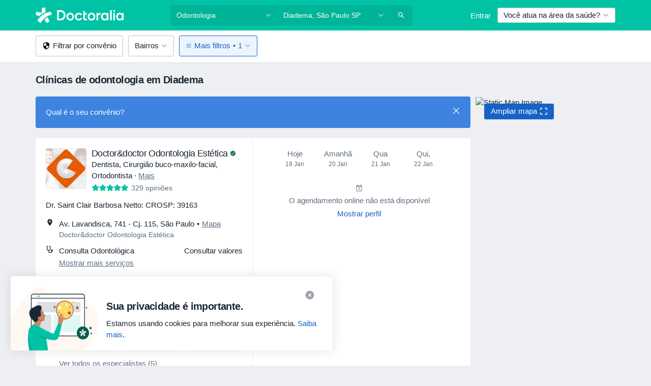

--- FILE ---
content_type: text/javascript; charset=utf-8
request_url: https://platform.docplanner.com/js/GoogleOneTapModule-v27-chunk-93e1b7c5.js
body_size: 1172
content:
"use strict";(self.webpackChunkmonolith_app=self.webpackChunkmonolith_app||[]).push([[17145],{4140:function(m,d,a){a.r(d),a.d(d,{default:function(){return n}});var u=a(47812),g=a(21882),_=Object.defineProperty,h=(s,e,t)=>e in s?_(s,e,{enumerable:!0,configurable:!0,writable:!0,value:t}):s[e]=t,p=(s,e,t)=>(h(s,typeof e!="symbol"?e+"":e,t),t);class n{constructor(e,t,o,i){p(this,"pageType"),p(this,"googleAppId"),p(this,"googleOneTapRedirectUrl"),p(this,"ssoDomain"),this.pageType=e,this.googleAppId=t,this.googleOneTapRedirectUrl=o,this.ssoDomain=i}init(){const e=document.createElement("style"),t="#credential_picker_iframe { visibility: hidden; opacity: 0; }";e.type="text/css",e.id="one-tap-styles",e.appendChild(document.createTextNode(t));const o=document.createElement("script");o.type="text/javascript",o.src="https://accounts.google.com/gsi/client",o.defer=!0,o.async=!0;const i=document.createElement("div"),{protocol:c}=window.location,l=`${c}//${this.ssoDomain}/login-with/google_app?redirect_uri=${this.googleOneTapRedirectUrl}`;i.setAttribute("id","g_id_onload"),i.setAttribute("data-client_id",this.googleAppId),i.setAttribute("data-login_uri",l),i.setAttribute("data-skip_prompt_cookie","dp_google_onetap_login"),i.setAttribute("data-moment_callback","handleGoogleOneTapCallback"),window.onload=function(){document.head.appendChild(e),document.head.appendChild(o),document.body.insertBefore(i,document.body.firstChild),setTimeout(()=>{const r=document.getElementById("one-tap-styles");r&&r.remove()},3e3)},window.handleGoogleOneTapCallback=this.handleGoogleOneTapCallback}static emitIsDisplayedEvent(){let e;typeof window.CustomEvent=="function"?e=new CustomEvent("GOOGLE_ONE_TAP_DISPLAYED"):(e=document.createEvent("CustomEvent"),e.initCustomEvent("GOOGLE_ONE_TAP_DISPLAYED",!0,!0)),document.dispatchEvent(e)}static oneTapSetRegistrationSourceCookie(){const e="user_registration_source",t="google-one-tap";let o=5;o=o*60*1e3;const i=new Date,c=i.getTime();i.setTime(c+o);const l={expires:i,path:"/",domain:`.${window.location.hostname.replace(/^www\.|^l\./i,"")}`};u.A.set(e,g.w.PERFORMANCE,t,l)}static oneTapPushGAEvent(e,t,o){window.dataLayer=window.dataLayer||[],window.dataLayer.push({event:"gaTriggerEvent",gaEventAction:e,gaEventCategory:t,gaEventLabel:o,gaEventInteraction:!0})}handleGoogleOneTapCallback(e){const t=e.isDisplayed(),o=e.getDismissedReason(),i=e.getSkippedReason();t&&(n.oneTapPushGAEvent("show_popup","sign_in_with_google_popup",this.pageType),n.emitIsDisplayedEvent()),o==="credential_returned"&&(n.oneTapPushGAEvent("click_sign_in","sign_in_with_google_popup",this.pageType),n.oneTapSetRegistrationSourceCookie()),i==="tap_outside"&&n.oneTapPushGAEvent("click_outside_popup","sign_in_with_google_popup",this.pageType),i==="user_cancel"&&n.oneTapPushGAEvent("click_close_cross","sign_in_with_google_popup",this.pageType)}}}}]);


--- FILE ---
content_type: text/javascript; charset=utf-8
request_url: https://platform.docplanner.com/js/ListingFaq-v27-chunk-72777e0f.js
body_size: 1048
content:
"use strict";(self.webpackChunkmonolith_app=self.webpackChunkmonolith_app||[]).push([[60551],{668:function(I,s,o){o.d(s,{I:function(){return i},T:function(){return l}});const i="GETTER_CONFIG_GET_PARAM",l="MUTATION_CONFIG_SET_APP_CONFIG"},22738:function(I,s,o){o.d(s,{A:function(){return h},e:function(){return c}});var i=o(75880),l=o(78122),u=o(668);const d={appConfig:{}},v={[u.I]:t=>n=>t.appConfig[n]},g={[u.T](t,n){t.appConfig=n}},m={state:d,mutations:g,getters:v};function C(){return t=>{t.registerModule("config",m)}}var y=(t,n,e)=>new Promise((r,f)=>{var P=a=>{try{A(e.next(a))}catch(F){f(F)}},M=a=>{try{A(e.throw(a))}catch(F){f(F)}},A=a=>a.done?r(a.value):Promise.resolve(a.value).then(P,M);A((e=e.apply(t,n)).next())});let p=!1;const T=(t,n)=>{p||(C()(n),n.commit(u.T,t.getAppConfig()),p=!0)},c=t=>{t.prototype.$localStorageName||(t.prototype.$localStorageName="doctor_questions_panel",Object.defineProperty(t.prototype,"$localStorage",{value:new i.A(localStorage)}))};function h(t,n,e){return y(this,null,function*(){e.prototype.$config=t,t.isProd()&&(e.config.errorHandler=r=>{(0,l.A)(r)}),c(e),n&&T(t,n)})}},79860:function(I,s,o){o.r(s),o.d(s,{default:function(){return h}});var i=o(8579),l=o.n(i),u=o(22738),d=function(){var t=this,n=t.$createElement,e=t._self._c||n;return e("div",[e("dp-card",{attrs:{header:t.faqContentMainHeader,subheader:t.faqContentMainText}},t._l(t.faqItems,function(r,f){return e("dp-collapse",{key:r.order,attrs:{open:f===0},scopedSlots:t._u([{key:"header",fn:function(){return[e("p",{staticClass:"h4 m-0"},[t._v(`
          `+t._s(r.header)+`
        `)])]},proxy:!0}],null,!0)},[t._v(" "),e("p",{domProps:{innerHTML:t._s(r.text)}}),t._v(" "),e("a",{attrs:{href:r.link}},[e("strong",[t._v(t._s(r.link_title))])])])}),1)],1)},v=[],g=o(23252),m=o(28998),C={name:"ListingFaq",components:{DpCollapse:g.A,DpCard:m.A},props:{faqItems:{type:Array,required:!0},faqContentMainHeader:{type:String,required:!0},faqContentMainText:{type:String,required:!1,default:""}}},y=C,p=o(14486),T=(0,p.A)(y,d,v,!1,null,null,null),c=T.exports;function h(t){const n=document.querySelector('[data-id="listing-faq-vue"]');n instanceof HTMLElement&&(0,u.A)(t,null,l()).then(()=>{new(l())({el:n,components:{ListingFaq:c}})})}}}]);


--- FILE ---
content_type: text/javascript; charset=utf-8
request_url: https://platform.docplanner.com/js/CalendarAppModule-v27-chunk-3c212410.js
body_size: 1219
content:
"use strict";(self.webpackChunkmonolith_app=self.webpackChunkmonolith_app||[]).push([[16306],{29326:function(y,i,t){t.d(i,{A:function(){return p}});var o={name:"RenderOnIntersection",data:()=>({observer:null,intersected:!1}),mounted(){if(!this.$slots.default)throw new Error("Missing an element in the observer slot");if(typeof IntersectionObserver=="undefined"){this.intersected=!0;return}this.observer=new IntersectionObserver(a=>{a[0].isIntersecting&&(this.intersected=!0,this.observer.disconnect())}),this.observer.observe(this.$el)},destroyed(){this.observer&&this.observer.disconnect()},render(a){return this.intersected?this.$slots.default[0]:a("div")}},u=o,l=t(14486),c,n,d=(0,l.A)(u,c,n,!1,null,null,null),p=d.exports},20353:function(y,i,t){t.r(i),t.d(i,{default:function(){return b}});var o=function(){var e=this,r=e.$createElement,s=e._self._c||r;return s("render-on-intersection",[s(e.component,{tag:"component",attrs:{"address-calendar-state":e.addressCalendarState,"address-id":e.addressId,"address-is-visible":e.addressIsVisible,"doctor-default-service-id":e.doctorDefaultServiceId,"ga4-tracking-entity-type":e.ga4TrackingEntityType,"ga4-tracking-search-item-type":e.ga4TrackingSearchItemType,"has-advanced-schedule-configuration":e.hasAdvancedScheduleConfiguration,"initial-rows-value":e.initialRowsValue,"is-online-only":e.isOnlineOnly,"preferred-address-service-id":e.preferredAddressServiceId,"result-id":e.resultId,"show-all-slots":e.showAllSlots,url:e.url}})],1)},u=[],l=t(95353),c=t(29326),n=t(49375),d=t(72838),p=Object.defineProperty,a=Object.defineProperties,m=Object.getOwnPropertyDescriptors,f=Object.getOwnPropertySymbols,g=Object.prototype.hasOwnProperty,I=Object.prototype.propertyIsEnumerable,v=(e,r,s)=>r in e?p(e,r,{enumerable:!0,configurable:!0,writable:!0,value:s}):e[r]=s,h=(e,r)=>{for(var s in r||(r={}))g.call(r,s)&&v(e,s,r[s]);if(f)for(var s of f(r))I.call(r,s)&&v(e,s,r[s]);return e},O=(e,r)=>a(e,m(r)),S={name:"CalendarApp",components:{RenderOnIntersection:c.A},props:{addressId:{required:!0,type:String},resultId:{required:!0,type:String},context:{required:!0,type:String,validator:e=>[n.WX,n.CA].includes(e)},addressCalendarState:{required:!1,type:String,default:""},url:{required:!1,type:String,default:""},initialRowsValue:{required:!1,type:Number,default:4},showAllSlots:{required:!1,type:Boolean,default:!1},isOnlineOnly:{required:!1,type:Boolean,default:!1},ga4TrackingSearchItemType:{required:!1,type:String,default:""},ga4TrackingEntityType:{required:!1,type:String,default:""},preferredAddressServiceId:{required:!1,type:Number,default:null},hasAdvancedScheduleConfiguration:{required:!1,type:Boolean,default:!1},doctorDefaultServiceId:{required:!1,type:Number,default:null}},computed:O(h({},(0,l.L8)(d.l0,{getAddressVisibility:d.ln})),{component(){return this.context===n.WX?()=>Promise.all([t.e(84121),t.e(66489)]).then(t.bind(t,15133)):this.context===n.CA?()=>Promise.all([t.e(84121),t.e(94288),t.e(56343)]).then(t.bind(t,98686)):null},addressIsVisible(){return this.getAddressVisibility({context:this.context,resultId:this.resultId,addressId:this.addressId})}}),mounted(){this.updateAddressesMap({context:this.context,resultId:this.resultId,addressId:this.addressId})},methods:h({},(0,l.i0)(d.l0,{updateAddressesMap:d.Fz}))},A=S,P=t(14486),C=(0,P.A)(A,o,u,!1,null,null,null),b=C.exports}}]);


--- FILE ---
content_type: text/javascript; charset=utf-8
request_url: https://platform.docplanner.com/js/InsuranceMobileFilterModule-v27-chunk-562f2684.js
body_size: 5015
content:
"use strict";(self.webpackChunkmonolith_app=self.webpackChunkmonolith_app||[]).push([[54805],{70786:function(V,_,n){n.d(_,{A:function(){return I}});var l=n(99612);class I{static fetchAggregates(a){return(0,l.A)({method:"get",url:"/api/v3/search/aggregates",params:a})}static fetchResults(a){return(0,l.A)({method:"get",url:"/api/v3/search/results",params:a})}static fetchMapResults(a){return(0,l.A)({method:"get",url:"/api/v3/search/map-results",params:a})}static fetchFactorsData(a){return(0,l.A)({method:"get",url:"/api/v3/search/factors",params:a})}static fetchFacilityVisibilityData(a){return(0,l.A)({method:"get",url:"/api/v3/search/facility-visibility",params:a})}static fetchSearchAppFactorsData(a){return(0,l.A)({method:"get",url:"/api/v3/search-app/factors",params:a})}}},97773:function(V,_,n){var l=n(35133),I=n(8579),E=n.n(I);E().use(l.Ay);const a=new l.sI;_.A=a},668:function(V,_,n){n.d(_,{I:function(){return l},T:function(){return I}});const l="GETTER_CONFIG_GET_PARAM",I="MUTATION_CONFIG_SET_APP_CONFIG"},22738:function(V,_,n){n.d(_,{A:function(){return j},e:function(){return m}});var l=n(75880),I=n(78122),E=n(668);const a={appConfig:{}},d={[E.I]:c=>v=>c.appConfig[v]},R={[E.T](c,v){c.appConfig=v}},h={state:a,mutations:R,getters:d};function N(){return c=>{c.registerModule("config",h)}}var b=(c,v,S)=>new Promise((i,D)=>{var $=u=>{try{A(S.next(u))}catch(O){D(O)}},f=u=>{try{A(S.throw(u))}catch(O){D(O)}},A=u=>u.done?i(u.value):Promise.resolve(u.value).then($,f);A((S=S.apply(c,v)).next())});let M=!1;const G=(c,v)=>{M||(N()(v),v.commit(E.T,c.getAppConfig()),M=!0)},m=c=>{c.prototype.$localStorageName||(c.prototype.$localStorageName="doctor_questions_panel",Object.defineProperty(c.prototype,"$localStorage",{value:new l.A(localStorage)}))};function j(c,v,S){return b(this,null,function*(){S.prototype.$config=c,c.isProd()&&(S.config.errorHandler=i=>{(0,I.A)(i)}),m(S),v&&G(c,v)})}},66508:function(V,_,n){n.d(_,{A:function(){return E}});var l=n(55373),I=n.n(l);function E(){return I().parse(window.location.search,{ignoreQueryPrefix:!0}).expand==="true"}},50821:function(V,_,n){n.r(_),n.d(_,{default:function(){return $}});var l=n(35133),I=n(51975),E=n(58604),a=n(8579),d=n.n(a),R=n(97773),h=n(22738),N=function(){var f=this,A=f.$createElement,u=f._self._c||A;return u("insurance-filter-trigger",{attrs:{"is-open":f.isOpen,variant:"mobile"},on:{click:f.onClick}})},b=[],M=n(53409),G=(f,A,u)=>new Promise((O,g)=>{var L=F=>{try{U(u.next(F))}catch(B){g(B)}},y=F=>{try{U(u.throw(F))}catch(B){g(B)}},U=F=>F.done?O(F.value):Promise.resolve(F.value).then(L,y);U((u=u.apply(f,A)).next())}),m={name:"InsuranceFilterButton",components:{InsuranceFilterTrigger:M.A},data(){return{isOpen:!1}},methods:{toggleModal(){return G(this,null,function*(){yield this.$dialogs.open(()=>Promise.all([n.e(84121),n.e(94288),n.e(98694)]).then(n.bind(n,80001)),{},{ignoreUncaught:!0}),this.isOpen=!1})},onClick(){this.isOpen=!0,this.toggleModal()}}},j=m,c=n(14486),v=(0,c.A)(j,N,b,!1,null,null,null),S=v.exports,i=n(59551),D=n(3248);function $(f,A,u,O,g){d().use(E.qL,{i18n:u}),d().use(I.Ay),d().use(l.Ay),d().prototype.$gateKeeper=g,(0,D.A)(i.A,{config:A,gateKeeper:g}),(0,h.A)(A,null,d()).then(()=>{new(d())({dialogs:R.A,i18n:u,gtm:O,el:f,store:i.A,components:{InsuranceFilterButton:S}})})}},3248:function(V,_,n){n.d(_,{A:function(){return z}});var l=n(17073),I=n(8579),E=n.n(I),a=n(70786),d=n(78122),R=n(90977),h=n(66508),N=n(55373),b=n.n(N),M=Object.defineProperty,G=Object.getOwnPropertySymbols,m=Object.prototype.hasOwnProperty,j=Object.prototype.propertyIsEnumerable,c=(t,r,e)=>r in t?M(t,r,{enumerable:!0,configurable:!0,writable:!0,value:e}):t[r]=e,v=(t,r)=>{for(var e in r||(r={}))m.call(r,e)&&c(t,e,r[e]);if(G)for(var e of G(r))j.call(r,e)&&c(t,e,r[e]);return t};function S(t,r,e,s,o){const T=v({q:r,loc:e,filters:t,sorter:o},(0,h.A)()&&{expand:!0}),p=b().stringify(T,{arrayFormat:"brackets"}),C=`${s}?${p}`;window.location.href=C}var i=n(25498),D=Object.defineProperty,$=Object.defineProperties,f=Object.getOwnPropertyDescriptors,A=Object.getOwnPropertySymbols,u=Object.prototype.hasOwnProperty,O=Object.prototype.propertyIsEnumerable,g=(t,r,e)=>r in t?D(t,r,{enumerable:!0,configurable:!0,writable:!0,value:e}):t[r]=e,L=(t,r)=>{for(var e in r||(r={}))u.call(r,e)&&g(t,e,r[e]);if(A)for(var e of A(r))O.call(r,e)&&g(t,e,r[e]);return t},y=(t,r)=>$(t,f(r)),U=(t,r,e)=>new Promise((s,o)=>{var T=P=>{try{C(e.next(P))}catch(w){o(w)}},p=P=>{try{C(e.throw(P))}catch(w){o(w)}},C=P=>P.done?s(P.value):Promise.resolve(P.value).then(T,p);C((e=e.apply(t,r)).next())});const F={activeFilters:{},availableFilters:[],initialActiveSorter:"",activeSorter:"",availableSorters:[],initialActiveFilters:{},isModalVisible:!1,isLoading:!1,onlineOnlyAvailableAtLocation:!1,redirectParams:{queryPhrase:"",cityName:"",searchPath:"",activeSpecializations:[]},skipLocation:!1},B={[i.At](t){return t.isModalVisible},[i.cr]:t=>r=>t.initialActiveFilters[r]||[],[i.sO](t){return t.availableFilters.map(r=>{const e=t.initialActiveFilters[r.name]||[];return y(L({},r),{items:r.items.map(s=>y(L({},s),{isInitiallyActive:e.includes(s.key)}))})})},[i.jS](t){return t.resultsCount},[i.w1](t){return t.isLoading},[i.KH](t){return t.skipLocation},[i.Aw](t){const{redirectParams:r,skipLocation:e}=t;return e?"":r.cityName},[i.Gy](t){const{activeFilters:r,redirectParams:e,skipLocation:s}=t,{activeSpecializations:o}=e,T=L({},r);return s&&delete T[R.HL.DISTRICTS],o?y(L({},T),{specializations:o}):T},[i.av]:(t,r)=>e=>{const s=r[i.sO];return e?s.filter(o=>!o.showOnBarMobile):s.filter(o=>!o.showOnBar)},[i.I4]:(t,r)=>e=>{const s=r[i.av](e).map(({name:o})=>o);return Object.entries(t.activeFilters).filter(([o,T])=>s.includes(o)&&T.length>0).length},[i.uT]:t=>r=>t.activeFilters[r]||[],[i.d9]:t=>r=>{const e=t.initialActiveFilters[r],s=t.activeFilters[r];return!e&&!s?!1:!e&&s||e&&!s?!0:(0,l.U)(s,e).length>0||(0,l.U)(e,s).length>0},[i.N6](t,r){return t.availableFilters.some(({name:e})=>r[i.d9](e)===!0)||t.skipLocation||r[i.LR]},[i.LR](t){return t.activeSorter!==t.initialActiveSorter},[i.Ns](t){return t.activeFilters},[i.Us](t){return t.availableSorters.length>1},[i.$h](t){return t.availableSorters},[i.L5](t){return t.activeSorter},[i.jM](t){return(0,l.U)(Object.keys(t.activeFilters),Object.keys(t.initialActiveFilters))}},W={[i.Xh](t){t.isModalVisible=!t.isModalVisible},[i.HP](t,r){t.isLoading=r},[i.E9](t,r){t.resultsCount=r},[i.rD](t){t.activeFilters=L({},t.initialActiveFilters),t.resultsCount=t.initialResultsCount,t.skipLocation=!1},[i.bA](t){t.activeFilters={},t.skipLocation=!1},[i.r_](t){t.skipLocation=!t.skipLocation},[i.iR](t,r){t.activeSorter=r},[i.x](t){t.activeSorter=t.initialActiveSorter}},x={[i._Q]({state:t,commit:r},{name:e,activeItems:s}){const{activeFilters:o,onlineOnlyAvailableAtLocation:T}=t;if(e===R.HL.ONLINE_ONLY&&!T&&r(i.r_),s.length===0){E().delete(o,e);return}E().set(o,e,s)},[i._U]({state:t,dispatch:r},{name:e,type:s,item:o}){const T=t.activeFilters[e];let p=T?[...T]:[];if(s===R.mW.CHECKBOX){const C=p.indexOf(o);C>-1?p.splice(C,1):p.push(o)}s===R.mW.TOGGLE&&(p.length>0?p.pop():p.push(!0)),s===R.mW.RADIO&&(o?p[0]=o:p.pop()),s===R.mW.DATE_RANGE&&(o?p=o:p=[]),r(i._Q,{name:e,activeItems:p})},[i.zV](t){return U(this,arguments,function*({state:r,commit:e,getters:s}){if(!s[i.N6]&&!r.skipLocation){e(i.E9,r.initialResultsCount);return}e(i.HP,!0);const o=L({loc:s[i.Aw],filters:s[i.Gy]},(0,h.A)()&&{expand:!0});try{const{total:T}=yield a.A.fetchAggregates(o);e(i.E9,T)}catch(T){(0,d.A)(T)}finally{e(i.HP,!1)}})},[i.WU]({state:t,getters:r}){const{redirectParams:e,activeSorter:s}=t,{queryPhrase:o,searchPath:T}=e,p=r[i.Gy],C=r[i.Aw],P=r[i.Us];S(p,o,C,T,P?s:null)}};function K(t){const{config:r}=t,{ACTIVE_SPECIALIZATIONS:e,AVAILABLE_FILTERS:s,ACTIVE_FILTERS:o,ACTIVE_SORTER:T,AVAILABLE_SORTERS:p,CITY_NAME:C,REQUEST_QUERY_PHRASE:P,SEARCH_PATH:w,ONLINE_ADDRESSES_AVAILABLE_WITH_LOCATION:X,TOTAL_RESULTS:k,SHOW_INSURANCE_FILTER_IN_NAVBAR:Z}=r.getAppConfig(),J=s.filter(({name:H})=>Object.values(R.HL).includes(H)).map(H=>y(L({},H),{type:R.SB[H.name],showOnBarMobile:Z&&H.name==="insurances"})),Q={};return Object.values(o).forEach(({name:H,items:Y})=>{Q[H]=Array.isArray(Y)?Y:[Y]}),{namespaced:!0,state:y(L({},F),{initialActiveFilters:Q,availableFilters:J,availableSorters:[...p],initialActiveSorter:T,activeSorter:T,initialResultsCount:k,resultsCount:k,onlineOnlyAvailableAtLocation:X,redirectParams:{queryPhrase:P,cityName:C,searchPath:w,activeSpecializations:e}}),getters:B,mutations:W,actions:x}}function z(t,r){const e=K(r);t.hasModule(i.PR)||t.registerModule(i.PR,e)}},25498:function(V,_,n){n.d(_,{$h:function(){return v},At:function(){return a},Aw:function(){return h},E9:function(){return A},Gy:function(){return R},HP:function(){return f},I4:function(){return d},KH:function(){return G},L5:function(){return S},LR:function(){return i},N6:function(){return M},Ns:function(){return j},PR:function(){return K},Us:function(){return c},WU:function(){return W},Xh:function(){return u},_Q:function(){return x},_U:function(){return F},av:function(){return m},bA:function(){return g},cr:function(){return $},d9:function(){return b},iR:function(){return y},jM:function(){return D},jS:function(){return I},rD:function(){return O},r_:function(){return L},sO:function(){return l},uT:function(){return N},w1:function(){return E},x:function(){return U},zV:function(){return B}});const l="GETTER_FILTERS_AVAILABLE_FILTERS",I="GETTER_FILTERS_RESULTS_COUNT",E="GETTER_FILTERS_IS_LOADING",a="GETTER_FILTERS_IS_MODAL_VISIBLE",d="GETTER_FILTERS_GET_ACTIVE_MODAL_FILTERS_COUNT",R="GETTER_FILTERS_REQUEST_FILTERS",h="GETTER_FILTERS_REQUEST_LOCATION",N="GETTER_FILTERS_GET_ACTIVE_FILTER_ITEMS_BY_NAME",b="GETTER_FILTERS_GET_FILTER_IS_DIFFERENT",M="GETTER_FILTERS_ARE_FILTERS_DIFFERENT",G="GETTER_FILTERS_SKIP_LOCATION",m="GETTER_FILTERS_GET_MODAL_DISPLAY_FILTERS",j="GETTER_FILTERS_ACTIVE_FILTERS",c="GETTER_FILTERS_HAS_SORTERS_AVAILABLE",v="GETTER_FILTERS_AVAILABLE_SORTERS",S="GETTER_FILTERS_ACTIVE_SORTER",i="GETTER_FILTERS_IS_SORTER_DIFFERENT",D="GETTER_FILTERS_KEYS_DIFFERENCE",$="GETTER_FILTERS_GET_INITIAL_ACTIVE_FILTER_ITEMS_BY_NAME",f="MUTATION_FILTERS_SET_IS_LOADING",A="MUTATION_FILTERS_SET_RESULTS_COUNT",u="MUTATION_FILTERS_TOGGLE_MODAL",O="MUTATION_FILTERS_RESET_ACTIVE_FILTERS",g="MUTATION_FILTERS_CLEAR_ACTIVE_FILTERS",L="MUTATION_FILTERS_TOGGLE_LOCATION",y="MUTATION_FILTERS_SET_ACTIVE_SORTER",U="MUTATION_FILTERS_RESET_ACTIVE_SORTER",F="ACTION_FILTERS_UPDATE_FILTER",B="ACTION_FILTERS_FETCH_RESULTS_COUNT",W="ACTION_FILTERS_APPLY_FILTERS",x="ACTION_FILTERS_SET_ACTIVE_ITEMS",K="MODULE_FILTERS"},59551:function(V,_,n){var l=n(8579),I=n.n(l),E=n(95353);I().use(E.Ay);const a=new E.Ay.Store;_.A=a},53409:function(V,_,n){n.d(_,{A:function(){return z}});var l=function(){var t=this,r=t.$createElement,e=t._self._c||r;return t.isMobileVariant?e("insurance-filter-trigger-button",{attrs:{"is-active":t.isFilterActive,"is-open":t.isOpen,"selected-insurances":t.selectedInsurances},on:{click:t.onClick,close:t.onCloseClick}}):e("insurance-filter-trigger-span",{attrs:{"is-active":t.isFilterActive,"is-open":t.isOpen,"selected-insurances":t.selectedInsurances},on:{click:t.onClick,close:t.onCloseClick}})},I=[],E=n(95353),a=n(25498),d=function(){var t=this,r=t.$createElement,e=t._self._c||r;return t.selectedInsurances.length?e("dp-button",{attrs:{color:"light",size:"lg","status-type":t.statusType},on:{click:t.onClick}},[e("dp-icon-shield",{staticClass:"mr-0-5",attrs:{color:t.iconColor,size:16}}),t._v(" "),e("span",{staticClass:"mr-0-5"},[t._v(t._s(t.$trans("insurance-generic"))+":")]),t._v(" "),e("span",{staticClass:"overflow-hidden"},[t._v(`
    `+t._s(t.selectedInsurances)+`
  `)]),t._v(" "),e("span",{staticClass:"d-inline-flex",staticStyle:{"margin-top":"1px"},on:{click:t.onCloseClick}},[e("dp-icon-close",{staticClass:"ml-0-5",attrs:{color:t.iconColor,size:16}})],1)],1):e("dp-button",{attrs:{color:"light",size:"lg","status-type":t.statusType},on:{click:t.onClick}},[e("dp-icon-shield",{staticClass:"mr-0-5",attrs:{color:t.iconColor,size:16}}),t._v(`
  `+t._s(t.noActiveFilterTitle)+`
`)],1)},R=[],h=n(10650),N=n(20618),b=n(89002),M={name:"InsuranceFilterTriggerButton",components:{DpButton:b.A,DpIconShield:h.default,DpIconClose:N.default},props:{isOpen:{required:!0,type:Boolean},isActive:{required:!0,type:Boolean},selectedInsurances:{required:!0,type:String}},computed:{noActiveFilterTitle(){return`${this.$trans("filter_by").replace(":","")} ${this.$trans("insurance-generic").toLowerCase()}`},iconColor(){return this.isActive?"primary":"black"},statusType(){return this.isActive?"primary":null}},methods:{onCloseClick(t){this.$emit("close",t)},onClick(){this.$emit("click")}}},G=M,m=n(14486),j=(0,m.A)(G,d,R,!1,null,null,null),c=j.exports,v=function(){var t=this,r=t.$createElement,e=t._self._c||r;return t.selectedInsurances.length?e("span",{on:{click:t.onClick}},[e("dp-icon-shield",{staticClass:"mr-0-5",attrs:{color:t.iconColor,size:16}}),t._v(" "),e("span",{staticClass:"mr-0-5"},[t._v(t._s(t.$trans("insurance-generic"))+":")]),t._v(" "),e("span",{staticClass:"overflow-hidden"},[t._v(`
    `+t._s(t.selectedInsurances)+`
  `)]),t._v(" "),e("span",{staticClass:"d-inline-flex",staticStyle:{"margin-top":"1px"},on:{click:t.onCloseClick}},[e("dp-icon-close",{staticClass:"ml-0-5",attrs:{color:t.iconColor,size:16}})],1)],1):e("span",{on:{click:t.onClick}},[e("dp-icon-shield",{staticClass:"mr-0-5",attrs:{color:t.iconColor,size:16}}),t._v(`
  `+t._s(t.noActiveFilterTitle)+`
`)],1)},S=[],i={name:"InsuranceFilterTriggerSpan",components:{DpIconShield:h.default,DpIconClose:N.default},props:{isOpen:{required:!0,type:Boolean},isActive:{required:!0,type:Boolean},selectedInsurances:{required:!0,type:String}},computed:{noActiveFilterTitle(){return`${this.$trans("filter_by").replace(":","")} ${this.$trans("insurance-generic").toLowerCase()}`},iconColor(){return this.isOpen?"white":this.activeIconColor},activeIconColor(){return this.isActive?"primary":"black"}},methods:{onCloseClick(t){this.$emit("close",t)},onClick(){this.$emit("click")}}},D=i,$=(0,m.A)(D,v,S,!1,null,null,null),f=$.exports,A=Object.defineProperty,u=Object.defineProperties,O=Object.getOwnPropertyDescriptors,g=Object.getOwnPropertySymbols,L=Object.prototype.hasOwnProperty,y=Object.prototype.propertyIsEnumerable,U=(t,r,e)=>r in t?A(t,r,{enumerable:!0,configurable:!0,writable:!0,value:e}):t[r]=e,F=(t,r)=>{for(var e in r||(r={}))L.call(r,e)&&U(t,e,r[e]);if(g)for(var e of g(r))y.call(r,e)&&U(t,e,r[e]);return t},B=(t,r)=>u(t,O(r)),W={name:"InsuranceFilterTrigger",components:{InsuranceFilterTriggerButton:c,InsuranceFilterTriggerSpan:f},props:{variant:{required:!0,type:String,validator:t=>["mobile","desktop"].includes(t)},isOpen:{required:!1,type:Boolean,default:!1}},computed:B(F({},(0,E.L8)(a.PR,{availableFilters:a.sO,getInitialActiveFilters:a.cr,getActiveFilters:a.uT})),{insuranceFilter(){return this.availableFilters.find(t=>t.name==="insurances")},selectedInsurances(){var t;return(t=this.insuranceFilter)==null?void 0:t.items.filter(r=>this.activeItems.find(e=>e===r.key)).map(r=>r.name).join(", ")},activeItems(){return this.insuranceFilter?this.getInitialActiveFilters(this.insuranceFilter.name):[]},isFilterActive(){return this.insuranceFilter?this.getActiveFilters(this.insuranceFilter.name).length>0:!1},isMobileVariant(){return this.variant==="mobile"}}),created(){this.resetActiveFilters()},methods:B(F(F({},(0,E.PY)(a.PR,{clearActiveFilters:a.bA,resetActiveFilters:a.rD})),(0,E.i0)(a.PR,{applyFilters:a.WU})),{onCloseClick(t){t.stopPropagation(),this.clearActiveFilters(),this.applyFilters()},onClick(){this.$emit("click")}})},x=W,K=(0,m.A)(x,l,I,!1,null,null,null),z=K.exports}}]);


--- FILE ---
content_type: text/javascript; charset=utf-8
request_url: https://platform.docplanner.com/js/runtime-v27-442545de.js
body_size: 22518
content:
(function(){"use strict";var g={},M={};function i(e){var l=M[e];if(l!==void 0)return l.exports;var o=M[e]={id:e,loaded:!1,exports:{}};return g[e].call(o.exports,o,o.exports,i),o.loaded=!0,o.exports}i.m=g,function(){i.amdO={}}(),function(){var e=[];i.O=function(l,o,c,t){if(o){t=t||0;for(var n=e.length;n>0&&e[n-1][2]>t;n--)e[n]=e[n-1];e[n]=[o,c,t];return}for(var a=1/0,n=0;n<e.length;n++){for(var o=e[n][0],c=e[n][1],t=e[n][2],f=!0,r=0;r<o.length;r++)(t&!1||a>=t)&&Object.keys(i.O).every(function(b){return i.O[b](o[r])})?o.splice(r--,1):(f=!1,t<a&&(a=t));if(f){e.splice(n--,1);var d=c();d!==void 0&&(l=d)}}return l}}(),function(){i.n=function(e){var l=e&&e.__esModule?function(){return e.default}:function(){return e};return i.d(l,{a:l}),l}}(),function(){var e=Object.getPrototypeOf?function(o){return Object.getPrototypeOf(o)}:function(o){return o.__proto__},l;i.t=function(o,c){if(c&1&&(o=this(o)),c&8||typeof o=="object"&&o&&(c&4&&o.__esModule||c&16&&typeof o.then=="function"))return o;var t=Object.create(null);i.r(t);var n={};l=l||[null,e({}),e([]),e(e)];for(var a=c&2&&o;typeof a=="object"&&!~l.indexOf(a);a=e(a))Object.getOwnPropertyNames(a).forEach(function(f){n[f]=function(){return o[f]}});return n.default=function(){return o},i.d(t,n),t}}(),function(){i.d=function(e,l){for(var o in l)i.o(l,o)&&!i.o(e,o)&&Object.defineProperty(e,o,{enumerable:!0,get:l[o]})}}(),function(){i.f={},i.e=function(e){return Promise.all(Object.keys(i.f).reduce(function(l,o){return i.f[o](e,l),l},[]))}}(),function(){i.u=function(e){return"js/"+({14:"VisibilityExperimentController",161:"ModerationAddress",471:"flags-DpIconPortugal-dp-ui-kit-icon",759:"FilterWrapperComponent",1088:"social-DpIconTwitterCircle-dp-ui-kit-icon",1096:"symbols-DpIconPill-dp-ui-kit-icon",1306:"DoctorProfileContentDescriptionModule",1375:"ChatOpenInAppDesktop",1397:"FluVaccinationSearchModule",1457:"PostRegistrationWelcomeModalController",1906:"SearchStaticMapEventsModule",2011:"Ecommerce-LandingController",2218:"DoctorProfileCalendarPlaceholderModule",2453:"Config-cz",2931:"noa-DpIconAiSparkles-dp-ui-kit-icon",3426:"content-DpIconBookOpen-dp-ui-kit-icon",3531:"SearchFiltersModalModule",3573:"human-DpIconWithChild-dp-ui-kit-icon",3590:"action-DpIconSpeedGauge-dp-ui-kit-icon",3603:"content-DpIconTreatment-dp-ui-kit-icon",3819:"PsychologySearchAssistantData-co",4461:"SearchFactorWeightsPanelModule",4517:"InsuranceCheckerModalModule",4661:"DownloadDoctorsCertificates",4682:"ServicesBoxModule",4694:"content-DpIconPopular-dp-ui-kit-icon",4855:"DoctorModerationItemSpecializations",4978:"OpinionsModule",5050:"media-DpIconPresentationSpeech-dp-ui-kit-icon",5083:"UserFormViewController",5208:"human-DpIconHappyFace-dp-ui-kit-icon",5551:"ModerationPanelModule",5666:"DoctorStatisticsOpinionsModule",6216:"action-DpIconBookmark-dp-ui-kit-icon",6444:"SearchDynamicMapModule",6594:"AuthoringProcessAdminController",6713:"Doctor-AddressEdition",6757:"DealOfferConfirmationController",6803:"toggle-DpIconHalfHeart-dp-ui-kit-icon",6961:"EcommerceNoaThankYouPageModule",7088:"EECSearchController",7124:"EcommercePaymentsModule",7168:"media-DpIconMonitor-dp-ui-kit-icon",7556:"social-DpIconSocialConnection-dp-ui-kit-icon",7641:"EcommerceCustomerController",7843:"OnlineConsultationContact",7988:"ProfileEdition",8007:"AiOpinionSummaryModule",8043:"symbols-DpIconParking-dp-ui-kit-icon",8169:"EcommerceThankYouPageModule",8362:"Modal",8717:"AbTestCalendarAvailability",8746:"action-DpIconCut-dp-ui-kit-icon",8840:"PatientChatModule",9163:"FacilityRegistrationData",9221:"UserLogin",9551:"EntityTypeListComponent",9586:"PatientAppBoxIndex",10078:"ScrollSpy",10132:"oops-widget-i18n-hi",10264:"Registration",10390:"Ecommerce-FunnelController",10403:"action-DpIconCalendarSettings-dp-ui-kit-icon",10475:"action-DpIconBack-dp-ui-kit-icon",10515:"SearchAutocompleteModule",10617:"Doctor-NonCommercialProfile",10652:"Doctor-ProfileEdition",10657:"social-DpIconLinkedinCircle-dp-ui-kit-icon",10671:"content-DpIconQuillWrite-dp-ui-kit-icon",10897:"content-DpIconLayers-dp-ui-kit-icon",10939:"flags-DpIconPeru-dp-ui-kit-icon",11024:"ServiceDictionaryController",11058:"media-DpIconPlayFilled-dp-ui-kit-icon",11383:"DoctorProfileGeneralModule",11476:"HasUnpaidInvoicesBanner",11587:"ButtonWidgetModule",11644:"media-DpIconViewSpeaker-dp-ui-kit-icon",11695:"ContentDescriptions",11790:"CalendarSlotReleasedAlert",11891:"AvailabilityTypeListComponent",12136:"chat-vendor",12328:"symbols-DpIconVaccine-dp-ui-kit-icon",12811:"action-DpIconRepeat-dp-ui-kit-icon",12839:"DoctorRegistrationStrongPasswordModule",12862:"DoctorModerationObjectVerification",12889:"content-DpIconPublication-dp-ui-kit-icon",13143:"OpinionsSectionModule",13275:"ClickDoctorNav",13286:"HubspotCTAModule",13341:"symbols-DpIconTube-dp-ui-kit-icon",13493:"SearchAssistantModule",13889:"ManagerFeedbackData",13997:"UserFormResponseController",14296:"PsychologySearchAssistantFlowData",14671:"HomepageDialogsContainerModule",14872:"ProfileEditionDialogsContainerModule",14912:"ServiceDictionaryList",14963:"CompetitiveInsightsModule",15067:"Recruitment",15493:"UserRegistrationModule",15603:"Config-de",15782:"Config-br",15841:"action-DpIconDoubleCheckFilled-dp-ui-kit-icon",16005:"DealOfferConfirmationCancelPage",16141:"SearchCalendarsAvailabilityModule",16201:"Config-mx",16249:"symbols-DpIconDollar-dp-ui-kit-icon",16306:"CalendarAppModule",16540:"DlpHealthPortalPage",16873:"EcommerceLandingsIFrameModule",16885:"LazyLoad",16905:"OnlineConsultationSearchModule",17145:"GoogleOneTapModule",17158:"LogoDefaultMx",17260:"OpinionActionsModule",17525:"action-DpIconViewAgenda-dp-ui-kit-icon",17659:"DoctorRegistrationFormOptionsModule",18099:"NoShowProtectionModalModule",18159:"IntegrationsDataSyncController",18169:"BannerChatBubble",18294:"action-DpIconNotifications-dp-ui-kit-icon",18377:"locations-DpIconPharmacy-dp-ui-kit-icon",18504:"human-DpIconNeutral-dp-ui-kit-icon",18599:"Config-ar",18616:"RegistrationSummaryController",18671:"PatientAppBannerIndex",19113:"BadgeWizardController",19227:"DoctorModerationLicenseNumbers",19351:"social-DpIconInstagramCircle-dp-ui-kit-icon",19373:"ScpAuthoringProcessController",19474:"LocationAutocompleteController",19681:"GoogleOneTapController",19816:"QueuesCheckerVueModule",19921:"UnifiedNavigation",19942:"oops-widget-i18n-ja",19960:"action-DpIconAiPhone-dp-ui-kit-icon",19981:"CheckboxListComponent",20021:"MyPlanPage",20187:"EcommerceDealOfferController",20201:"Ecommerce-AbandonedCartConstoller",20207:"DoctorProfileCalendarModule",20466:"ChatApiAdminConnectFlowConsent2Module",20593:"action-DpIconRefreshFilled-dp-ui-kit-icon",20797:"oops-widget-i18n-es",21190:"ModalLauncher",21209:"toggle-DpIconEmptyStar-dp-ui-kit-icon",21247:"oops-widget-i18n-nl",21320:"SearchCalendarsModule",21411:"WidgetController",21460:"FindYourInsurerModal",21734:"media-DpIconOne-dp-ui-kit-icon",21904:"FullPageWithLogo",21918:"ChooseSubscriptionModal",22181:"EcommerceLandingsModule",22186:"TopNavigation",22230:"DoctorServicesVueModule",22319:"ViewUtils",22357:"WaitForPaymentController",22607:"TeamModule",22899:"CreditCardUnauthorizedModal",23679:"OpenOpinionsInfopage",23683:"LogoDefaultTr",23780:"DoctorModerationSpecializations",23792:"FacilityDirectorModerationModule",23895:"symbols-DpIconGauntletGloves-dp-ui-kit-icon",23917:"SearchAssistantResultsModule",24410:"oops-widget-i18n-sv",24454:"OopsWidget",24550:"Config-pl",24664:"FacilityModerationModule",24703:"facilityInsurances",24834:"content-DpIconFile-dp-ui-kit-icon",24995:"action-DpIconOngoing-dp-ui-kit-icon",25006:"PurchasePackagePlaceholderComponent",25190:"symbols-DpIconCreditCardCheck-dp-ui-kit-icon",25358:"symbols-DpIconVirtualReality-dp-ui-kit-icon",25417:"social-DpIconSpotifyCircle-dp-ui-kit-icon",25510:"Voicemail",25516:"action-DpIconEnlarge-dp-ui-kit-icon",25794:"HubspotCTA",25855:"toggle-DpIconHalfStar-dp-ui-kit-icon",26102:"flags-DpIconMexico-dp-ui-kit-icon",26175:"ReferralUrlRedirectModule",26390:"WebsitesLandingController",26411:"BottomBannerWithIcon",26431:"BookingSource",26515:"FacilityRegistrationModule",26551:"oops-widget-i18n-cs",26946:"BookingBenefitsBannerModule",27289:"Config-it",27587:"DoctorProfileExperienceItemsModule",27679:"EcommerceWaitForCreditCardPageModule",27990:"TopInsurancesBoxModule",28031:"DlpBookingPage",28232:"MixpanelTrackingModule",28401:"QuestionsPublic",28411:"symbols-DpIconCreditCardReverted-dp-ui-kit-icon",28436:"MoveOpinionsFromDoctorToFacilityModule",28772:"VisibilitySpaceLanding",29116:"content-DpIconFileImage-dp-ui-kit-icon",29138:"ContentSites",29253:"UserRegistrationEmailConfirmModule",29350:"FloatingCookiesInfoController",29501:"ModerationDashboardModule",29529:"LeaveDoctorOpinionModule",29743:"DlpPortalNotificationPage",29745:"AddDoctorController",29834:"DoctorRegistrationRulesModule",30123:"action-DpIconVerticalLines-dp-ui-kit-icon",30204:"CategoriesManager",30505:"logos-DpIconGipo-dp-ui-kit-icon",30953:"CalendarPlaceholderComponent",31018:"DoctorModerationDataChange",31298:"DoctorModerationModule",31366:"DynamicLandingPageController",31494:"PatientFavoriteDoctors",31704:"human-DpIconBed-dp-ui-kit-icon",31713:"action-DpIconReorder-dp-ui-kit-icon",31768:"TopNavigationMobileModule",31807:"ListeningAnalyzingUnitingReviewAggregatesController",32353:"DlpBookingReminderPage",32429:"FacilityStatisticsController",32810:"ModerationMenuModule",32849:"DoctorProfileDialogsContainerModule",32922:"BannerChatBlueBox",33121:"FacilityModerationVerification",33299:"DroppedPayment",33340:"DoctorProfileTopBannerModule",33402:"doctorProfileInsurances",33602:"OpinionAbuseConversationController",33687:"media-DpIconText-dp-ui-kit-icon",34281:"FullPageImageWithFeatures",34418:"FirstClassPromoController",34469:"CustomerPaymentWebPayForm",34528:"LogoDefaultPe",34587:"SearchFactorsAndScoresToolModule",34672:"EnhancedEcommerceWrapperModule",34846:"MobileCalendarModalModule",35038:"SearchDesktopFiltersModule",35329:"NewDoctorRegistrationController",35456:"SSOWidgetController",35540:"content-DpIconRequestQuote-dp-ui-kit-icon",35589:"oops-widget-i18n-uk",35669:"human-DpIconSmilingFace-dp-ui-kit-icon",35897:"LogoDefaultPt",35978:"ViewUtilsLegacy",36014:"content-DpIconFileBadge-dp-ui-kit-icon",36175:"ProfileDataViolationModerationModule",36382:"NoDataPlaceholderComponent",36470:"ActiveFiltersButtonsComponent",36937:"InsuranceAcceptedModal",37036:"human-DpIconHealthCheckup-dp-ui-kit-icon",37124:"DlpHealthPortalMessagesPage",37435:"ServiceAveragePricesController",37642:"OpinionsSearchModule",37648:"content-DpIconLeads-dp-ui-kit-icon",37900:"PatientPanelModule",38028:"DoctorNonCommercialProfileGeneralModule",38080:"flags-DpIconArgentina-dp-ui-kit-icon",38151:"RolesManager",38217:"symbols-DpIconCreditCardPending-dp-ui-kit-icon",38661:"ScpProfilesModule",38717:"ToolsMenuModule",39396:"symbols-DpIconFirstAidPlaster-dp-ui-kit-icon",39430:"PsychologySearchAssistantData-mx",39471:"AbTestFacilityCalendarAvailabilityComponent",39552:"oops-widget-i18n-ar",39565:"RegisterLicenseController",39764:"ModerationToolsModule",39850:"uikit-DpCarousel",39944:"flags-DpIconSpain-dp-ui-kit-icon",40236:"DisableOpinionsModule",40294:"InsuranceNotAcceptedModal",40329:"oops-widget-i18n-fr",40371:"toggle-DpIconDropdown-dp-ui-kit-icon",40529:"CustomerPaymentIyzicoOneTimeForm",40630:"IntegrationDataSync",40879:"SearchFactorsToolModule",41225:"VisibilityPagesController",41399:"symbols-DpIconPuzzle-dp-ui-kit-icon",41937:"AbandonedCartVueModule",41973:"CensoredWords",42097:"FacilityDoctorsListApp",42165:"CalendarAvailabilityAppModule",42194:"DoctorPrivateQuestionListPage",42225:"FacilityRegistrationDetailsStep",42288:"SearchAppFactorsAndScoresToolModule",42647:"NoResultsOptionsComponent",42686:"FacilityRegistrationTakeOverStep",42693:"action-DpIconAddPhone-dp-ui-kit-icon",42921:"DlpBookingReminderConfirmablePage",42999:"QUEUES_EFFICIENCY_ROUTE",43048:"human-DpIconDiversity-dp-ui-kit-icon",43110:"DoctorPrefixModerationModule",43120:"LogoDefaultCl",43323:"action-DpIconCalendarOffPatients-dp-ui-kit-icon",43387:"GoogleMapsConsentModule",43408:"DoctorCalendarWidgetModule",43441:"DealOfferConfirmationFormPage",43448:"media-DpIconPause-dp-ui-kit-icon",43503:"social-DpIconGlassdoorCircle-dp-ui-kit-icon",43555:"VisibilitySpaceController",43586:"PatientAppEventInterceptor",43644:"DynamicConfigurationController",43722:"PromoMaterialsController",43823:"symbols-DpIconZloty-dp-ui-kit-icon",43904:"DoctorOpinionModerationModule",43916:"PatientAppEvents",44178:"QualityCertificatesController",44339:"content-DpIconNoImage-dp-ui-kit-icon",44550:"DlpDoctorProfilePage",44651:"ReferralUrlRedirectController",44753:"AnswerModerationModule",44788:"Stats",44793:"CacheInvalidationToolController",44988:"EcommercePaymentsController",45041:"FacilityServicesListApp",45043:"DoctorAddModule",45107:"GenericToggleComponent",45108:"content-DpIconInvoice-dp-ui-kit-icon",45189:"WebsitesController",45252:"gatekeeper",45662:"SuspiciousContentManager",45775:"GalleryModule",45816:"PatientChatApiModule",45841:"GeoCoderController",45850:"ServiceDictionaryForm",45922:"ChatApiAdminConnectFlowModule",45955:"PsychologySearchAssistantData-tr",45982:"content-DpIconDiagnosis-dp-ui-kit-icon",46669:"HomepageSearchFormModule",46855:"DoctorModerationVerification",46865:"oops-widget-i18n-nb",46925:"flags-DpIconPoland-dp-ui-kit-icon",47115:"action-DpIconFormatItalic-dp-ui-kit-icon",47123:"BannerImageHeader",47317:"ManagerFeedbackListModule",47452:"oops-widget-i18n-de",47502:"media-DpIconPlay-dp-ui-kit-icon",47539:"DoctorsForVictimsListingModule",47969:"SearchListing",48036:"EcommerceTouchpointModule",48305:"OnlinePaymentsBanner",48354:"BasicProfile",48396:"media-DpIconOffice-dp-ui-kit-icon",48418:"symbols-DpIconVirus-dp-ui-kit-icon",48669:"HasUnpaidInvoicesModal",48721:"UserRegistration",48998:"OpinionsController",49040:"PsychologySearchAssistantData-cl",49044:"RecommendedDoctorsModule",49098:"toggle-DpIconEmptyStarThin-dp-ui-kit-icon",49458:"DlpBookingCancellationPage",49537:"SearchChatController",49752:"WidgetConfiguratorController",49984:"social-DpIconMessenger-dp-ui-kit-icon",50019:"DoctorModerationSuggestedDataChange",50021:"DoctorProfileThumbsUpDownModule",50399:"ThumbsUpDownModule",50487:"BottomBannerWithIconV2",50607:"MoveVisitModalodule",50613:"DoctorsForVictimsEnrollment",50684:"CustomerPaymentSepaForm",51055:"UnlinkOpinionFacilityModule",51264:"BannerWithMobileImg",51275:"action-DpIconViewDay-dp-ui-kit-icon",51278:"action-DpIconLogout-dp-ui-kit-icon",51335:"content-DpIconBubbleChat-dp-ui-kit-icon",51482:"SearchTouchpointModule",51539:"FacilityRegistrationBenefits",51544:"NoResultsModule",51729:"TouchpointsController",52125:"action-DpIconSettings-dp-ui-kit-icon",52245:"CalendarMobileComponentBased",52540:"MyPlanModule",52571:"MarketplaceAccountActionRequiredModal",52914:"CustomerPaymentBoletoForm",53180:"Config-tr",53478:"CustomerPaymentServipagForm",53660:"WhiteBanner",53722:"PublicInsuranceBannerModule",53842:"symbols-DpIconSpinner-dp-ui-kit-icon",53909:"noa-DpIconNoaNotes-dp-ui-kit-icon",54010:"action-DpIconDangerous-dp-ui-kit-icon",54215:"action-DpIconEndCall-dp-ui-kit-icon",54320:"social-DpIconGoogle-dp-ui-kit-icon",54628:"DoctorFloatingWidgetModule",54645:"OnlineOnlyToggleComponent",54805:"InsuranceMobileFilterModule",54874:"NewFacilityCalendarModule",54908:"symbols-DpIconSaasNewPatient-dp-ui-kit-icon",54915:"noa-DpIconNoaBooking-dp-ui-kit-icon",55031:"CompetitiveInsightsController",55164:"BOOKINGS_SEARCH_PAGE",55364:"PatientPanel",55479:"CacheInvalidation",55482:"FacilityRegistrationSuccessStep",55547:"media-DpIconMonitorOff-dp-ui-kit-icon",55726:"SpecializationsBoxModule",55873:"content-DpIconPaper-dp-ui-kit-icon",56117:"ResultPanelContentModule",56343:"FacilityCalendarComponent",56485:"DlpClinicProfilePage",56545:"ServiceCategoryPageController",56897:"oops-widget-i18n-pl",56947:"UninavBadgeController",57136:"action-DpIconFormatBold-dp-ui-kit-icon",57231:"EECProfileController",57248:"registrationType",57250:"symbols-DpIconWallet-dp-ui-kit-icon",57347:"symbols-DpIconSchoolGraduation-dp-ui-kit-icon",57443:"IntegrationsToolsController",57644:"ServicesSectionModule",57822:"Config-pt",57890:"FacilityRegistrationBaseStep",58028:"AbandonedCartBooking",58060:"UserToolModule",58350:"DoctorProfileLicenseInfoVueModule",58353:"DoctorRegistrationPhoneInputModule",58592:"action-DpIconPlusCircle-dp-ui-kit-icon",58677:"LogoDefault",58727:"oops-widget-i18n-zh",58731:"Doctor-StatisticsVideo",58803:"action-DpIconWrapText-dp-ui-kit-icon",58982:"DoctorCalendarAvailabilityComponent",59106:"PatientRequestApp",59191:"Config-pe",59192:"Config-co",59323:"content-DpIconFilePdf-dp-ui-kit-icon",59512:"VisitSearchVueModule",59948:"diplomaUpload",60551:"ListingFaq",60890:"NewAddressCreationController",61203:"DlpBookingReschedulePage",61299:"logos-DpIconTuoTempo-dp-ui-kit-icon",61339:"WhatIsOnlineConsultationModule",61464:"content-DpIconMailFilled-dp-ui-kit-icon",61530:"Patient-Request",61759:"SearchAssistantBannerModule",62152:"media-DpIconMicrophoneDisabled-dp-ui-kit-icon",62349:"symbols-DpIconRoundedSquare-dp-ui-kit-icon",62689:"InsuranceEditionModule",62703:"OpinionsManagementController",62745:"human-DpIconReceiveCash-dp-ui-kit-icon",62940:"SaasBookingManagementCancellationController",63046:"DealOfferConfirmationSuccessPage",63059:"action-DpIconCalendarShare-dp-ui-kit-icon",63117:"action-DpIconUpload-dp-ui-kit-icon",63164:"BottomBannerSmallReviews",63210:"flags-DpIconItaly-dp-ui-kit-icon",63309:"LogoDefaultEs",63317:"BannerTopFullButton",63417:"JamedaBookingAppModule",63465:"media-DpIconDevices-dp-ui-kit-icon",63513:"media-DpIconViewGrid-dp-ui-kit-icon",63543:"action-DpIconCloseFull-dp-ui-kit-icon",63679:"DoctorProfileAskForCalendarModule",64074:"InsuranceCheckerModule",64683:"social-DpIconThumbDown-dp-ui-kit-icon",64832:"BottomBannerSmallButtonText",65106:"UpdatePatientInsuranceIdModule",65121:"NfzFilterButtonModule",65395:"Config-cl",65438:"QuestionsAndAnswersController",65565:"InfoPages",65711:"ShareProfileModule",65916:"FullPageWithImage",65917:"symbols-DpIconLanguage-dp-ui-kit-icon",66097:"ThreeDsModal",66349:"Preregistration",66489:"DoctorCalendarComponent",66544:"IntegrationsToolsBookingsCheckerController",66716:"action-DpIconUnfold-dp-ui-kit-icon",66876:"LoyaltyBadgeController",66929:"CitiesBoxModule",66974:"OnlineCareLandingController",67052:"action-DpIconSyncProblem-dp-ui-kit-icon",67219:"action-DpIconSyncDisabled-dp-ui-kit-icon",67538:"Config-es",67679:"CalendarWrapperComponent",67687:"DlpHealthPortalFilesPage",67891:"ChatOpenInAppMobile",67914:"DlpPortalPage",67927:"SearchAutocompleteController",67957:"GalleryCarouselModule",68129:"OnlineConsultationsLandingController",68400:"DownloadAppBoxGreen",68527:"symbols-DpIconAsterisk-dp-ui-kit-icon",68568:"SearchTools",68658:"DynamicLandingPageModule",68744:"DoctorRegistration-DoctorRegistration",68815:"DoctorRemoveCertificateController",68870:"CardWithColumns",68964:"MonetizationExperimentModal",68984:"diplomaTooltip",69016:"media-DpIconMicrophone-dp-ui-kit-icon",69102:"content-DpIconNotes-dp-ui-kit-icon",69169:"LogoDefaultPl",69726:"action-DpIconWarningTriangle-dp-ui-kit-icon",69762:"OpinionRequestDashboardModule",69803:"SearchPositionsToolModule",69987:"DoctorProfileInfoVueModule",70394:"Ecommerce-CreateCustomerController",70420:"media-DpIconGallery-dp-ui-kit-icon",70643:"CaptchaController",70745:"PriceIncreaseModal",70946:"AddressServiceController",71346:"jQueryAddEventListener",71430:"DlpBookingWaitingListPage",71731:"CompetitiveInsightsFloatingBannerModule",71800:"IntegrationsToolsQueuesCheckerController",71867:"DoctorProfileAddressesModule",71927:"ContentDescriptionsModule",72091:"human-DpIconSad-dp-ui-kit-icon",72231:"logos-DpIconClinicCloud-dp-ui-kit-icon",72361:"CalendarDesktopComponentBased",72471:"AbuseModerationModule",72494:"action-DpIconClick-dp-ui-kit-icon",72511:"human-DpIconAmazed-dp-ui-kit-icon",72531:"HomepageController",72828:"flags-DpIconChile-dp-ui-kit-icon",72832:"AutomoderatorCheckAlreadyModerated",72880:"CustomerPaymentPixForm",72884:"SaasBookingManagementCancellationModule",72931:"ProfileManagementController",73017:"PatientRequestRootController",73127:"symbols-DpIconCircle-dp-ui-kit-icon",73164:"DoctorPrivateQuestionsPanelModule",73346:"action-DpIconDotMenu-dp-ui-kit-icon",73374:"LogoDefaultIt",74110:"action-DpIconPending-dp-ui-kit-icon",74116:"BannerFastBooking",74684:"ChatModalModule",74877:"symbols-DpIconQrCode-dp-ui-kit-icon",75242:"action-DpIconMoveVisit-dp-ui-kit-icon",75716:"locations-DpIconDoor-dp-ui-kit-icon",75767:"symbols-DpIconCreditCardCrossed-dp-ui-kit-icon",75938:"action-DpIconSandClock-dp-ui-kit-icon",76013:"PlanUpsellController",76027:"InsuranceAcceptedAtDifferentAddressModal",76274:"SsoLoginModalModule",76351:"BadgeWizardFailedManagerController",76447:"QnAPanel",76868:"RecruitmentEasterEgg",77028:"media-DpIconScanWiFi-dp-ui-kit-icon",77119:"action-DpIconMinimalize-dp-ui-kit-icon",77189:"content-DpIconClipboard-dp-ui-kit-icon",77196:"DlpBookingConfirmationPage",77201:"DoctorRegistration",77291:"DlpHealthPortalVisitPage",77396:"DlpDocumentsSubPage",77405:"symbols-DpIconThunder-dp-ui-kit-icon",77557:"PatientChatApiUpdatePhoneModule",77612:"LogoDefaultDe",77687:"content-DpIconBubbleChatFilled-dp-ui-kit-icon",77786:"FacilityLicenseNumberModerationModule",77794:"FacilityBigWidgetModule",77865:"action-DpIconViewWeek-dp-ui-kit-icon",77973:"WaitForPaymentModule",78205:"content-DpIconListNumbers-dp-ui-kit-icon",78424:"media-DpIconStop-dp-ui-kit-icon",78545:"DroppedPaymentVueModule",79111:"media-DpIconMagicWand-dp-ui-kit-icon",79700:"action-DpIconUnlock-dp-ui-kit-icon",79788:"content-DpIconIdentifier-dp-ui-kit-icon",79803:"media-DpIconCameraSwitch-dp-ui-kit-icon",80286:"DoctorDashboardController",80411:"DoctorsForVictimsListing",80453:"GenderListComponent",80469:"AbTestDoctorCalendarAvailabilityComponent",80937:"PremiumProfile",81021:"BannerRelative",81043:"flags-DpIconTurkey-dp-ui-kit-icon",81153:"ReportAbuseModule",81452:"AutomoderatorPromptsDashboard",81537:"FacilityRemoveCertificateController",81547:"LogoDefaultCo",81823:"QuestionModerationModule",82036:"ServiceSearchesController",82062:"MoveOpinionsFromFacilityToFacilityModule",82064:"LogoDefaultAr",82144:"content-DpIconBubbleChatText-dp-ui-kit-icon",82275:"symbols-DpIconMicroscope-dp-ui-kit-icon",82429:"PriceIncreaseModalController",82446:"oops-widget-i18n-it",82660:"content-DpIconExcel-dp-ui-kit-icon",82868:"ContentDescriptionModerationModule",82895:"human-DpIconPublicQAndA-dp-ui-kit-icon",83124:"media-DpIconScreenshot-dp-ui-kit-icon",83353:"AddressesListEdition",83497:"NativeElements",83555:"SsoLoginModule",83588:"PharmaciesSearchModule",83667:"Mixpanel",83793:"UserPermissionsSettingsController",84121:"vendor",84130:"FacilityCalendarFlowModule",84145:"NewDoctorsWidgetModule",84331:"flags-DpIconColombia-dp-ui-kit-icon",84528:"media-DpIconTablet-dp-ui-kit-icon",84751:"ChangeDoctorRegistrationStatus",84841:"action-DpIconShare-dp-ui-kit-icon",84846:"MarketingAgreementModal",84992:"human-DpIconSupport-dp-ui-kit-icon",85003:"toggle-DpIconRadioButton-dp-ui-kit-icon",85558:"symbols-DpIconEuro-dp-ui-kit-icon",85581:"PsychologySearchAssistantData-es",85861:"LogoDefaultBr",85907:"content-DpIconReceipt-dp-ui-kit-icon",85919:"media-DpIconCameraDisabled-dp-ui-kit-icon",86277:"DoctorStatisticsChartModule",86348:"DoctorProfileAddressCreationModule",86642:"DoctorProfileShareController",86700:"CreditCardAuthorizedModal",86768:"social-DpIconAndroid-dp-ui-kit-icon",86810:"action-DpIconOpenInFull-dp-ui-kit-icon",86859:"BOOKINGS_SEARCH_FILTER_PAGE",86878:"SaveDoctorAppModule",87002:"action-DpIconMagnifierPlus-dp-ui-kit-icon",87150:"flags-DpIconCzechRepublic-dp-ui-kit-icon",87177:"DoctorsForVictimsEnrollmentModule",87178:"DirectInsuranceEditionModule",87202:"symbols-DpIconRectangle-dp-ui-kit-icon",87313:"EcommerceThankYouPageController",87563:"BannerTopGlobal",87702:"CovidTestSearchModule",87902:"action-DpIconAddVisit-dp-ui-kit-icon",88063:"QuestionAndAnswersPlaceholderComponent",88117:"AddressEditionModule",88610:"RafaBotController",88680:"logos-DpIconJameda-dp-ui-kit-icon",88790:"AddressServiceList",89080:"NewDoctorCalendarModule",89210:"action-DpIconMinus-dp-ui-kit-icon",89777:"recorder",89810:"Doctor-Profile",89857:"AddressEdition",90001:"DoctorProfileAddressesVueModule",90005:"FacilityModerationSuggestedDataChange",90362:"UserFormTemplateController",90491:"SearchAiFormModule",90562:"MarketplaceAccountRejectedModal",90597:"Routes",90673:"symbols-DpIconRoundedSquareFilled-dp-ui-kit-icon",90698:"M360LandingController",90804:"DoctorProfileOpeningHoursVueModule",90885:"JamedaBookingApp",90891:"AllStarProfile",91097:"graphql-vendor",91255:"ModerationPanel",91296:"action-DpIconClockFilled-dp-ui-kit-icon",91387:"CustomerPaymentPseForm",91403:"TraderSaleCreditCardModule",91441:"PsychologySearchAssistantData-pl",91534:"InsurancesRadioListComponent",91740:"flags-DpIconGermany-dp-ui-kit-icon",91781:"PsychologySearchAssistantData-br",91827:"logos-DpIconFeegow-dp-ui-kit-icon",91828:"Team",91877:"media-DpIconPrint-dp-ui-kit-icon",91884:"OpinionsSurveyVueModule",91934:"uikit-DpCalendar",91963:"DoctorCustomVideoModalModule",92127:"human-DpIconDisappointed-dp-ui-kit-icon",92335:"OnlineConsultationContactController",92491:"action-DpIconPlusFilled-dp-ui-kit-icon",92539:"CountryPrefixes",92768:"action-DpIconDownload-dp-ui-kit-icon",92828:"Doctor-CommercialProfile",92837:"PatientFillDataModule",92910:"SearchMobileEventsModule",93421:"Notifications",93541:"Patient-Chat",93592:"DlpMessagesSubPage",93837:"DlpHealthPortalPrescriptionsPage",93871:"flags-DpIconBrazil-dp-ui-kit-icon",94144:"action-DpIconSyncSuccess-dp-ui-kit-icon",94161:"EcommerceCustomerModule",94185:"CommunicationAgreementsSettingsController",94288:"vue-vendor",94372:"FacilityCalendarAvailabilityComponent",94475:"EcommerceWaitForCreditCardPageController",94755:"SearchDialogsContainerModule",94779:"PatientVisitController",94829:"PlanUpsellModule",94857:"HubspotSignatureGenerator",94885:"BottomBannerSmallButton",94921:"oops-widget-i18n-pt",95029:"OnlineConsultationsLandingTestimonialsModule",95324:"VisitManageAuthorization",95391:"EcommerceDealOfferDetailsModule",95646:"PsychologySearchAssistantData-it",95923:"DoctorStatisticsController",95990:"InsuranceTypeListComponent",96515:"Doctor-ProfileStatistics",96550:"action-DpIconHellip-dp-ui-kit-icon",96636:"DoctorModerationNew",96829:"ModerationAddressLatLngModule",96995:"oops-widget-i18n-ko",97010:"DealOfferConfirmationWaitForCreditCardPage",97067:"action-DpIconMagnifierLess-dp-ui-kit-icon",97358:"BadgeStatusChangeModule",97478:"LocationAutocompleteModule",97482:"human-DpIconAssistiveTechnology-dp-ui-kit-icon",97717:"SearchAssistantController",98147:"media-DpIconCameraCircle-dp-ui-kit-icon",98694:"InsuranceFilterModal",99059:"oops-widget-i18n-tr",99103:"BookingWidgetModalModule",99165:"social-DpIconWhatsapp-dp-ui-kit-icon",99190:"LogoDefaultCz",99430:"DealOfferConfirmationModule",99565:"SearchAiModule",99619:"DoctorRegistrationEmailModule",99703:"BOOKING_DETAILS_PAGE"}[e]||e)+"-v27-chunk-"+{14:"f76d2680",43:"6899d5b8",161:"6285c2a7",443:"76882ff2",471:"0d7e995d",482:"64b5e156",759:"6b01bfe7",1088:"2459a389",1096:"3a4bd560",1187:"a6811dbc",1306:"982213cc",1375:"b758e25a",1378:"e103ba6f",1397:"36b7ee69",1457:"3b5c3fca",1671:"24cc6ed6",1874:"999b1b50",1906:"19bbe934",1997:"9e4cc784",2006:"e201c835",2011:"be369b71",2172:"fbe4f8aa",2218:"fce1f4e8",2453:"c06856dd",2753:"fa60749a",2931:"649b6ea4",2976:"8b3f620e",3426:"f73b1314",3492:"6366c09a",3531:"4ecde066",3573:"a34a4d2b",3590:"ea70cb49",3603:"322b9035",3809:"8d06787c",3819:"315f0a1f",4290:"0591c579",4461:"b57593c6",4481:"ea79afe3",4517:"2a421938",4605:"b5b91039",4661:"b28e636c",4682:"2221305c",4694:"738ef7aa",4810:"630d30f3",4855:"1f262e5e",4978:"7e3bb803",5050:"fc3b9dac",5083:"07165ce2",5115:"8b8fc765",5163:"b98f4fc3",5208:"4c4f26ed",5551:"fd742658",5573:"dfcd0bc1",5666:"1cea1957",6082:"c34962d1",6143:"3c78c77e",6216:"424f3b8a",6444:"b6ba99a0",6594:"7e686367",6713:"5e2209df",6757:"088f5710",6801:"ad5785e9",6803:"32e71df4",6848:"dacb54e0",6961:"28c8e164",7088:"31f73bd3",7124:"b8cee33b",7168:"0e7d84ff",7307:"ac9f15a3",7384:"5aaa8c29",7469:"b101b044",7556:"afcca32c",7641:"ee24fe3a",7835:"6396fc8a",7843:"41a9f22a",7988:"96b42d51",8007:"1d9ad156",8043:"8c12b5b2",8169:"b77e80cf",8171:"06ff98ba",8278:"a130cc07",8362:"7583c47c",8364:"5826a14a",8717:"5c4af9a9",8746:"dc81a214",8840:"b019a720",8856:"a0331b79",9077:"042bb6f3",9163:"56a3e518",9221:"dd7cfbda",9551:"ef3ec470",9586:"afae47a5",9804:"22eeb4fe",10078:"e00cfc76",10132:"6b357a32",10223:"b22051a4",10264:"7d0f574b",10390:"3ea7f642",10403:"db6b8b07",10475:"c025c1cc",10515:"009c0494",10617:"ac3c8c6d",10652:"261a7fa5",10657:"638cf928",10671:"51a807c9",10808:"35e73556",10897:"5dd962f2",10919:"2743a0f9",10939:"7ec953c9",11024:"5a887f50",11058:"0befb4b9",11197:"890ec4df",11305:"7d231680",11383:"2a8a76b9",11476:"793dd1dc",11532:"b56025b1",11587:"d53089b0",11605:"30694ecb",11644:"6aff3298",11695:"e3ceb63d",11776:"04f40669",11790:"f7cfb090",11838:"edfe43a0",11891:"c53c9a02",12136:"ed8aa8a5",12328:"0082c6bf",12415:"068694c4",12701:"a5a4f542",12716:"cb383fdb",12811:"7fc8e804",12839:"258c1b77",12862:"350eb3a3",12889:"9d917e6c",13143:"1e2a8876",13261:"916f90dd",13275:"e159940e",13286:"91a7e1c5",13341:"17131e72",13493:"ae18d8b5",13889:"00485385",13997:"8db53fe2",14097:"c0b77f7f",14296:"d02b3b2a",14325:"77985c30",14671:"0a3bb368",14747:"8978be50",14749:"7d635700",14872:"ec58f78b",14912:"1c42a932",14963:"d760fd54",15067:"f7f37f38",15433:"85fae1a0",15493:"02441787",15603:"1097ad1d",15782:"67c7772c",15841:"2fc9176a",16005:"f3c3e1fa",16141:"e2f32faf",16201:"dc5930f0",16249:"ac4994cb",16306:"3c212410",16341:"26574be7",16363:"cb7cb5cf",16368:"5e2d7f9b",16531:"55520df4",16540:"f26805c3",16873:"6a335231",16885:"506580fa",16905:"3ca803ac",17013:"ff38ccc2",17145:"93e1b7c5",17158:"bdb01616",17260:"7b8652f9",17327:"704edf0e",17525:"14e20aaa",17659:"fd9d5f50",17905:"1777692c",17979:"e1e0d29b",18050:"84959454",18054:"d1b98281",18099:"a2e45026",18159:"4f45cb73",18169:"1e431595",18184:"bb60d587",18294:"90f032fe",18298:"024058d1",18377:"970f5687",18504:"f1b3c5f8",18536:"10bef602",18599:"5af2020a",18616:"e583b163",18671:"f2145b85",18999:"edb9edd5",19025:"cea4ebe2",19113:"1c2eab09",19227:"1f8b0bd3",19300:"9e4040c0",19351:"6477b9ef",19373:"34f80d50",19474:"ca9a80ba",19681:"451d603b",19757:"3a19f6c1",19816:"92791397",19841:"7af3e94d",19921:"583774fc",19942:"6e1ec78c",19960:"e972adab",19981:"d8f2f99e",20021:"65636514",20055:"90679e8d",20177:"aa6dc4b9",20187:"4b73e8d9",20201:"782ed120",20207:"10f3997e",20459:"a4dcb569",20466:"c15a0f0b",20557:"e948fd9d",20566:"8440e52f",20593:"574590ae",20613:"8ff2e9e9",20797:"91dd5888",20936:"62a5c577",21190:"cf3461ec",21209:"5b54730e",21247:"10951c35",21320:"ca9b235f",21411:"d5e3ba1e",21460:"d41935dd",21734:"af91e7fd",21904:"d9d5e29e",21918:"c8c6dbd0",21959:"4af34f2e",22181:"b71fd610",22186:"469dda8d",22230:"6825b705",22319:"7b4bf4cc",22357:"0a87263f",22524:"21da99c3",22607:"01a5f0fe",22670:"750db5a4",22824:"af006909",22899:"f5ff7400",22983:"1e29c200",23281:"1ef79087",23679:"58f55bd9",23683:"1483248d",23727:"56a0959e",23780:"2fe9da48",23792:"4d76319c",23895:"e527413b",23917:"12a68e77",24009:"7dda6ef1",24015:"a3719de2",24410:"e77b62ad",24454:"a226fdee",24485:"8cd0c6c6",24550:"d2f6753e",24664:"8ca5c7ac",24703:"1f790101",24834:"10fe274b",24995:"4919d9a1",25006:"05267e96",25027:"933eec39",25029:"a517d2a4",25190:"ce3a5f1c",25358:"d2760a2f",25375:"536e631a",25417:"57b9b0fd",25510:"e548b9fe",25516:"b52e3cca",25548:"74b423fb",25794:"6b44c767",25854:"e8202a47",25855:"74919b13",26102:"c6c22966",26175:"018a37dd",26390:"22aaf558",26411:"a6b53f09",26431:"7fd9879b",26515:"c97fd59d",26551:"67dc4ad5",26946:"d73be36c",27138:"b44201a4",27289:"c57c9281",27587:"c495a5e8",27679:"ed3b13b0",27990:"f798f9c2",28006:"ccb15e5e",28031:"bc4bafe7",28232:"760f9a05",28401:"5c0fe904",28411:"30421b07",28436:"275ffdb0",28772:"85007df6",28798:"fd197dea",29116:"57db8976",29138:"635306a8",29253:"06478c53",29350:"3f75f603",29501:"cc61bbc1",29529:"78094c8b",29743:"d241d33d",29745:"cfbf1851",29834:"65f86c62",30123:"60da51a2",30204:"8f77b914",30505:"ae8fccea",30680:"36a243f6",30742:"91258118",30953:"8d05eb4d",31018:"f6f749e1",31186:"e766ffe0",31298:"6f9b73da",31366:"abbaa46c",31494:"e1a23f0f",31503:"e3485c99",31704:"ecbeaca4",31713:"d001433c",31768:"dd123478",31807:"a97a857d",31898:"316fa8e0",32353:"978a7b6f",32429:"6d742a76",32810:"f89a87d1",32849:"e8087ca3",32922:"93f38607",33121:"b0b944f8",33299:"5e959066",33300:"b780c4dd",33340:"8cd837b7",33402:"732c4b09",33575:"34bd1f92",33602:"b2ca3fb7",33687:"4b083e35",34281:"d70dd2a7",34339:"ad1e037e",34418:"601948db",34469:"6de3f734",34470:"54cf614c",34528:"45849924",34587:"af392621",34654:"bca72c2c",34672:"d783c8f6",34820:"41726010",34846:"cbeb2254",35038:"936d9e74",35148:"7c3bf8c3",35329:"fb32eb18",35441:"56a4dbf9",35456:"11b082b5",35540:"8b4bfd20",35589:"e51a318f",35669:"0af1972f",35897:"8a980d9a",35978:"334db0b6",36014:"dccaeae5",36175:"175f59b9",36382:"c8e64219",36470:"f018706d",36937:"4feae201",37036:"b14c5731",37124:"af4cb91d",37435:"82615079",37642:"221c8ace",37648:"6f79dd9f",37900:"16d3bd35",37912:"bf894f2e",38028:"383aa857",38080:"361e198e",38151:"7db073f6",38217:"6f7144dc",38661:"bb7ded0f",38717:"88f804b1",38936:"b6eade96",39396:"a8b881cc",39430:"2b28ea2e",39471:"c7a1fc28",39552:"d6f8ed9d",39565:"2e2c4bc2",39764:"a4e0b235",39850:"6815b7ae",39944:"39f8722d",40236:"83fccf3a",40294:"cce7e5b0",40329:"92c06955",40371:"11cf1b48",40529:"6acfbdf4",40630:"5aaa1d37",40707:"71f5b579",40879:"ac2b665c",41225:"1e1700c0",41399:"daa52e40",41937:"04c21636",41973:"56c533da",42033:"a0974559",42097:"8129d0a4",42165:"9999a7b9",42194:"996b2a31",42222:"87bde09b",42225:"fc79291a",42288:"6c5397f5",42439:"c20b7ae8",42463:"60211a5e",42647:"f6904ece",42686:"818afa2c",42693:"7de55c86",42729:"925364e2",42768:"094126f2",42834:"8fbf81e6",42921:"c4a38283",42955:"4a82d0e3",42999:"61a5dc00",43048:"deed410a",43110:"d1a1a373",43120:"e6b76b19",43240:"1f8437f0",43323:"c29a8bdf",43365:"24b619d5",43374:"3ca48c1b",43387:"6ddc28c9",43408:"856945e5",43441:"6c803021",43448:"862b3274",43503:"e6c868ac",43555:"8be257d3",43586:"34756aec",43644:"62f9195a",43722:"a9847e48",43749:"f338ff93",43823:"ef76890d",43904:"13279e8b",43916:"cd3bdb8c",44178:"e3cc3eac",44206:"0480c52c",44339:"4ab42561",44520:"e9ff2896",44550:"1150e4ec",44651:"69d518cc",44736:"517df956",44753:"30d5f60b",44788:"08133956",44793:"6a2058bb",44800:"d2f01f9a",44988:"94ab6cf9",45041:"3f00e24a",45043:"9719cc48",45107:"72247791",45108:"6617573a",45189:"e25cf9ad",45252:"35d31c99",45662:"155506b0",45683:"7dc34113",45699:"88ad2eba",45747:"49982bfe",45775:"b4033e77",45795:"beec5ee7",45816:"c81496e7",45841:"0347ce66",45850:"b1c8f464",45881:"d13ebd44",45922:"12f63e8c",45927:"815a5c28",45955:"d3163aa6",45982:"4e82d5c7",46489:"340761c1",46669:"31d802f4",46855:"eee45ce2",46865:"5bf52c63",46925:"d240ebf6",47115:"d024435e",47123:"c626294e",47137:"4787ec9d",47288:"2b96aad1",47317:"98a69f30",47452:"cc5708c8",47502:"ed1e65b9",47539:"0128aa52",47969:"b131218c",48036:"2ab78988",48090:"fc3c97be",48275:"ed177f85",48305:"2f6dbc3b",48354:"6e755900",48396:"eef8259f",48418:"e909834e",48438:"3fbd6aee",48471:"074165cd",48534:"9b8380f6",48669:"461df4e2",48721:"b1c24201",48964:"7dcb4b23",48998:"acbfffb6",49040:"8ff21cd5",49044:"1a1d0d92",49098:"3a0cd63b",49458:"5a7d68ec",49537:"0bf1c07b",49752:"ebb46bae",49984:"689a2712",49995:"9190de25",50019:"cb080115",50021:"c6a4d074",50034:"6bb38075",50399:"a9d1a6b0",50487:"9dca4d5f",50607:"5f271b66",50613:"7f922839",50684:"a0dabd83",50884:"eb6537a7",50930:"48811fc1",51055:"c3fd1fc6",51242:"d9d97fb7",51264:"5990a5e6",51275:"55bfbfe4",51278:"778854b4",51335:"a72404bd",51380:"8d8da912",51482:"733697fa",51539:"aac0ee58",51544:"67329ab7",51658:"a266d15f",51729:"7d8d60a2",52125:"9323d0a2",52245:"ae1e951b",52268:"fdc89684",52275:"f19cf7bc",52540:"734f4886",52571:"73851254",52842:"45176ad4",52914:"a54d9119",52936:"c89a1c65",52944:"8e519ec7",53039:"af90f5d8",53180:"7be0348f",53478:"fae72758",53565:"279798ab",53580:"2debba70",53660:"478c128e",53722:"ec786b2d",53762:"b9049b1b",53842:"edbe6b31",53909:"21435efa",54010:"4a7a39f0",54215:"8d7de503",54320:"6aa471ef",54628:"fdbc2f53",54645:"1be6078f",54665:"aeae1f2b",54805:"562f2684",54814:"1261200f",54874:"51d28b72",54908:"318e2643",54915:"83ab623b",55031:"6b92b6eb",55046:"e9f1389a",55164:"5eeca6da",55364:"08efaddd",55407:"f43fb09d",55455:"b311339e",55479:"000e738d",55482:"7cd04485",55547:"46d52540",55726:"dde28039",55867:"31251f81",55873:"2f093a9a",56117:"d34da792",56260:"d16b63e2",56343:"b5d64e94",56467:"287af172",56485:"f4efa749",56545:"531406d6",56605:"8352c2be",56815:"7b6c7fc0",56897:"d6ffbf41",56947:"594c9cc9",57136:"02c99862",57231:"41b6e950",57248:"112996cb",57250:"d99d0a68",57347:"7432bdd5",57443:"acae2c8b",57644:"c61a9522",57822:"ddb962a7",57890:"1733e7b5",58002:"1e2946b5",58003:"dae4687c",58028:"338c8539",58060:"2042ee5c",58164:"8e761cfb",58350:"ae279df0",58353:"11536805",58592:"6e829712",58677:"87d2f487",58727:"3deb43fe",58731:"db4165a9",58801:"cb2c6d5e",58803:"524bd4a2",58938:"e24789f0",58982:"b2426410",59106:"872f4abb",59191:"a2f535d7",59192:"3ba82898",59323:"90807c32",59375:"9353d2cb",59512:"d9686523",59739:"a4afff62",59948:"6aa020da",59978:"9cbd3ca1",60375:"b14a1de7",60550:"f1a4bfb8",60551:"72777e0f",60570:"e0808b1c",60890:"47c564e7",61181:"3680dc16",61203:"b6994159",61257:"0d850bac",61299:"3263ff96",61339:"d494e470",61464:"2b6fd3e0",61530:"1adbaa0c",61649:"e98e77e7",61759:"2b0d3d68",62085:"72ce10ef",62152:"1d275c91",62349:"d6be8df7",62420:"b4fccbd4",62431:"44d38a53",62673:"e0094292",62684:"13bb90d3",62689:"ebc493b0",62703:"818b8e85",62745:"3b5f4fff",62940:"49b0039e",63046:"c9777bb5",63059:"135f1577",63117:"fab31864",63164:"8e59ee46",63210:"84fad352",63309:"fec431a0",63317:"36c67930",63387:"6bd3c0d8",63417:"d4277ec8",63427:"bd9b0030",63465:"623a7c0d",63513:"ede34375",63543:"1b561deb",63679:"87e57160",63725:"d841585d",64010:"d38f7922",64074:"0bca21af",64651:"4142a917",64683:"30c28835",64832:"c7a603ef",65057:"cfca5f54",65106:"43583637",65116:"f739b406",65121:"de07aaf6",65395:"9c8e19ff",65438:"c72379f0",65461:"a4426175",65565:"d9dfd354",65631:"c23295fd",65711:"7155e145",65916:"fb24859e",65917:"52264a6d",66097:"85acbc36",66157:"8884cd2b",66349:"490c4cfc",66489:"59e3e2b6",66511:"67612472",66544:"6dcd3385",66716:"aa060dfe",66876:"6f9f6299",66929:"557abe41",66974:"0be60ac2",67016:"f0add43f",67052:"43609175",67219:"bb71ed71",67428:"387f3c09",67429:"36d3f783",67538:"417a0ec6",67679:"51d51f18",67687:"d0cc3e7a",67891:"572510d2",67914:"8bacaadf",67927:"7b13569f",67957:"aeadc74e",68129:"d3a0d968",68167:"6d1c7c61",68400:"5da78fec",68527:"b3e6e1bd",68568:"e620af58",68658:"4277e9b6",68744:"104a2edc",68815:"38431937",68870:"da6eaa3a",68964:"d1c9b4be",68984:"75ed6842",69016:"c07ea6a7",69067:"c62916c2",69102:"23aa23da",69169:"98ec1664",69726:"a0083816",69762:"d84de724",69803:"036f9634",69987:"6188404f",70049:"412438e4",70170:"1913b2ec",70394:"10bbab61",70420:"ad3f38e3",70643:"242da7a1",70741:"dd2c4c8d",70745:"a9949447",70946:"1eded28f",71346:"e854c295",71430:"0e72f565",71467:"4b3dd875",71731:"5e137406",71800:"1f662faa",71867:"bcecd8e2",71927:"f5d14a45",72091:"477741d8",72231:"d3faf49b",72361:"8b32d4ad",72471:"4e5368ef",72494:"d1e78df3",72511:"ae0e08e8",72531:"f0aeb167",72591:"cbb7917c",72620:"3f7b93c2",72828:"34c2a629",72832:"9dec6312",72880:"46e3fff9",72884:"7ab7efd2",72931:"06730828",73017:"8c3e3150",73127:"7b665e1d",73164:"dbf57db3",73209:"fe67e7ba",73346:"dd206ec5",73374:"6e5ee3f2",73607:"36c1e2f2",74110:"73ac0c7f",74116:"adb441e7",74142:"e9aad067",74594:"e6d25b2b",74684:"50c5f82d",74790:"3d8f4626",74877:"3b4ca1fd",74947:"067ba7b9",75242:"5ea34055",75701:"4a78561e",75716:"805140e8",75767:"aa36b168",75938:"ebb4b237",75973:"359957bb",76013:"b091059b",76027:"a7d981f2",76274:"f6b54d04",76351:"e96a26a9",76447:"1f81b325",76479:"c6510a2a",76868:"851df9a1",76881:"74d36c8c",77028:"6d2a17b4",77119:"c1a0c3f2",77189:"b2361624",77196:"3f900d30",77201:"e0c261fe",77291:"685f245c",77396:"5d2db4fd",77405:"291fcee3",77423:"6abaadf1",77557:"8c4494ca",77612:"c9f1c366",77687:"c03874c7",77786:"b0b73153",77794:"5b60faf1",77865:"58990868",77973:"6eaed841",78023:"b3812a73",78159:"ee36bdba",78205:"2513ff32",78252:"c8a7c584",78400:"c6a49c1a",78424:"56287ef9",78429:"9d9fd05b",78545:"23e1130d",78606:"ac7f714d",78959:"76786bbf",79111:"8134150d",79225:"068ba66a",79230:"250e01ce",79296:"54462fae",79311:"291c84be",79436:"9f324259",79700:"88f5c0ff",79788:"0eafe2b9",79803:"8445989a",80286:"a5025b8c",80403:"187fd710",80411:"9a37fb5c",80453:"25029016",80469:"595403e2",80937:"17c9e502",81021:"5d20e948",81043:"e50de2d7",81058:"82bf01da",81153:"5365f2e0",81452:"b01feb7f",81537:"f3df380b",81547:"50eea097",81750:"e88ccceb",81823:"ea2cc6d9",81841:"e592bcf6",82009:"dcf9b1c2",82012:"89815a15",82036:"2df106c3",82062:"aecf2343",82064:"3ee99b7a",82144:"e37a1843",82147:"7913fc7d",82188:"92309763",82275:"1f3f7beb",82429:"d13424e2",82446:"4b8d89d0",82660:"5908631b",82868:"4326c14f",82895:"ef0c36fe",82993:"66220884",83124:"2c9821ce",83275:"bfe29788",83353:"7fe97c12",83446:"b44d137a",83497:"2579cdc4",83520:"6478ac50",83555:"4cf336c6",83588:"e42dd635",83667:"8cc59ce7",83793:"46599ac4",83917:"fb27ce4f",84121:"cca4c3b1",84130:"46526ac2",84145:"7f69e13f",84213:"9e0519e3",84331:"94df12b2",84494:"84a78a45",84509:"e840cba0",84528:"5e982b05",84751:"1f196a1b",84775:"ee4afe80",84841:"0048325c",84846:"ca8114a7",84992:"ec9eb2fe",85003:"40bc085a",85137:"d67b4cb6",85503:"ac30a4bc",85558:"fb8eb7e9",85581:"a89a4424",85654:"2dfdb5b5",85812:"758a09d8",85861:"9bbb5f62",85875:"4986d06c",85907:"eaddc831",85919:"6b06bfcd",86277:"7c1efff8",86348:"77adbf14",86642:"d7affb10",86700:"f8c021af",86768:"eff25d61",86810:"3e9c1686",86859:"5afd54b3",86878:"701a93e3",86967:"23049ffa",87002:"8cca061c",87121:"6d2614e2",87150:"11301ab1",87154:"48b68100",87177:"00cc99af",87178:"47d752d3",87202:"bb798c5c",87313:"d5ec3680",87563:"a387eeef",87702:"69ae5257",87842:"49ee19c8",87902:"429dbc3b",88063:"78cf94cd",88117:"556aa28b",88141:"7ea52f38",88354:"48175b70",88538:"800673af",88609:"3819e9b7",88610:"c5aa3af3",88651:"d6925551",88680:"475c90d5",88790:"a9538d9a",89080:"0759bb86",89100:"2de90739",89210:"e3dcf2a2",89777:"55c0748f",89810:"a4ab603d",89857:"b42e11db",89961:"286148cc",90001:"46a5e714",90005:"54d65de9",90216:"9ac56516",90347:"64f2b0ef",90362:"f02e00fd",90411:"58963799",90491:"410154de",90548:"f98662f0",90562:"221a981a",90597:"33aa2397",90673:"9f20f572",90698:"c445d7f9",90804:"82512d4c",90885:"5053ee1f",90891:"9b2b6ff4",90921:"98ff2e8b",90927:"de7e04c3",91097:"92b53daf",91255:"870ab3d1",91280:"ed942027",91296:"b85a55c9",91387:"deeb451b",91403:"4dc8cdc0",91441:"02853cc3",91534:"143ae740",91633:"cd9586db",91740:"66cfcd07",91781:"af8c7e8f",91827:"80937407",91828:"416f3400",91877:"25392737",91884:"fa0841c0",91934:"d1a8561c",91963:"bbe33846",92076:"415c34a5",92124:"e68aeaf1",92127:"a1e52f9a",92335:"c88bab34",92491:"5f29cad4",92539:"06684f31",92768:"183c014c",92792:"6b033152",92828:"570779d6",92831:"b22fb0c7",92837:"b404678e",92910:"6f91ea2d",93246:"c39c6737",93421:"cc363f2a",93530:"3b322901",93541:"48c2ceab",93592:"4fc98430",93620:"8fe052b2",93742:"3f4af5ba",93743:"169941e8",93777:"6b55b1bc",93837:"b14cc490",93871:"8cb04d06",93987:"51d501aa",94022:"d3b31197",94144:"01d5b54e",94161:"00595285",94185:"a28038aa",94288:"778e24aa",94372:"1b0f0acd",94436:"f74a3c1a",94475:"efa6b24f",94755:"ad8cd93f",94779:"02111064",94829:"fe1ce2d7",94857:"d32f180d",94885:"b1154de3",94921:"05ea2b70",95029:"e03558d3",95324:"a38e6aa9",95391:"7e5ad7c2",95646:"2e2239c3",95917:"a8b409ba",95923:"64ffecc9",95990:"3ffad283",96515:"ccf6ffb4",96550:"0a347ae3",96636:"59bbbaf8",96723:"90bee76d",96829:"361dfb40",96995:"44f1dcda",97010:"5557f2c0",97067:"456e2869",97210:"49ab73c2",97256:"8ea86f55",97358:"3d154a9a",97478:"ec8d9ee7",97482:"5e4070b9",97717:"3d624ecf",97924:"4e2b0583",97968:"f2e9d196",98005:"ac5caaee",98022:"9f5eba00",98141:"20f06fd7",98147:"7c179945",98251:"1122fc7e",98288:"cfc955b8",98389:"4701e596",98612:"e1014f1d",98694:"d554f35a",98727:"97e74621",98809:"ff026875",99059:"afdfd636",99103:"02f66782",99165:"ab352d5f",99190:"cceb52eb",99200:"7b348189",99238:"ff099932",99430:"62dfbd53",99486:"8cede05f",99565:"9878e9d3",99584:"5ccf05fb",99619:"e2d7e647",99703:"59359756",99729:"dd16be68",99757:"e78386ae",99895:"14d96244",99970:"791f6b2f"}[e]+".js"}}(),function(){i.miniCssF=function(e){return"css/"+({1375:"ChatOpenInAppDesktop",1397:"FluVaccinationSearchModule",3531:"SearchFiltersModalModule",4517:"InsuranceCheckerModalModule",4855:"DoctorModerationItemSpecializations",4978:"OpinionsModule",6444:"SearchDynamicMapModule",6961:"EcommerceNoaThankYouPageModule",7124:"EcommercePaymentsModule",7843:"OnlineConsultationContact",8007:"AiOpinionSummaryModule",8169:"EcommerceThankYouPageModule",8717:"AbTestCalendarAvailability",8840:"PatientChatModule",10515:"SearchAutocompleteModule",11790:"CalendarSlotReleasedAlert",13493:"SearchAssistantModule",14912:"ServiceDictionaryList",14963:"CompetitiveInsightsModule",16540:"DlpHealthPortalPage",16873:"EcommerceLandingsIFrameModule",16905:"OnlineConsultationSearchModule",18671:"PatientAppBannerIndex",19816:"QueuesCheckerVueModule",20207:"DoctorProfileCalendarModule",20466:"ChatApiAdminConnectFlowConsent2Module",21460:"FindYourInsurerModal",21904:"FullPageWithLogo",22181:"EcommerceLandingsModule",23780:"DoctorModerationSpecializations",26175:"ReferralUrlRedirectModule",26411:"BottomBannerWithIcon",27587:"DoctorProfileExperienceItemsModule",27990:"TopInsurancesBoxModule",28031:"DlpBookingPage",29529:"LeaveDoctorOpinionModule",32353:"DlpBookingReminderPage",32810:"ModerationMenuModule",32922:"BannerChatBlueBox",33602:"OpinionAbuseConversationController",34281:"FullPageImageWithFeatures",37124:"DlpHealthPortalMessagesPage",37642:"OpinionsSearchModule",37900:"PatientPanelModule",38151:"RolesManager",38661:"ScpProfilesModule",38717:"ToolsMenuModule",40630:"IntegrationDataSync",41937:"AbandonedCartVueModule",42097:"FacilityDoctorsListApp",42288:"SearchAppFactorsAndScoresToolModule",42921:"DlpBookingReminderConfirmablePage",43408:"DoctorCalendarWidgetModule",43441:"DealOfferConfirmationFormPage",43644:"DynamicConfigurationController",43904:"DoctorOpinionModerationModule",44550:"DlpDoctorProfilePage",44753:"AnswerModerationModule",45041:"FacilityServicesListApp",45043:"DoctorAddModule",45252:"gatekeeper",45775:"GalleryModule",45816:"PatientChatApiModule",45850:"ServiceDictionaryForm",45922:"ChatApiAdminConnectFlowModule",47123:"BannerImageHeader",47539:"DoctorsForVictimsListingModule",49044:"RecommendedDoctorsModule",49458:"DlpBookingCancellationPage",50021:"DoctorProfileThumbsUpDownModule",50399:"ThumbsUpDownModule",50487:"BottomBannerWithIconV2",50607:"MoveVisitModalodule",51264:"BannerWithMobileImg",51482:"SearchTouchpointModule",52245:"CalendarMobileComponentBased",52540:"MyPlanModule",53660:"WhiteBanner",53722:"PublicInsuranceBannerModule",54628:"DoctorFloatingWidgetModule",54874:"NewFacilityCalendarModule",55164:"BOOKINGS_SEARCH_PAGE",56117:"ResultPanelContentModule",56485:"DlpClinicProfilePage",58060:"UserToolModule",58350:"DoctorProfileLicenseInfoVueModule",59106:"PatientRequestApp",59512:"VisitSearchVueModule",61203:"DlpBookingReschedulePage",61339:"WhatIsOnlineConsultationModule",61759:"SearchAssistantBannerModule",62689:"InsuranceEditionModule",63164:"BottomBannerSmallReviews",63317:"BannerTopFullButton",63417:"JamedaBookingAppModule",64832:"BottomBannerSmallButtonText",65916:"FullPageWithImage",67687:"DlpHealthPortalFilesPage",67914:"DlpPortalPage",68400:"DownloadAppBoxGreen",68658:"DynamicLandingPageModule",68870:"CardWithColumns",68964:"MonetizationExperimentModal",71430:"DlpBookingWaitingListPage",71731:"CompetitiveInsightsFloatingBannerModule",72361:"CalendarDesktopComponentBased",72471:"AbuseModerationModule",72832:"AutomoderatorCheckAlreadyModerated",72884:"SaasBookingManagementCancellationModule",74116:"BannerFastBooking",74684:"ChatModalModule",76027:"InsuranceAcceptedAtDifferentAddressModal",77196:"DlpBookingConfirmationPage",77291:"DlpHealthPortalVisitPage",77396:"DlpDocumentsSubPage",77557:"PatientChatApiUpdatePhoneModule",77794:"FacilityBigWidgetModule",78545:"DroppedPaymentVueModule",81153:"ReportAbuseModule",81452:"AutomoderatorPromptsDashboard",81823:"QuestionModerationModule",83588:"PharmaciesSearchModule",84121:"vendor",84130:"FacilityCalendarFlowModule",84846:"MarketingAgreementModal",86277:"DoctorStatisticsChartModule",86859:"BOOKINGS_SEARCH_FILTER_PAGE",86878:"SaveDoctorAppModule",87563:"BannerTopGlobal",87702:"CovidTestSearchModule",88790:"AddressServiceList",89080:"NewDoctorCalendarModule",90001:"DoctorProfileAddressesVueModule",90491:"SearchAiFormModule",90804:"DoctorProfileOpeningHoursVueModule",91884:"OpinionsSurveyVueModule",91934:"uikit-DpCalendar",91963:"DoctorCustomVideoModalModule",92837:"PatientFillDataModule",93421:"Notifications",93592:"DlpMessagesSubPage",93837:"DlpHealthPortalPrescriptionsPage",94185:"CommunicationAgreementsSettingsController",94829:"PlanUpsellModule",94885:"BottomBannerSmallButton",96829:"ModerationAddressLatLngModule",97478:"LocationAutocompleteModule",98694:"InsuranceFilterModal",99103:"BookingWidgetModalModule",99703:"BOOKING_DETAILS_PAGE"}[e]||e)+"-v27-"+{443:"fd9977fc",1375:"c8299fc9",1397:"494a9066",3531:"6718a267",4517:"87fe2369",4855:"2d6aceac",4978:"cd4f13f9",6444:"15c6d35f",6961:"cd69bc42",7124:"72a829c8",7843:"9532ee51",8007:"5f64b454",8169:"50ffbb5e",8717:"8412c5f7",8840:"809540b2",10515:"3b215e5e",10919:"fd9977fc",11790:"0967b4de",13493:"65870e0c",14912:"e2ce4830",14963:"fd2c7772",15433:"f56438fa",16540:"dd279475",16873:"59759459",16905:"30246666",18298:"c2b8cdf9",18671:"d24c5f65",19816:"fbe20e5c",20207:"2119365c",20466:"3f0271a0",21460:"23ccd3bc",21904:"8994d873",22181:"21a46201",22824:"fd9977fc",23780:"f7f5686a",25375:"6201dac3",26175:"ddc2051d",26411:"5c946dca",27587:"30b50935",27990:"e7011d7e",28031:"d53548c0",29529:"b6437b59",30742:"d272ce3a",31898:"3db2f265",32353:"22bb73d2",32810:"2fdb7d1b",32922:"4ce6fb51",33300:"fd9977fc",33602:"85014f45",34281:"c69aa8aa",37124:"32aadb48",37642:"d0a0ca4c",37900:"7a563c1d",38151:"c86d6243",38661:"81ec44eb",38717:"392fee59",40630:"e5a0ae36",41937:"334aedfb",42097:"8012a8df",42288:"9936fdee",42921:"22bb73d2",43408:"f7091e0e",43441:"72a829c8",43644:"b4f930a5",43904:"2c06d702",44550:"5a9c72b2",44753:"998e2366",45041:"a08fab49",45043:"c9c8065c",45252:"d14186ee",45775:"27841490",45816:"de765efc",45850:"138b5652",45922:"c0c89e4a",47123:"435982f1",47539:"a68801bd",49044:"ad9caeef",49458:"22bb73d2",50021:"333b3a41",50399:"333b3a41",50487:"57874f06",50607:"3aa22b95",51264:"1c9951c9",51482:"ad8fea5c",52245:"08a7fd99",52540:"52fb4fa4",53660:"86ccee57",53722:"209dc0fb",54628:"0287a7e2",54874:"451184de",55164:"ecdc5fd2",56117:"f55d44da",56485:"f497b912",58060:"321ce4c3",58350:"47d840a7",58801:"254c61be",59106:"7c8b3554",59512:"0f1ec353",59978:"6718a267",61203:"22bb73d2",61339:"8f309321",61759:"95fbaabf",62689:"4d9d6165",63164:"f2f7ce77",63317:"0a6b0b67",63417:"d1223ec3",64651:"66f361d1",64832:"8676df96",65916:"03290741",66157:"fd9977fc",67687:"6670972e",67914:"7e18d81a",68400:"484be58f",68658:"cb3fcd02",68870:"36dfdf69",68964:"352b16e0",70049:"0a586095",71430:"cb410c19",71731:"385a791e",72361:"17e383a3",72471:"178d09f8",72832:"9e8061a1",72884:"9004c57f",74116:"f70f767c",74684:"de69bdbe",76027:"eb16ea27",77196:"22bb73d2",77291:"c1605611",77396:"9d462263",77557:"91c3c786",77794:"6c038b10",78545:"a46d3d61",81153:"85769964",81452:"7b4e2627",81823:"13e09cdc",83588:"e8465081",84121:"a0e19ffd",84130:"eb5753be",84846:"f118370e",86277:"e0831349",86859:"bb99ae30",86878:"5b550609",87563:"26b99a70",87702:"2fc092d9",88141:"a03cae0f",88538:"fd9977fc",88790:"b1c18399",89080:"451184de",90001:"2d41b562",90491:"0453d333",90548:"930b0d79",90804:"f228a0a0",91884:"ce31be37",91934:"f6ab6ae3",91963:"d15c149d",92837:"073281cf",93421:"8410f741",93592:"4f9b2ebf",93837:"6670972e",94185:"682e3e27",94829:"c6747a62",94885:"e32d7180",95917:"c2b8cdf9",96829:"a07c92fb",97478:"b05eeba8",97924:"5cd4114a",97968:"3db2f265",98694:"e7011d7e",99103:"451184de",99703:"4fd429c9"}[e]+".css"}}(),function(){i.g=function(){if(typeof globalThis=="object")return globalThis;try{return this||new Function("return this")()}catch(e){if(typeof window=="object")return window}}()}(),function(){i.hmd=function(e){return e=Object.create(e),e.children||(e.children=[]),Object.defineProperty(e,"exports",{enumerable:!0,set:function(){throw new Error("ES Modules may not assign module.exports or exports.*, Use ESM export syntax, instead: "+e.id)}}),e}}(),function(){i.o=function(e,l){return Object.prototype.hasOwnProperty.call(e,l)}}(),function(){var e={},l="monolith-app:";i.l=function(o,c,t,n){if(e[o]){e[o].push(c);return}var a,f;if(t!==void 0)for(var r=document.getElementsByTagName("script"),d=0;d<r.length;d++){var u=r[d];if(u.getAttribute("src")==o||u.getAttribute("data-webpack")==l+t){a=u;break}}a||(f=!0,a=document.createElement("script"),a.charset="utf-8",a.timeout=120,i.nc&&a.setAttribute("nonce",i.nc),a.setAttribute("data-webpack",l+t),a.src=o),e[o]=[c];var s=function(D,b){a.onerror=a.onload=null,clearTimeout(p);var m=e[o];if(delete e[o],a.parentNode&&a.parentNode.removeChild(a),m&&m.forEach(function(C){return C(b)}),D)return D(b)},p=setTimeout(s.bind(null,void 0,{type:"timeout",target:a}),12e4);a.onerror=s.bind(null,a.onerror),a.onload=s.bind(null,a.onload),f&&document.head.appendChild(a)}}(),function(){i.r=function(e){typeof Symbol!="undefined"&&Symbol.toStringTag&&Object.defineProperty(e,Symbol.toStringTag,{value:"Module"}),Object.defineProperty(e,"__esModule",{value:!0})}}(),function(){i.nmd=function(e){return e.paths=[],e.children||(e.children=[]),e}}(),function(){i.p="https://platform.docplanner.com/"}(),function(){if(typeof document!="undefined"){var e=function(t,n,a,f,r){var d=document.createElement("link");d.rel="stylesheet",d.type="text/css";var u=function(s){if(d.onerror=d.onload=null,s.type==="load")f();else{var p=s&&(s.type==="load"?"missing":s.type),D=s&&s.target&&s.target.href||n,b=new Error("Loading CSS chunk "+t+` failed.
(`+D+")");b.code="CSS_CHUNK_LOAD_FAILED",b.type=p,b.request=D,d.parentNode&&d.parentNode.removeChild(d),r(b)}};return d.onerror=d.onload=u,d.href=n,a?a.parentNode.insertBefore(d,a.nextSibling):document.head.appendChild(d),d},l=function(t,n){for(var a=document.getElementsByTagName("link"),f=0;f<a.length;f++){var r=a[f],d=r.getAttribute("data-href")||r.getAttribute("href");if(r.rel==="stylesheet"&&(d===t||d===n))return r}for(var u=document.getElementsByTagName("style"),f=0;f<u.length;f++){var r=u[f],d=r.getAttribute("data-href");if(d===t||d===n)return r}},o=function(t){return new Promise(function(n,a){var f=i.miniCssF(t),r=i.p+f;if(l(f,r))return n();e(t,r,null,n,a)})},c={49121:0};i.f.miniCss=function(t,n){var a={443:1,1375:1,1397:1,3531:1,4517:1,4855:1,4978:1,6444:1,6961:1,7124:1,7843:1,8007:1,8169:1,8717:1,8840:1,10515:1,10919:1,11790:1,13493:1,14912:1,14963:1,15433:1,16540:1,16873:1,16905:1,18298:1,18671:1,19816:1,20207:1,20466:1,21460:1,21904:1,22181:1,22824:1,23780:1,25375:1,26175:1,26411:1,27587:1,27990:1,28031:1,29529:1,30742:1,31898:1,32353:1,32810:1,32922:1,33300:1,33602:1,34281:1,37124:1,37642:1,37900:1,38151:1,38661:1,38717:1,40630:1,41937:1,42097:1,42288:1,42921:1,43408:1,43441:1,43644:1,43904:1,44550:1,44753:1,45041:1,45043:1,45252:1,45775:1,45816:1,45850:1,45922:1,47123:1,47539:1,49044:1,49458:1,50021:1,50399:1,50487:1,50607:1,51264:1,51482:1,52245:1,52540:1,53660:1,53722:1,54628:1,54874:1,55164:1,56117:1,56485:1,58060:1,58350:1,58801:1,59106:1,59512:1,59978:1,61203:1,61339:1,61759:1,62689:1,63164:1,63317:1,63417:1,64651:1,64832:1,65916:1,66157:1,67687:1,67914:1,68400:1,68658:1,68870:1,68964:1,70049:1,71430:1,71731:1,72361:1,72471:1,72832:1,72884:1,74116:1,74684:1,76027:1,77196:1,77291:1,77396:1,77557:1,77794:1,78545:1,81153:1,81452:1,81823:1,83588:1,84121:1,84130:1,84846:1,86277:1,86859:1,86878:1,87563:1,87702:1,88141:1,88538:1,88790:1,89080:1,90001:1,90491:1,90548:1,90804:1,91884:1,91934:1,91963:1,92837:1,93421:1,93592:1,93837:1,94185:1,94829:1,94885:1,95917:1,96829:1,97478:1,97924:1,97968:1,98694:1,99103:1,99703:1};c[t]?n.push(c[t]):c[t]!==0&&a[t]&&n.push(c[t]=o(t).then(function(){c[t]=0},function(f){throw delete c[t],f}))}}}(),function(){var e={49121:0};i.f.j=function(c,t){var n=i.o(e,c)?e[c]:void 0;if(n!==0)if(n)t.push(n[2]);else if(c!=49121){var a=new Promise(function(u,s){n=e[c]=[u,s]});t.push(n[2]=a);var f=i.p+i.u(c),r=new Error,d=function(u){if(i.o(e,c)&&(n=e[c],n!==0&&(e[c]=void 0),n)){var s=u&&(u.type==="load"?"missing":u.type),p=u&&u.target&&u.target.src;r.message="Loading chunk "+c+` failed.
(`+s+": "+p+")",r.name="ChunkLoadError",r.type=s,r.request=p,n[1](r)}};i.l(f,d,"chunk-"+c,c)}else e[c]=0},i.O.j=function(c){return e[c]===0};var l=function(c,t){var n=t[0],a=t[1],f=t[2],r,d,u=0;if(n.some(function(p){return e[p]!==0})){for(r in a)i.o(a,r)&&(i.m[r]=a[r]);if(f)var s=f(i)}for(c&&c(t);u<n.length;u++)d=n[u],i.o(e,d)&&e[d]&&e[d][0](),e[d]=0;return i.O(s)},o=self.webpackChunkmonolith_app=self.webpackChunkmonolith_app||[];o.forEach(l.bind(null,0)),o.push=l.bind(null,o.push.bind(o))}()})();


--- FILE ---
content_type: text/javascript; charset=utf-8
request_url: https://platform.docplanner.com/js/Stats-v27-chunk-08133956.js
body_size: 5859
content:
"use strict";(self.webpackChunkmonolith_app=self.webpackChunkmonolith_app||[]).push([[44788],{16761:function(Z,I,n){n.r(I),n.d(I,{default:function(){return E}});var v=n(18479),W=Object.defineProperty,R=Object.getOwnPropertySymbols,j=Object.prototype.hasOwnProperty,z=Object.prototype.propertyIsEnumerable,N=(d,s,o)=>s in d?W(d,s,{enumerable:!0,configurable:!0,writable:!0,value:o}):d[s]=o,x=(d,s)=>{var o={};for(var l in d)j.call(d,l)&&s.indexOf(l)<0&&(o[l]=d[l]);if(d!=null&&R)for(var l of R(d))s.indexOf(l)<0&&z.call(d,l)&&(o[l]=d[l]);return o},D=(d,s,o)=>(N(d,typeof s!="symbol"?s+"":s,o),o),F=(d=>(d.SHOW="show",d.CLICK="click",d.MOUSEOVER="mouseover",d))(F||{}),O=(d=>(d.GA="ga",d.ONE_TRACKING="one-tracking",d))(O||{});class M{constructor(s,o){this.el=s,this.category=o,D(this,"action"),D(this,"elData");const l=this.elementAttributes,{event:f}=l,m=x(l,["event"]);this.action=f,this.elData=m}get elementAttributes(){const s=Object.create(null),o=`data-${this.category}-`;return[...this.el.attributes].forEach(({name:l,value:f})=>{l.includes(o)&&(s[l.replace(o,"")]=f)}),s}}class V extends M{constructor(s){super(s,O.GA)}get interaction(){const{interaction:s}=this.elData;if(!!s)return s==="true"}target(){const{category:s,action:o,label:l}=this.elData;if(!s||!o)throw new Error("Missing required parameters data-ga-category | data-ga-action");return{category:s,action:o,label:l,interaction:this.interaction}}}var t=new Map;t.set("forgotPassword",function(){return Promise.all([n.e(84121),n.e(20566)]).then(n.bind(n,20566))}),t.set("informationArchitectureSettings",function(){return Promise.all([n.e(84121),n.e(99486)]).then(n.bind(n,99486))}),t.set("accessWidgetFlow",function(){return Promise.all([n.e(84121),n.e(90921)]).then(n.bind(n,90921))}),t.set("dappAlerts",function(){return Promise.all([n.e(84121),n.e(88609)]).then(n.bind(n,88609))}),t.set("patientsList",function(){return Promise.all([n.e(84121),n.e(1671)]).then(n.bind(n,1671))}),t.set("activationOnboarding",function(){return Promise.all([n.e(84121),n.e(20055)]).then(n.bind(n,20055))}),t.set("dappAIAssistant",function(){return Promise.all([n.e(84121),n.e(87121)]).then(n.bind(n,87121))}),t.set("appointmentForm",function(){return Promise.all([n.e(84121),n.e(85654)]).then(n.bind(n,85654))}),t.set("aiOpinionSummary",function(){return n.e(84121).then(n.bind(n,17798))}),t.set("appointment",function(){return Promise.all([n.e(84121),n.e(97256)]).then(n.bind(n,74875))}),t.set("appointmentLayer",function(){return Promise.all([n.e(84121),n.e(4290)]).then(n.bind(n,4290))}),t.set("dappAuth",function(){return Promise.all([n.e(84121),n.e(18536)]).then(n.bind(n,18536))}),t.set("bookingModal",function(){return Promise.all([n.e(84121),n.e(98251)]).then(n.bind(n,98251))}),t.set("bookingManagement",function(){return n.e(84121).then(n.bind(n,91505))}),t.set("booking",function(){return Promise.all([n.e(84121),n.e(65631)]).then(n.bind(n,65631))}),t.set("calendarProposalToast",function(){return Promise.all([n.e(84121),n.e(48090)]).then(n.bind(n,48090))}),t.set("clinicCloudToDocplanner",function(){return Promise.all([n.e(84121),n.e(9804)]).then(n.bind(n,9804))}),t.set("ccAgenda",function(){return Promise.all([n.e(84121),n.e(84494)]).then(n.bind(n,84494))}),t.set("ccBookingDetail",function(){return Promise.all([n.e(84121),n.e(88354)]).then(n.bind(n,88354))}),t.set("ccCash",function(){return Promise.all([n.e(84121),n.e(63427)]).then(n.bind(n,63427))}),t.set("ccContact",function(){return Promise.all([n.e(84121),n.e(56467)]).then(n.bind(n,56467))}),t.set("ccContactDetail",function(){return Promise.all([n.e(84121),n.e(84775)]).then(n.bind(n,84775))}),t.set("ccDocuments",function(){return Promise.all([n.e(84121),n.e(60570)]).then(n.bind(n,60570))}),t.set("ccInvoiceDetails",function(){return Promise.all([n.e(84121),n.e(85137)]).then(n.bind(n,85137))}),t.set("ccInvoicePending",function(){return Promise.all([n.e(84121),n.e(14749)]).then(n.bind(n,14749))}),t.set("ccInvoices",function(){return Promise.all([n.e(84121),n.e(16363)]).then(n.bind(n,16363))}),t.set("ccNewSale",function(){return Promise.all([n.e(84121),n.e(52944)]).then(n.bind(n,52944))}),t.set("doctorVideoTutorial",function(){return Promise.all([n.e(84121),n.e(19025)]).then(n.bind(n,19025))}),t.set("doctorOnboardingCheckList",function(){return Promise.all([n.e(84121),n.e(56815)]).then(n.bind(n,56815))}),t.set("doctorImportationFlow",function(){return Promise.all([n.e(84121),n.e(48275)]).then(n.bind(n,48275))}),t.set("doctorYearReview",function(){return Promise.all([n.e(84121),n.e(93743)]).then(n.bind(n,93743))}),t.set("calendarActionbar",function(){return Promise.all([n.e(84121),n.e(6143)]).then(n.bind(n,28524))}),t.set("searchBanner",function(){return Promise.all([n.e(84121),n.e(83917)]).then(n.bind(n,6298))}),t.set("rafaBot",function(){return n.e(84121).then(n.bind(n,99399))}),t.set("reBookingModal",function(){return Promise.all([n.e(84121),n.e(11197)]).then(n.bind(n,11197))}),t.set("proposalModal",function(){return Promise.all([n.e(84121),n.e(73209)]).then(n.bind(n,73209))}),t.set("patientProposalModal",function(){return Promise.all([n.e(84121),n.e(99729)]).then(n.bind(n,99729))}),t.set("userSettings",function(){return Promise.all([n.e(84121),n.e(42033)]).then(n.bind(n,42033))}),t.set("bookingFlow",function(){return Promise.all([n.e(84121),n.e(60550)]).then(n.bind(n,60550))}),t.set("bookingRequest",function(){return Promise.all([n.e(84121),n.e(81841)]).then(n.bind(n,81841))}),t.set("bookingRulesQuestions",function(){return Promise.all([n.e(84121),n.e(54665)]).then(n.bind(n,54665))}),t.set("attendance",function(){return Promise.all([n.e(84121),n.e(78959)]).then(n.bind(n,78959))}),t.set("campaigns",function(){return Promise.all([n.e(84121),n.e(31503)]).then(n.bind(n,31503))}),t.set("chat",function(){return Promise.all([n.e(84121),n.e(54814)]).then(n.bind(n,54814))}),t.set("chatMenu",function(){return Promise.all([n.e(84121),n.e(87154)]).then(n.bind(n,87154))}),t.set("inboxManagement",function(){return Promise.all([n.e(84121),n.e(16531)]).then(n.bind(n,16531))}),t.set("insurancesSettings",function(){return Promise.all([n.e(84121),n.e(67428)]).then(n.bind(n,67428))}),t.set("ehr",function(){return Promise.all([n.e(84121),n.e(17979)]).then(n.bind(n,17979))}),t.set("dappEvents",function(){return Promise.all([n.e(84121),n.e(25548)]).then(n.bind(n,25548))}),t.set("dynamicLink",function(){return Promise.all([n.e(84121),n.e(20613)]).then(n.bind(n,20613))}),t.set("ehrVisits",function(){return Promise.all([n.e(84121),n.e(76479)]).then(n.bind(n,76479))}),t.set("ehrFiles",function(){return Promise.all([n.e(84121),n.e(22524)]).then(n.bind(n,22524))}),t.set("ehrPatientData",function(){return Promise.all([n.e(84121),n.e(6848)]).then(n.bind(n,6848))}),t.set("ehrPatientProfile",function(){return Promise.all([n.e(84121),n.e(2172)]).then(n.bind(n,2172))}),t.set("ehrHeaderNavigation",function(){return Promise.all([n.e(84121),n.e(90216)]).then(n.bind(n,90216))}),t.set("ehrSidebar",function(){return Promise.all([n.e(84121),n.e(98022)]).then(n.bind(n,98022))}),t.set("ehrChat",function(){return Promise.all([n.e(84121),n.e(35441)]).then(n.bind(n,57822))}),t.set("ehrEpisodes",function(){return Promise.all([n.e(84121),n.e(7307)]).then(n.bind(n,7307))}),t.set("ehrFinance",function(){return Promise.all([n.e(84121),n.e(42768)]).then(n.bind(n,42768))}),t.set("ehrVisitsPage",function(){return Promise.all([n.e(84121),n.e(92792)]).then(n.bind(n,92792))}),t.set("ehrSettings",function(){return Promise.all([n.e(84121),n.e(73607)]).then(n.bind(n,73607))}),t.set("ehrSettingsLayouts",function(){return Promise.all([n.e(84121),n.e(49995)]).then(n.bind(n,49995))}),t.set("ehrSettingsTemplates",function(){return Promise.all([n.e(84121),n.e(482)]).then(n.bind(n,482))}),t.set("ehrSettingsTemplatesEdit",function(){return Promise.all([n.e(84121),n.e(85875)]).then(n.bind(n,85875))}),t.set("financePanel",function(){return Promise.all([n.e(84121),n.e(3492)]).then(n.bind(n,81111))}),t.set("generalSettings",function(){return Promise.all([n.e(84121),n.e(42222)]).then(n.bind(n,42222))}),t.set("incomeSplit",function(){return Promise.all([n.e(84121),n.e(62420)]).then(n.bind(n,62420))}),t.set("invoices",function(){return Promise.all([n.e(84121),n.e(24485)]).then(n.bind(n,24485))}),t.set("invoicesMenu",function(){return Promise.all([n.e(84121),n.e(11532)]).then(n.bind(n,11532))}),t.set("notificationBell",function(){return Promise.all([n.e(84121),n.e(2006)]).then(n.bind(n,2006))}),t.set("patients",function(){return Promise.all([n.e(84121),n.e(64010)]).then(n.bind(n,64010))}),t.set("patientsImport",function(){return Promise.all([n.e(84121),n.e(55867)]).then(n.bind(n,55867))}),t.set("patientsMenu",function(){return Promise.all([n.e(84121),n.e(67429)]).then(n.bind(n,67429))}),t.set("freeSlotsView",function(){return Promise.all([n.e(84121),n.e(18184)]).then(n.bind(n,18184))}),t.set("nextBestActions",function(){return Promise.all([n.e(84121),n.e(63725)]).then(n.bind(n,63725))}),t.set("notesForPatients",function(){return Promise.all([n.e(84121),n.e(93246)]).then(n.bind(n,93246))}),t.set("settingsMenu",function(){return Promise.all([n.e(84121),n.e(34820)]).then(n.bind(n,34820))}),t.set("settingsSchedule",function(){return Promise.all([n.e(84121),n.e(27138)]).then(n.bind(n,27138))}),t.set("settingsSchedules",function(){return Promise.all([n.e(84121),n.e(25029)]).then(n.bind(n,25029))}),t.set("syncFiles",function(){return Promise.all([n.e(84121),n.e(93530)]).then(n.bind(n,93530))}),t.set("unifiedNavigation",function(){return Promise.all([n.e(84121),n.e(11776)]).then(n.bind(n,11776))}),t.set("patientsChat",function(){return Promise.all([n.e(84121),n.e(12716)]).then(n.bind(n,12716))}),t.set("patientAccount",function(){return Promise.all([n.e(84121),n.e(98141)]).then(n.bind(n,98141))}),t.set("patientChat",function(){return n.e(84121).then(n.bind(n,16154))}),t.set("patientsChatMenu",function(){return Promise.all([n.e(84121),n.e(70741)]).then(n.bind(n,70741))}),t.set("patientProfile",function(){return Promise.all([n.e(84121),n.e(11305)]).then(n.bind(n,11305))}),t.set("quickReplies",function(){return Promise.all([n.e(84121),n.e(98809)]).then(n.bind(n,98809))}),t.set("dashboard",function(){return Promise.all([n.e(84121),n.e(40707)]).then(n.bind(n,40707))}),t.set("dashboardWorkingHours",function(){return Promise.all([n.e(84121),n.e(86967)]).then(n.bind(n,86967))}),t.set("report",function(){return Promise.all([n.e(84121),n.e(18050)]).then(n.bind(n,18050))}),t.set("cashRegisterReport",function(){return Promise.all([n.e(84121),n.e(92831)]).then(n.bind(n,92831))}),t.set("comissionsReport",function(){return Promise.all([n.e(84121),n.e(80403)]).then(n.bind(n,80403))}),t.set("expensesReport",function(){return Promise.all([n.e(84121),n.e(5115)]).then(n.bind(n,5115))}),t.set("updates",function(){return Promise.all([n.e(84121),n.e(85812)]).then(n.bind(n,85812))}),t.set("videoconsultation",function(){return Promise.all([n.e(84121),n.e(42834)]).then(n.bind(n,42834))}),t.set("videoconsultationPatient",function(){return Promise.all([n.e(84121),n.e(55046)]).then(n.bind(n,55046))}),t.set("videoSettings",function(){return Promise.all([n.e(84121),n.e(30680)]).then(n.bind(n,30680))}),t.set("freemiumSaasOnly",function(){return Promise.all([n.e(84121),n.e(14097)]).then(n.bind(n,14097))}),t.set("payments",function(){return Promise.all([n.e(84121),n.e(6082)]).then(n.bind(n,6082))}),t.set("paymentsArea",function(){return Promise.all([n.e(84121),n.e(13261)]).then(n.bind(n,13261))}),t.set("dappPayments",function(){return Promise.all([n.e(84121),n.e(2753)]).then(n.bind(n,2753))}),t.set("dappWalkthrough",function(){return Promise.all([n.e(84121),n.e(43749)]).then(n.bind(n,43749))}),t.set("videoConsultationTestCall",function(){return Promise.all([n.e(84121),n.e(20459)]).then(n.bind(n,42840))}),t.set("shareProfile",function(){return Promise.all([n.e(84121),n.e(92076)]).then(n.bind(n,92076))}),t.set("testCampaign",function(){return Promise.all([n.e(84121),n.e(62431)]).then(n.bind(n,62431))}),t.set("doctorPapers",function(){return Promise.all([n.e(84121),n.e(76881)]).then(n.bind(n,76881))}),t.set("onlineBookingSettings",function(){return Promise.all([n.e(84121),n.e(18999)]).then(n.bind(n,18999))}),t.set("workperiodsSettings",function(){return Promise.all([n.e(84121),n.e(91280)]).then(n.bind(n,91280))}),t.set("patientHome",function(){return Promise.all([n.e(84121),n.e(11605)]).then(n.bind(n,11605))}),t.set("patientHomeWellnessSmokeTestA",function(){return Promise.all([n.e(84121),n.e(52842)]).then(n.bind(n,52842))}),t.set("patientHomeWellnessSmokeTestB",function(){return Promise.all([n.e(84121),n.e(65057)]).then(n.bind(n,65057))}),t.set("favoriteEntities",function(){return Promise.all([n.e(84121),n.e(22670)]).then(n.bind(n,22670))}),t.set("mapView",function(){return Promise.all([n.e(84121),n.e(14747)]).then(n.bind(n,14747))}),t.set("search",function(){return n.e(84121).then(n.bind(n,22545))}),t.set("searchItem",function(){return n.e(84121).then(n.bind(n,75433))}),t.set("entityListResults",function(){return Promise.all([n.e(84121),n.e(24015)]).then(n.bind(n,24015))}),t.set("reviewApp",function(){return Promise.all([n.e(84121),n.e(20557)]).then(n.bind(n,20557))}),t.set("entityProfile",function(){return n.e(84121).then(n.bind(n,62068))}),t.set("settingsPage",function(){return Promise.all([n.e(84121),n.e(74594)]).then(n.bind(n,74594))}),t.set("files",function(){return Promise.all([n.e(84121),n.e(48964)]).then(n.bind(n,48964))}),t.set("biometry",function(){return Promise.all([n.e(84121),n.e(48534)]).then(n.bind(n,48534))}),t.set("calendar",function(){return Promise.all([n.e(84121),n.e(93777)]).then(n.bind(n,93777))}),t.set("calendarSearcherAppointments",function(){return Promise.all([n.e(84121),n.e(96723)]).then(n.bind(n,96723))}),t.set("helpCenterTouchpoint",function(){return Promise.all([n.e(84121),n.e(6801)]).then(n.bind(n,6801))}),t.set("seogaProcessPatient",function(){return Promise.all([n.e(84121),n.e(89961)]).then(n.bind(n,89961))}),t.set("seogaDashboard",function(){return Promise.all([n.e(84121),n.e(47137)]).then(n.bind(n,47137))}),t.set("slotNotificationModal",function(){return n.e(84121).then(n.bind(n,67867))}),t.set("checkin",function(){return Promise.all([n.e(84121),n.e(71467)]).then(n.bind(n,71467))}),t.set("facilityRoom",function(){return Promise.all([n.e(84121),n.e(24009)]).then(n.bind(n,24009))}),t.set("services",function(){return Promise.all([n.e(84121),n.e(88651)]).then(n.bind(n,88651))}),t.set("voucherSettings",function(){return Promise.all([n.e(84121),n.e(5163)]).then(n.bind(n,5163))}),t.set("voucherManagement",function(){return Promise.all([n.e(84121),n.e(61181)]).then(n.bind(n,61181))}),t.set("visits",function(){return Promise.all([n.e(84121),n.e(81750)]).then(n.bind(n,81750))}),t.set("accountSettings",function(){return Promise.all([n.e(84121),n.e(1187)]).then(n.bind(n,1187))}),t.set("phoneNumberVerification",function(){return Promise.all([n.e(84121),n.e(61257)]).then(n.bind(n,61257))}),t.set("syncAdminBookingsFlow",function(){return Promise.all([n.e(84121),n.e(62684)]).then(n.bind(n,62684))}),t.set("secretaryView",function(){return Promise.all([n.e(84121),n.e(98727)]).then(n.bind(n,98727))}),t.set("navigation",function(){return Promise.all([n.e(84121),n.e(82009)]).then(n.bind(n,82009))}),t.set("noaVisitNotes",function(){return Promise.all([n.e(84121),n.e(33575)]).then(n.bind(n,33575))}),t.set("gdprSettings",function(){return Promise.all([n.e(84121),n.e(99757)]).then(n.bind(n,99757))}),t.set("pmsPatientData",function(){return Promise.all([n.e(84121),n.e(59739)]).then(n.bind(n,59739))}),t.set("quotes",function(){return Promise.all([n.e(84121),n.e(79225)]).then(n.bind(n,79225))}),t.set("profile",function(){return Promise.all([n.e(84121),n.e(79311)]).then(n.bind(n,79311))}),t.set("visitDetail",function(){return Promise.all([n.e(84121),n.e(10808)]).then(n.bind(n,10808))}),t.set("automaticRebooking",function(){return Promise.all([n.e(84121),n.e(12415)]).then(n.bind(n,12415))}),t.set("block",function(){return Promise.all([n.e(84121),n.e(7384)]).then(n.bind(n,7384))}),t.set("calendarSidebar",function(){return Promise.all([n.e(84121),n.e(31186)]).then(n.bind(n,31186))}),t.set("calendarConfiguration",function(){return Promise.all([n.e(84121),n.e(45927)]).then(n.bind(n,45927))}),t.set("recurringCampaigns",function(){return Promise.all([n.e(84121),n.e(94022)]).then(n.bind(n,94022))}),t.set("dataExports",function(){return Promise.all([n.e(84121),n.e(43365)]).then(n.bind(n,43365))}),t.set("patientsContactsImport",function(){return Promise.all([n.e(84121),n.e(1997)]).then(n.bind(n,1997))}),t.set("login",function(){return Promise.all([n.e(84121),n.e(82012)]).then(n.bind(n,82012))}),t.set("settings",function(){return Promise.all([n.e(84121),n.e(48471)]).then(n.bind(n,48471))}),t.set("settingsDocuments",function(){return Promise.all([n.e(84121),n.e(42463)]).then(n.bind(n,42463))}),t.set("chatSettings",function(){return Promise.all([n.e(84121),n.e(98389)]).then(n.bind(n,98389))}),t.set("requests",function(){return n.e(84121).then(n.bind(n,67638))}),t.set("patientRequest",function(){return Promise.all([n.e(84121),n.e(58938)]).then(n.bind(n,58938))}),t.set("healthProfile",function(){return Promise.all([n.e(84121),n.e(78159)]).then(n.bind(n,78159))}),t.set("shareHealthProfile",function(){return Promise.all([n.e(84121),n.e(11838)]).then(n.bind(n,11838))}),t.set("shareApp",function(){return Promise.all([n.e(84121),n.e(58164)]).then(n.bind(n,58164))}),t.set("plugins",function(){return Promise.all([n.e(84121),n.e(52275)]).then(n.bind(n,52275))}),t.set("onboardingFlow",function(){return Promise.all([n.e(84121),n.e(2976)]).then(n.bind(n,2976))}),t.set("searchTooltip",function(){return Promise.all([n.e(84121),n.e(25027)]).then(n.bind(n,25027))}),t.set("sortCalendarsModal",function(){return Promise.all([n.e(84121),n.e(93620)]).then(n.bind(n,93620))}),t.set("substitutionsPage",function(){return Promise.all([n.e(84121),n.e(8364)]).then(n.bind(n,8364))}),t.set("pushNotifications",function(){return Promise.all([n.e(84121),n.e(99970)]).then(n.bind(n,99970))}),t.set("openAppRootedDevice",function(){return Promise.all([n.e(84121),n.e(46489)]).then(n.bind(n,68870))}),t.set("invitation",function(){return Promise.all([n.e(84121),n.e(78400)]).then(n.bind(n,78400))}),t.set("referralProgram",function(){return Promise.all([n.e(84121),n.e(99200)]).then(n.bind(n,99200))}),t.set("referrals",function(){return Promise.all([n.e(84121),n.e(51380)]).then(n.bind(n,28999))}),t.set("patientsEhr",function(){return Promise.all([n.e(84121),n.e(19841)]).then(n.bind(n,19841))}),t.set("reminders",function(){return Promise.all([n.e(84121),n.e(70170)]).then(n.bind(n,70170))}),t.set("remindersModal",function(){return Promise.all([n.e(84121),n.e(51658)]).then(n.bind(n,51658))}),t.set("voicemailSelfService",function(){return Promise.all([n.e(84121),n.e(14325)]).then(n.bind(n,14325))}),t.set("wellnessGuide",function(){return Promise.all([n.e(84121),n.e(56605)]).then(n.bind(n,56605))}),t.set("servicePage",function(){return Promise.all([n.e(84121),n.e(97210)]).then(n.bind(n,97210))}),t.set("generalData",function(){return Promise.all([n.e(84121),n.e(28006)]).then(n.bind(n,28006))}),t.set("patientHomeLoaded",function(){return Promise.all([n.e(84121),n.e(17905)]).then(n.bind(n,17905))}),t.set("proSites",function(){return n.e(84121).then(n.bind(n,11833))}),t.set("onlineAddressActivation",function(){return Promise.all([n.e(84121),n.e(74790)]).then(n.bind(n,74790))}),t.set("hints",function(){return Promise.all([n.e(84121),n.e(1874)]).then(n.bind(n,1874))}),t.set("telemetry",function(){return Promise.all([n.e(84121),n.e(83520)]).then(n.bind(n,83520))}),t.set("medicalRecords",function(){return Promise.all([n.e(84121),n.e(84509)]).then(n.bind(n,84509))}),t.set("opinionFlow",function(){return n.e(84121).then(n.bind(n,5067))}),t.set("qna",function(){return Promise.all([n.e(84121),n.e(79296)]).then(n.bind(n,79296))}),t.set("opinions",function(){return Promise.all([n.e(84121),n.e(99895)]).then(n.bind(n,99895))}),t.set("syncAppFlow",function(){return Promise.all([n.e(84121),n.e(17013)]).then(n.bind(n,17013))}),t.set("syncWebFlow",function(){return n.e(84121).then(n.bind(n,78522))}),t.set("pageloadPerformance",function(){return n.e(84121).then(n.bind(n,27829))}),t.set("notificationLandingPage",function(){return n.e(84121).then(n.bind(n,93512))}),t.set("prepareVisitChecklist",function(){return Promise.all([n.e(84121),n.e(19300)]).then(n.bind(n,19300))}),t.set("appIndexing",function(){return Promise.all([n.e(84121),n.e(90347)]).then(n.bind(n,90347))}),t.set("cartAbandonment",function(){return n.e(84121).then(n.bind(n,20459))}),t.set("experiment",function(){return Promise.all([n.e(84121),n.e(83446)]).then(n.bind(n,83446))}),t.set("socialProofBanner",function(){return Promise.all([n.e(84121),n.e(18054)]).then(n.bind(n,18054))}),t.set("addresses",function(){return n.e(84121).then(n.bind(n,5712))}),t.set("leaveBookingFlowBanner",function(){return Promise.all([n.e(84121),n.e(53039)]).then(n.bind(n,53039))}),t.set("noCalendarBanner",function(){return Promise.all([n.e(84121),n.e(42439)]).then(n.bind(n,42439))}),t.set("surveyInstall",function(){return Promise.all([n.e(84121),n.e(7469)]).then(n.bind(n,7469))}),t.set("patientAppBanner",function(){return n.e(84121).then(n.bind(n,90))}),t.set("adminConsent",function(){return Promise.all([n.e(84121),n.e(74947)]).then(n.bind(n,74947))}),t.set("appFooter",function(){return Promise.all([n.e(84121),n.e(50930)]).then(n.bind(n,50930))}),t.set("landDocProfile",function(){return Promise.all([n.e(84121),n.e(43240)]).then(n.bind(n,43240))}),t.set("bookingFlowEnter",function(){return Promise.all([n.e(84121),n.e(94436)]).then(n.bind(n,94436))}),t.set("firstOpen",function(){return Promise.all([n.e(84121),n.e(78023)]).then(n.bind(n,78023))}),t.set("bookingConfirmation",function(){return Promise.all([n.e(84121),n.e(52936)]).then(n.bind(n,52936))}),t.set("landBookingConfirmation",function(){return Promise.all([n.e(84121),n.e(44206)]).then(n.bind(n,44206))}),t.set("footer",function(){return Promise.all([n.e(84121),n.e(3809)]).then(n.bind(n,3809))}),t.set("startGuides",function(){return Promise.all([n.e(84121),n.e(22983)]).then(n.bind(n,22983))}),t.set("userAccount",function(){return n.e(84121).then(n.bind(n,95214))}),t.set("visibility",function(){return Promise.all([n.e(84121),n.e(44736)]).then(n.bind(n,44736))}),t.set("plan",function(){return Promise.all([n.e(84121),n.e(89100)]).then(n.bind(n,89100))}),t.set("yearWrap",function(){return Promise.all([n.e(84121),n.e(50034)]).then(n.bind(n,50034))}),t.set("configuration",function(){return Promise.all([n.e(84121),n.e(78429)]).then(n.bind(n,78429))}),t.set("dappAgenda",function(){return Promise.all([n.e(84121),n.e(72620)]).then(n.bind(n,72620))}),t.set("registration",function(){return n.e(84121).then(n.bind(n,36114))}),t.set("appFiles",function(){return Promise.all([n.e(84121),n.e(50884)]).then(n.bind(n,50884))}),t.set("ehrEpisodesSmoketest",function(){return Promise.all([n.e(84121),n.e(75701)]).then(n.bind(n,75701))}),t.set("sso",function(){return Promise.all([n.e(84121),n.e(19757)]).then(n.bind(n,19757))}),t.set("waitingList",function(){return Promise.all([n.e(84121),n.e(4605)]).then(n.bind(n,4605))}),t.set("widget",function(){return Promise.all([n.e(84121),n.e(79436)]).then(n.bind(n,79436))}),t.set("widgetDashboard",function(){return Promise.all([n.e(84121),n.e(34470)]).then(n.bind(n,34470))}),t.set("widgetNotifications",function(){return Promise.all([n.e(84121),n.e(75973)]).then(n.bind(n,75973))}),t.set("widgetOnlineBooking",function(){return Promise.all([n.e(84121),n.e(25854)]).then(n.bind(n,25854))}),t.set("openVisitDetails",function(){return Promise.all([n.e(84121),n.e(53565)]).then(n.bind(n,53565))}),t.set("setupGuide",function(){return Promise.all([n.e(84121),n.e(98288)]).then(n.bind(n,98288))}),t.set("dpSpaces",function(){return Promise.all([n.e(84121),n.e(83275)]).then(n.bind(n,83275))}),t.set("copilot",function(){return Promise.all([n.e(84121),n.e(38936)]).then(n.bind(n,38936))}),t.set("prescription",function(){return Promise.all([n.e(84121),n.e(69067)]).then(n.bind(n,69067))}),t.set("competitiveInsights",function(){return n.e(84121).then(n.bind(n,49559))}),t.set("dappReminders",function(){return Promise.all([n.e(84121),n.e(78252)]).then(n.bind(n,78252))}),t.set("generalConsent",function(){return Promise.all([n.e(84121),n.e(53762)]).then(n.bind(n,53762))}),t.set("previewFiles",function(){return Promise.all([n.e(84121),n.e(37912)]).then(n.bind(n,37912))}),t.set("dappVoicemail",function(){return Promise.all([n.e(84121),n.e(42729)]).then(n.bind(n,42729))}),t.set("dappNotificationsCenter",function(){return Promise.all([n.e(84121),n.e(44520)]).then(n.bind(n,44520))}),t.set("widgetPermissions",function(){return Promise.all([n.e(84121),n.e(98612)]).then(n.bind(n,98612))}),t.set("calendarDapp",function(){return Promise.all([n.e(84121),n.e(43374)]).then(n.bind(n,43374))}),t.set("dappSecurity",function(){return Promise.all([n.e(84121),n.e(45795)]).then(n.bind(n,45795))}),t.set("dappScheduleAddress",function(){return Promise.all([n.e(84121),n.e(8171)]).then(n.bind(n,8171))}),t.set("widgetOnboarding",function(){return Promise.all([n.e(84121),n.e(81058)]).then(n.bind(n,81058))}),t.set("freemium",function(){return Promise.all([n.e(84121),n.e(79230)]).then(n.bind(n,79230))}),t.set("freemiumDashboard",function(){return Promise.all([n.e(84121),n.e(45699)]).then(n.bind(n,45699))}),t.set("wallet",function(){return Promise.all([n.e(84121),n.e(17327)]).then(n.bind(n,17327))}),t.set("dappJobPortal",function(){return Promise.all([n.e(84121),n.e(56260)]).then(n.bind(n,56260))}),t.set("saasForFreemium",function(){return Promise.all([n.e(84121),n.e(82147)]).then(n.bind(n,82147))}),t.set("askForCalendar",function(){return n.e(84121).then(n.bind(n,92607))}),t.set("dappMFA",function(){return Promise.all([n.e(84121),n.e(9077)]).then(n.bind(n,9077))}),t.set("pmsSync",function(){return Promise.all([n.e(84121),n.e(35148)]).then(n.bind(n,35148))}),t.set("plusReverseTrial",function(){return Promise.all([n.e(84121),n.e(63387)]).then(n.bind(n,63387))}),t.set("dappOnboardingWizard",function(){return Promise.all([n.e(84121),n.e(58003)]).then(n.bind(n,58003))}),t.set("insPlugin",function(){return Promise.all([n.e(84121),n.e(58002)]).then(n.bind(n,58002))}),t.set("aiSuggest",function(){return Promise.all([n.e(84121),n.e(85503)]).then(n.bind(n,85503))}),t.set("consentAgreement",function(){return Promise.all([n.e(84121),n.e(4810)]).then(n.bind(n,4810))}),t.set("helpCenter",function(){return Promise.all([n.e(84121),n.e(66511)]).then(n.bind(n,66511))}),t.set("OneTrackingEvent",function(){return n.e(55455).then(n.bind(n,55455))}),t.set("PropertyTypes",function(){return n.e(55455).then(n.bind(n,55455))}),t.set("smokeTest",function(){return Promise.all([n.e(84121),n.e(7835)]).then(n.bind(n,7835))}),t.set("freeDoctorInClinic",function(){return Promise.all([n.e(84121),n.e(78606)]).then(n.bind(n,78606))}),t.set("smartDocument",function(){return Promise.all([n.e(84121),n.e(65116)]).then(n.bind(n,65116))}),t.set("aiChat",function(){return Promise.all([n.e(84121),n.e(45881)]).then(n.bind(n,45881))}),t.set("healthTrends",function(){return Promise.all([n.e(84121),n.e(20177)]).then(n.bind(n,20177))});var G=Object.getOwnPropertySymbols,$=Object.prototype.hasOwnProperty,K=Object.prototype.propertyIsEnumerable,B=(d,s)=>{var o={};for(var l in d)$.call(d,l)&&s.indexOf(l)<0&&(o[l]=d[l]);if(d!=null&&G)for(var l of G(d))s.indexOf(l)<0&&K.call(d,l)&&(o[l]=d[l]);return o},U=(d,s,o)=>new Promise((l,f)=>{var m=h=>{try{i(o.next(h))}catch(P){f(P)}},g=h=>{try{i(o.throw(h))}catch(P){f(P)}},i=h=>h.done?l(h.value):Promise.resolve(h.value).then(m,g);i((o=o.apply(d,s)).next())});class A extends M{constructor(s){super(s,O.ONE_TRACKING)}static getPropertyByType(s,o){switch(s){case"number":return Number(o);case"boolean":return o==="true";default:return o}}target(){return U(this,null,function*(){const s=this.elData,{category:o,action:l}=s,f=B(s,["category","action"]),m=t.get(o);if(!m)throw new Error(`Wrong data-one-tracking-category => "${o}"`);const{[o]:g}=yield m(),i=g[l];if(!i)throw new Error(`Missing correct data-one-tracking-action => "${l}" for "${o}" category`);const h=i,{properties:P}=h,X=B(h,["properties"]);return P&&Object.keys(P).forEach(S=>{const H=f[S];if(typeof H=="undefined")throw new Error(`Missing property => "${S}" for "${o}" category and "${l}" action`);const{type:Y}=P[S];Object.assign(f,{[S]:A.getPropertyByType(Y,H)})}),{event:X,properties:f}})}}var J=(d,s,o)=>new Promise((l,f)=>{var m=h=>{try{i(o.next(h))}catch(P){f(P)}},g=h=>{try{i(o.throw(h))}catch(P){f(P)}},i=h=>h.done?l(h.value):Promise.resolve(h.value).then(m,g);i((o=o.apply(d,s)).next())});class y{static init(s){const o=[...document.querySelectorAll("[data-ga-event][data-ga-category][data-ga-action]")],l=[...document.querySelectorAll("[data-one-tracking-event][data-one-tracking-category][data-one-tracking-action]")];o.forEach(f=>{const m=new V(f);y.setupListeners(m,()=>{s.pushEvent(m.target())})}),l.forEach(f=>{const m=new A(f);y.setupListeners(m,()=>J(this,null,function*(){const g=yield m.target();v.A.pushOneTrackingEvent(g.event,g.properties)}))})}static setupListeners(s,o){const{action:l,el:f}=s;if(l===F.SHOW){o();return}f.addEventListener(l,()=>o())}}var L=Object.freeze({SHOW:"show",CLICK:"click",MOUSEOVER:"mouseover"});class C{static autoInitialize(){[...document.querySelectorAll("[data-go-action][data-go-name]")].forEach(o=>C.initialize(o))}static initialize(s){const{goAction:o,goName:l}=s.dataset;if(!Object.values(L).includes(o))throw new Error("GoogleOptimize Element has disallow event value. Use only [show|click|mouseover]");if(o===L.SHOW){v.A.pushGOActivationEvent(l);return}s.addEventListener(o,()=>{v.A.pushGOActivationEvent(l)})}}class T{static autoInitialize(){[...document.querySelectorAll("[data-hs-event-id]")].forEach(o=>T.initialize(o))}static initialize(s){const{hsEventId:o}=s.dataset;!o||s.addEventListener("click",()=>{v.A.pushHSEvent(o)})}}var Q=(d,s,o)=>new Promise((l,f)=>{var m=h=>{try{i(o.next(h))}catch(P){f(P)}},g=h=>{try{i(o.throw(h))}catch(P){f(P)}},i=h=>h.done?l(h.value):Promise.resolve(h.value).then(m,g);i((o=o.apply(d,s)).next())});class E{constructor(s){this.gtm=s}run(){return Q(this,null,function*(){this.loadGAEvents(),E.loadGOEvents(),E.loadHSEvents()})}loadGAEvents(){y.init(this.gtm)}static loadGOEvents(){C.autoInitialize()}static loadHSEvents(){T.autoInitialize()}}}}]);


--- FILE ---
content_type: text/javascript; charset=utf-8
request_url: https://platform.docplanner.com/js/TopNavigation-v27-chunk-469dda8d.js
body_size: 530
content:
"use strict";(self.webpackChunkmonolith_app=self.webpackChunkmonolith_app||[]).push([[22186],{37508:function(M,s,a){a.r(s),a.d(s,{default:function(){return b}});function d(){const o=document.querySelector('[data-id="top-navigation"]');o instanceof HTMLElement&&o.addEventListener("click",({target:n})=>{if(!(n instanceof HTMLElement))return;const t=n.closest('[data-id="navbar-link"]');if(!(t instanceof HTMLElement))return;const{url:e}=t.dataset;!e||(window.location.href=e)})}var f=a(12553),v=Object.defineProperty,p=(o,n,t)=>n in o?v(o,n,{enumerable:!0,configurable:!0,writable:!0,value:t}):o[n]=t,h=(o,n,t)=>(p(o,typeof n!="symbol"?n+"":n,t),t),u=(o,n,t)=>new Promise((e,c)=>{var N=i=>{try{l(t.next(i))}catch(r){c(r)}},T=i=>{try{l(t.throw(i))}catch(r){c(r)}},l=i=>i.done?e(i.value):Promise.resolve(i.value).then(N,T);l((t=t.apply(o,n)).next())});class m{constructor(n){h(this,"i18n"),this.i18n=n}run(){return u(this,null,function*(){d(),this.loadTopNavigationMobile()})}loadTopNavigationMobile(){return u(this,null,function*(){const n=yield(0,f.A)({load:()=>a.e(31768).then(a.bind(a,17224)),lazy:!0,breakpoints:["xs"]});new n(this.i18n).run()})}}var b=m}}]);


--- FILE ---
content_type: text/javascript; charset=utf-8
request_url: https://platform.docplanner.com/js/FacilityCalendarComponent-v27-chunk-b5d64e94.js
body_size: 2505
content:
"use strict";(self.webpackChunkmonolith_app=self.webpackChunkmonolith_app||[]).push([[56343],{94037:function(I,f,e){e.d(f,{A:function(){return p}});var l=e(49375),d=e(99612);class p{static fetchDoctorServiceSlots({doctorId:r,addressId:s,startDate:n,endDate:i,addressServiceId:o,filters:a}){const c=n.format(l.tZ),v=i.format(l.tZ);return(0,d.A)({url:`/api/v3/doctors/${r}/addresses/${s}/slots`,method:"get",params:{start:c,end:v,address_service_id:o,with:["address.nearest_slot_after_end","slot.doctor_id","slot.address_id","slot.with_booked","slot.calendar_status"],filters:a||{}}})}static fetchDoctorAddressSlots({doctorId:r,addressId:s,startDate:n,endDate:i,filters:o,preferredAddressServiceId:a,includingSaasOnlyCalendar:c=!1,withBookedSlots:v=!0}){const g=n.format(l.tZ),P=i.format(l.tZ);return(0,d.A)({url:`/api/v3/doctors/${r}/addresses/${s}/slots`,method:"get",params:{start:g,end:P,with:["address.nearest_slot_after_end","slots.address_state","slot.doctor_id","slot.address_id",...v?["slot.with_booked"]:[]],filters:o||{},preferredAddressServiceId:a,includingSaasOnlyCalendar:c}})}static fetchDoctorAddressDailyAvailability({doctorId:r,addressId:s,startDate:n,endDate:i,filters:o,preferredAddressServiceId:a,includingSaasOnlyCalendar:c=!1}){const v=n.format(l.tZ),g=i.format(l.tZ);return(0,d.A)({url:`/api/v3/availability/doctors/${r}/addresses/${s}/daily-availability`,method:"get",params:{start:v,end:g,filters:o||{},preferredAddressServiceId:a,includingSaasOnlyCalendar:c}})}static moveDoctorVisit({addressId:r,doctorId:s,bookingId:n,serviceId:i,startDate:o}){const a={start:o,address_id:r.toString(),address_service_id:i};return(0,d.A)({url:`/api/v3/doctors/${s}/addresses/${r}/bookings/${n}/move`,method:"post",data:a})}static fetchFacilitySlots(r,s,n,i,o,a){const c=["facility_address.nearest_slot_after_end","links.book.patient","slot.doctor_id","slot.address_id"];return(0,d.A)({url:`/api/v3/facilities/${r}/addresses/${s}/slots`,method:"get",params:{with:c,filters:o||{},start:n,end:i,includingSaasOnlyCalendars:a}})}static fetchFacilityDailyAvailability(r,s,n,i,o,a){return(0,d.A)({url:`/api/v3/availability/facilities/${r}/addresses/${s}/daily-availability`,method:"get",params:{filters:o||{},start:n,end:i,includingSaasOnlyCalendars:a}})}}},42885:function(I,f,e){e.d(f,{A:function(){return l}});function l(d,p){return d.filter((A,r,s)=>s.map(i=>i[p]).indexOf(A[p])===r)}},37554:function(I,f,e){var l=e(72990);f.A={computed:{appConfig(){return this.$config.getAppConfig()},requestQueryFilters(){const{REQUEST_QUERY_FILTERS:d}=this.appConfig;return(0,l.A)(d)},requestQueryPhrase(){return this.appConfig.REQUEST_QUERY_PHRASE},requestQueryLocation(){return this.appConfig.REQUEST_QUERY_LOCATION},requestQueryPage(){return this.appConfig.REQUEST_QUERY_PAGE},requestQuerySearchPath(){return this.appConfig.SEARCH_PATH},requestQuerySorter(){return this.appConfig.ACTIVE_SORTER}}}},79708:function(I,f){f.A={CALENDAR_ENABLED:"commercial-calendar-enabled",PHONE_AVAILABLE:"commercial-calendar-missing-but-phone-available",CALENDAR_IN_OTHER_LOCATION:"calendar-in-other-location",CALENDAR_MISSING:"missing-calendar",FACILITY_CALENDAR:"facility-calendar"}},98686:function(I,f,e){e.r(f),e.d(f,{default:function(){return b}});var l=function(){var t=this,u=t.$createElement,m=t._self._c||u;return t.addressIsVisible?m("div",[m("calendar-wrapper",{attrs:{"address-id":t.addressId,"address-state":t.addressState,"calendar-slots-items":t.calendarSlotsItems,"calendar-state":t.calendarState,"ga-category":"NS Facility Card","ga4-tracking-entity-type":t.ga4TrackingEntityType,"ga4-tracking-search-item-type":t.ga4TrackingSearchItemType,"is-loading-soonest-available-period":t.isLoadingSoonestAvailablePeriod,"is-loading-status":t.isLoadingStatus,"is-online-only":t.isOnlineOnly,"nearest-slot":t.nearestSlot,period:t.period,"redirect-url":t.redirectURL,"result-id":t.resultId,"rows-value":t.initialRowsValue,"show-all-slots":t.showAllSlots},on:{"load-more-slots":t.loadCalendarSlots}})],1):t._e()},d=[],p=e(30736),A=e(84357),r=e(74353),s=e.n(r),n=e(94037),i=e(56336),o=e(78122),a=e(49375),c=e(90977),v=e(42885),g=e(37554),P=e(79708),_=(t,u,m)=>new Promise((D,S)=>{var T=h=>{try{y(m.next(h))}catch(E){S(E)}},C=h=>{try{y(m.throw(h))}catch(E){S(E)}},y=h=>h.done?D(h.value):Promise.resolve(h.value).then(T,C);y((m=m.apply(t,u)).next())}),F={name:"FacilityCalendar",components:{CalendarWrapper:()=>Promise.all([e.e(84121),e.e(94288),e.e(67679)]).then(e.bind(e,82096))},mixins:[g.A],props:{addressId:{required:!0,type:String},resultId:{required:!0,type:String},url:{required:!1,type:String,default:""},initialRowsValue:{required:!1,type:Number,default:4},addressIsVisible:{required:!1,type:Boolean,default:!1},showAllSlots:{required:!1,type:Boolean,default:!1},isOnlineOnly:{required:!1,type:Boolean,default:!1},ga4TrackingSearchItemType:{required:!1,type:String,default:""},ga4TrackingEntityType:{required:!1,type:String,default:""}},data:()=>({period:{startDate:s()().startOf(a.KB),endDate:s()().endOf(a.KB).add(c.zO,a.KB)},calendarSlotsItems:[],nearestSlot:"",slotsLoaded:!1,addressState:P.A.FACILITY_CALENDAR,isLoadingSoonestAvailablePeriod:!1}),computed:{calendarState(){return this.calendarSlotsItems.length>0||this.nearestSlot!==""?p.Dt.available:p.Dt.off},redirectURL(){const{requestQueryFilters:t}=this;let u=`${this.url}#address-id=[${this.addressId}]`;return t&&Object.keys(t).includes("specializations")&&(u+=`&specialization-id=[${t.specializations}]`),u},isLoadingStatus(){return!this.slotsLoaded},isGermany(){return this.$config.getLocale()==="de"},activeInsuranceType(){return this.requestQueryFilters.insurance_types&&this.requestQueryFilters.insurance_types[0]},insuranceProviderId(){return{[c.cu.GOVERNMENT]:1,[c.cu.GOVERNMENT_SELF_PAYER]:1,[c.cu.PRIVATE]:2}[this.activeInsuranceType]}},watch:{addressIsVisible:{immediate:!0,handler(t){t===!0&&!this.slotsLoaded&&this.loadCalendarSlots()}}},methods:{loadCalendarSlots(t){return _(this,null,function*(){this.calendarSlotsItems.length===0&&this.calendarState===p.Dt.available&&(this.isLoadingSoonestAvailablePeriod=!0);const{resultId:u,addressId:m,requestQueryFilters:D}=this;t&&(this.period=t);const{insurances:S}=D,T=S&&S.length===1?S[0]:void 0,C=this.isGermany?this.insuranceProviderId:T,y=new URLSearchParams;y.append(a.Ll,u),C!==void 0&&y.append(a.$$,C);const h=(0,A.Y)(this.period.startDate,a.tZ),E=(0,A.Y)(this.period.endDate,a.tZ);try{const{items:O,embedded:{nearestSlotAfterDate:L}}=yield n.A.fetchFacilitySlots(u,m,h,E,D),$=(0,v.A)(O,"start").map(R=>({booked:!1,start:R.start,link:`${R.bookingUrl}?${y.toString()}`,doctorId:R.doctorId,addressId:R.addressId}));this.calendarSlotsItems=this.calendarSlotsItems.concat($),L&&L.start&&(this.nearestSlot=L.start),L||(this.nearestSlot="",this.period.endDate=this.getLastSlotDate($))}catch(O){(0,o.A)(O,.1)}finally{this.slotsLoaded=!0,this.isLoadingSoonestAvailablePeriod=!1,(0,i.A)("CALENDAR_RENDERED",document)}})},getLastSlotDate(t){const u=t.at(-1);return u?s()(u.start).endOf(a.KB):""}}},N=F,Q=e(14486),U=(0,Q.A)(N,l,d,!1,null,null,null),b=U.exports}}]);


--- FILE ---
content_type: text/javascript; charset=utf-8
request_url: https://platform.docplanner.com/js/MixpanelTrackingModule-v27-chunk-760f9a05.js
body_size: 880
content:
"use strict";(self.webpackChunkmonolith_app=self.webpackChunkmonolith_app||[]).push([[28232],{15592:function(w,_,o){o.r(_),o.d(_,{MIXPANEL_TRACKING_COOKIE:function(){return u},default:function(){return I}});var d=o(55373),h=o.n(d),f=o(47812),O=o(21882),D=Object.defineProperty,P=Object.defineProperties,g=Object.getOwnPropertyDescriptors,a=Object.getOwnPropertySymbols,m=Object.prototype.hasOwnProperty,p=Object.prototype.propertyIsEnumerable,c=(r,t,e)=>t in r?D(r,t,{enumerable:!0,configurable:!0,writable:!0,value:e}):r[t]=e,E=(r,t)=>{for(var e in t||(t={}))m.call(t,e)&&c(r,e,t[e]);if(a)for(var e of a(t))p.call(t,e)&&c(r,e,t[e]);return r},C=(r,t)=>P(r,g(t)),v=(r,t)=>{var e={};for(var s in r)m.call(r,s)&&t.indexOf(s)<0&&(e[s]=r[s]);if(r!=null&&a)for(var s of a(r))t.indexOf(s)<0&&p.call(r,s)&&(e[s]=r[s]);return e},n=(r,t,e)=>(c(r,typeof t!="symbol"?t+"":t,e),e);const u="mixpanel-events",R=["appleid.apple.com",/facebook\.com.*oauth/,"accounts.google","checkout.stripe"];class I{constructor(t,e){n(this,"pageType"),n(this,"baseDomain"),n(this,"ignoredReferrerDomains"),n(this,"sessionData"),n(this,"lastProductClick"),this.pageType=t,this.baseDomain=e,this.ignoredReferrerDomains=[e,...R]}init(){const t=f.A.getJSON(u);if(t){const s=t,{l:i}=s,l=v(s,["l"]);this.sessionData=l,this.lastProductClick=i}this.ignoredReferrerDomains.find(s=>document.referrer.match(s))||(this.lastProductClick=void 0,this.sessionData=this.getNewSessionData(),this.storeCurrentSessionData())}getNewSessionData(){const{pageType:t}=this,{referrer:e}=document,{location:s}=window,{search:i,href:l,origin:M}=s,{utm_source:y,utm_campaign:A,utm_medium:N,utm_content:S,utm_term:T}=h().parse(i,{ignoreQueryPrefix:!0});return{s:Date.now(),u:l.split(M)[1],p:t,us:y,uc:A,um:N,uco:S,ut:T,r:e}}storeCurrentSessionData(){const{sessionData:t,lastProductClick:e,baseDomain:s}=this,i=C(E({},t),{l:e});f.A.set(u,O.w.PERFORMANCE,JSON.stringify(i),{domain:s,path:"/"})}}}}]);


--- FILE ---
content_type: text/javascript; charset=utf-8
request_url: https://platform.docplanner.com/js/FloatingCookiesInfoController-v27-chunk-3f75f603.js
body_size: 540
content:
"use strict";(self.webpackChunkmonolith_app=self.webpackChunkmonolith_app||[]).push([[29350],{23089:function(p,a,n){n.r(a),n.d(a,{default:function(){return C}});var r=n(44745),f=n(75880),g=Object.defineProperty,d=(o,t,e)=>t in o?g(o,t,{enumerable:!0,configurable:!0,writable:!0,value:e}):o[t]=e,h=(o,t,e)=>(d(o,typeof t!="symbol"?t+"":t,e),e),c=(o,t,e)=>new Promise((I,u)=>{var P=i=>{try{s(e.next(i))}catch(l){u(l)}},m=i=>{try{s(e.throw(i))}catch(l){u(l)}},s=i=>i.done?I(i.value):Promise.resolve(i.value).then(P,m);s((e=e.apply(o,t)).next())});class C{constructor(t){h(this,"storage"),h(this,"landingPageUrl"),this.storage=new f.A(localStorage),this.landingPageUrl=t.getConst("DOMAIN")}run(){return c(this,null,function*(){if(this.shouldSkipCookieInfo()){this.hideFloatingCookieInfo();return}yield r.Ay.loadFloatingCookieInfo({triggerHide:()=>this.hideFloatingCookieInfo()}),this.setCookieInfoFirstSeenUrl()})}shouldSkipCookieInfo(){const t=this.getCookieInfoFirstSeenUrl();return t?t!==window.location.href:!1}isLandingPageUrl(t){const e=t.split("://")[1].trim();return e===this.landingPageUrl||e===`${this.landingPageUrl}/`}setCookieInfoFirstSeenUrl(){const{href:t}=window.location;this.isLandingPageUrl(t)||this.storage.setItem(r.ch,t)}getCookieInfoFirstSeenUrl(){return this.storage.getItem(r.ch)}hideFloatingCookieInfo(){this.storage.setItem(r.hi,!0)}}}}]);


--- FILE ---
content_type: text/javascript; charset=utf-8
request_url: https://platform.docplanner.com/js/EECSearchController-v27-chunk-31f73bd3.js
body_size: 6784
content:
"use strict";(self.webpackChunkmonolith_app=self.webpackChunkmonolith_app||[]).push([[7088],{19613:function(K,D,o){o.r(D),o.d(D,{default:function(){return Ve}});var C=o(82363),h=s=>s.join(",");function O(s,e,t){var I;const m=(I=s.find(g=>g.name===t))==null?void 0:I.items.filter(g=>e.includes(g.key));if(!(!m||(m==null?void 0:m.length)===0))return m.map(g=>g.name).join(",")}var S=o(75880),L=o(72990),R=Object.defineProperty,l=Object.getOwnPropertySymbols,v=Object.prototype.hasOwnProperty,U=Object.prototype.propertyIsEnumerable,b=(s,e,t)=>e in s?R(s,e,{enumerable:!0,configurable:!0,writable:!0,value:t}):s[e]=t,u=(s,e)=>{for(var t in e||(e={}))v.call(e,t)&&b(s,t,e[t]);if(l)for(var t of l(e))U.call(e,t)&&b(s,t,e[t]);return s},_=(s,e,t)=>(b(s,typeof e!="symbol"?e+"":e,t),t);class p{static init(e){this.config=e}static get trackingCriteria(){const{REQUEST_QUERY_FILTERS:e,REQUEST_QUERY_LOCATION:t,REQUEST_QUERY_LOCATION_DETAILS:I,REQUEST_QUERY_SPECIALIZATION:m,AVAILABLE_FILTERS:g}=this.config.getAppConfig(),w=I||{},{city:P,district:y,province:M}=w,W=u(u({},(0,L.A)(e)),this.sorter?{sorter:this.sorter}:{});return Object.entries(W).reduce((d,[G,f])=>{const T=G;if(T==="diseases"){const N=f;d.search_disease_id=h(N)}if(T==="calendar"&&(d.search_dp_only=!0),T==="entity_type"){const[N]=f;d.search_entity_type=N==="doctor"?N:"clinic"}if(T==="insurances"){const N=f;d.search_insurances=h(N),d.search_insurances_names=O(g,N,"insurances")}if(T==="languages"){const N=f;d.search_language=h(N)}if(T==="districts"){const N=f;d.search_location_district=O(g,N,"districts")}if(T==="specializations"){const N=f;d.search_specialization_id=h(N),d.search_specialization=m||void 0}if(T==="online_only"&&(d.search_venue_type=t?"online + city":"online_only"),T==="availability"){const[N,k]=f;d.search_available_dates=N===k?"1":"3"}if(T==="kids_friendly"&&(d.search_kids_friendly=!0),T==="services"){const N=f;d.search_service_id=h(N),d.search_service_name=O(g,N,"services")}if(T==="payment_methods"){const N=f;d.search_payment_method_id=h(N)}return T==="sorter"&&(f==="rating"?d.search_sorting="patient feedback":f==="search_assistantv3_organic"?(d.search_sorting="search_assistantv3_organic",d.origin="search_assistant"):f==="search_assistantv3_paid"?(d.search_sorting="search_assistantv3_paid",d.origin="search_assistant"):f==="search_assistant_no_results"&&(d.search_sorting="search_assistant_no_results")),P!=null&&P.value&&(d.search_location_city=P.value),this.locationType==="near_me"&&(d.search_location_city="Around_me"),d},{search_disease_id:void 0,search_dp_only:!1,search_entity_type:void 0,search_insurances:void 0,search_insurances_names:void 0,search_language:void 0,search_location_city:void 0,search_location_city_id:(P==null?void 0:P.id)||void 0,search_location_district:(y==null?void 0:y.value)||void 0,search_location_district_id:(y==null?void 0:y.id)||void 0,search_location_region:(M==null?void 0:M.value)||void 0,search_location_region_id:(M==null?void 0:M.id)||void 0,search_specialization_id:void 0,search_specialization:void 0,search_venue_type:void 0,search_available_dates:void 0,search_kids_friendly:!1,search_service_name:void 0,search_service_id:void 0,search_payment_method_id:void 0,search_sorting:void 0,origin:void 0})}static get totalResultsCount(){const{TOTAL_RESULTS:e}=this.config.getAppConfig();return e}static getItemListName(e){const{ACTIVE_SPECIALIZATIONS:t,ACTIVE_FILTERS:I,HAS_CALENDARS:m}=this.config.getAppConfig(),g=m?"Calendar":"Non-calendar",w=t?"specialization":null,P=" + ",y=Object.keys(I||{}).join(P),M=[w,this.locationType,y].filter(Boolean).join(P);return`${e} ${g} ${M}`}static get isLandingPage(){const e=new S.A(sessionStorage);return e.getItem("eec_has_visited")?!0:(e.setItem("eec_has_visited",!0),!1)}static get locationType(){const e={EMPTY:null,NEAR_ME:"near_me",CITY:"location"},{REQUEST_QUERY_LOCATION:t,IS_NEAR_ME_SEARCH:I}=this.config.getAppConfig();return I?e.NEAR_ME:t?e.CITY:e.EMPTY}static get sorter(){const{SEARCH_ASSISTANT:e,ACTIVE_SORTER:t,HAS_SEARCH_ASSISTANT_RESULTS:I,IS_AD_CAMPAIGN:m}=this.config.getAppConfig();if(e&&I&&m)return"search_assistantv3_paid";if(e&&I)return"search_assistantv3_organic";if(e&&!I)return"search_assistant_no_results";if(t==="rating")return"rating"}}_(p,"config");var E=p,i=o(95521),n=o(22545),c=o(85899);class F extends c.A{init(){c.A.pushToOneTracking(n.search.viewItemList,this.eventData)}}var Y=F,j=Object.defineProperty,Q=Object.defineProperties,V=Object.getOwnPropertyDescriptors,B=Object.getOwnPropertySymbols,z=Object.prototype.hasOwnProperty,A=Object.prototype.propertyIsEnumerable,r=(s,e,t)=>e in s?j(s,e,{enumerable:!0,configurable:!0,writable:!0,value:t}):s[e]=t,a=(s,e)=>{for(var t in e||(e={}))z.call(e,t)&&r(s,t,e[t]);if(B)for(var t of B(e))A.call(e,t)&&r(s,t,e[t]);return s},H=(s,e)=>Q(s,V(e));class x extends c.A{init(){document.addEventListener("click",e=>{var t,I;const m=e.target;if(!m.closest("[data-eec-select-item]"))return;const g=(I=(t=m.closest("[data-eec]"))==null?void 0:t.getAttribute("data-eec-entity-id"))!=null?I:"";this.pushEvent(g),this.setItemBrand(g)}),document.addEventListener(i.OR,e=>{if(!e.detail)return;const{detail:t}=e;this.pushEvent(t.entityId),this.setItemBrand(t.entityId)})}getSelectedItem(e){return this.eventData.items.find(t=>t.item_id===e)}setItemBrand(e){const t=this.getSelectedItem(e);!t||C.A.setSearchContextValue(t.item_brand)}pushEvent(e){c.A.pushToOneTracking(n.search.selectItem,H(a({},this.eventData),{items:[this.getSelectedItem(e)]}))}}var $=x;function X(s){return s!==null&&typeof s=="object"&&"id"in s&&"value"in s}function re(s){return Object.fromEntries(Object.entries(s).filter(([,e])=>e!==null))}var se=Object.defineProperty,J=Object.getOwnPropertySymbols,ie=Object.prototype.hasOwnProperty,ne=Object.prototype.propertyIsEnumerable,q=(s,e,t)=>e in s?se(s,e,{enumerable:!0,configurable:!0,writable:!0,value:t}):s[e]=t,ae=(s,e)=>{for(var t in e||(e={}))ie.call(e,t)&&q(s,t,e[t]);if(J)for(var t of J(e))ne.call(e,t)&&q(s,t,e[t]);return s};const ce=2,_e=3,le=4,ue=5,Ee=6,de=7,Ie=8,fe=9,Se=10,Oe=11,pe=12,Ae=13,Te=14,he=15,ve=16;class Z{static get listIdMap(){return{diseases:ce,calendar:_e,entity_type:le,insurances:ue,languages:Ee,city:de,district:Ie,province:fe,sorter:Se,specializations:Oe,online_only:pe,availability:Ae,kids_friendly:Te,services:he,payment_methods:ve}}static get csvListIds(){return[ce,ue,Ee,Oe,he,ve]}static get booleanListIds(){return[_e,Te]}static transformRequestLocationDetails(e){if(!e)return{};const t=Object.fromEntries(Object.entries(e).filter(([I])=>["city","district","province"].includes(I)));return re(t)}static getItemListIds(e){const{REQUEST_QUERY_FILTERS:t,ACTIVE_SORTER:I,REQUEST_QUERY_LOCATION:m,REQUEST_QUERY_LOCATION_DETAILS:g}=e.getAppConfig(),w=ae(ae(ae({},(0,L.A)(t)),I==="rating"&&{sorter:I}),this.transformRequestLocationDetails(g)),P="1:s",M=Object.entries(w).reduce((W,[d,G])=>{const f=Z.listIdMap[d];if(f===void 0)return W;let T="";if(Z.csvListIds.includes(f)&&(T=h(G)),Z.booleanListIds.includes(f)&&(T="1"),f===le&&(T=G.includes("doctor")?"d":"c"),f===Se&&(T="ra"),f===pe&&(T=m?"oc":"o"),f===Ae){const[k,Ce]=G;T=k===Ce?"1":"3"}f===de&&X(G)&&(T=G.id),f===Ie&&X(G)&&(T=G.id),f===fe&&X(G)&&(T=G.id);const N=`${f}:${T}`;return`${W}+${N}`},P).split("+").sort((W,d)=>{const G=parseInt(W.split(":")[0],10),f=parseInt(d.split(":")[0],10);return G-f}).join("+");return[M.substring(0,99)||void 0,M.substring(100,199)||void 0,M.substring(200,299)||void 0]}}var Le=Z,Re=o(36442),De=o(85593),Pe=Object.defineProperty,ye=Object.defineProperties,Me=Object.getOwnPropertyDescriptors,me=Object.getOwnPropertySymbols,be=Object.prototype.hasOwnProperty,we=Object.prototype.propertyIsEnumerable,ge=(s,e,t)=>e in s?Pe(s,e,{enumerable:!0,configurable:!0,writable:!0,value:t}):s[e]=t,ee=(s,e)=>{for(var t in e||(e={}))be.call(e,t)&&ge(s,t,e[t]);if(me)for(var t of me(e))we.call(e,t)&&ge(s,t,e[t]);return s},te=(s,e)=>ye(s,Me(e));const Ne="from listing";class oe extends De.A{static setPageEntranceSource(){sessionStorage.setItem(i.N7,Ne)}get calendarElementsCount(){return this.eecElements.filter(e=>e.hasAttribute("data-eec-has-calendar")).length}get calendarElementsWithSlotsCount(){return this.eecElements.filter(e=>e.hasAttribute("data-eec-has-calendar-with-slots")).length}extendItemsData(e){const[t,I,m]=e;return this.commonData.items.map((g,w)=>{const P=this.eecElements[w].getAttribute("data-eec-result-type"),y=this.eecElements[w].getAttribute("data-eec-position");return te(ee({},g),{item_brand:P,item_list_name:E.getItemListName(P),global_index:w+1,index:parseInt(y,10),item_list_id:t,item_list_id2:I,item_list_id3:m})})}init(){Re.Ay.init(this.config),E.init(this.config),C.A.clearSearchContextValue();const e=Le.getItemListIds(this.config),t=this.extendItemsData(e),I=te(ee(te(ee({},this.commonData),{search_available_calendars:this.calendarElementsCount,search_available_calendars_with_slots:this.calendarElementsWithSlotsCount,items:t,search_total_results:E.totalResultsCount}),E.trackingCriteria),{isLandingPage:E.isLandingPage}),m=new Y(I),g=new $(I);m.init(),g.init(),oe.setPageEntranceSource();const w=te(ee({},this.commonData),{page_entrance_source:Ne});this.initFlowService(w)}}var Ge=oe,Fe=(s,e,t)=>new Promise((I,m)=>{var g=y=>{try{P(t.next(y))}catch(M){m(M)}},w=y=>{try{P(t.throw(y))}catch(M){m(M)}},P=y=>y.done?I(y.value):Promise.resolve(y.value).then(g,w);P((t=t.apply(s,e)).next())});class Ye{constructor(e){this.config=e}run(){return Fe(this,null,function*(){new Ge(this.config).init()})}}var Ve=Ye},85899:function(K,D,o){var C=o(18479),h=Object.defineProperty,O=(R,l,v)=>l in R?h(R,l,{enumerable:!0,configurable:!0,writable:!0,value:v}):R[l]=v,S=(R,l,v)=>(O(R,typeof l!="symbol"?l+"":l,v),v);class L{constructor(l){S(this,"eventData"),this.eventData=l}static pushToOneTracking(l,v){C.A.pushOneTrackingEvent(l,v)}}D.A=L},85593:function(K,D,o){o.d(D,{A:function(){return z}});var C=o(47812),h=o(21882),O=o(91194),S=o(95521),L=Object.defineProperty,R=Object.defineProperties,l=Object.getOwnPropertyDescriptors,v=Object.getOwnPropertySymbols,U=Object.prototype.hasOwnProperty,b=Object.prototype.propertyIsEnumerable,u=(A,r,a)=>r in A?L(A,r,{enumerable:!0,configurable:!0,writable:!0,value:a}):A[r]=a,_=(A,r)=>{for(var a in r||(r={}))U.call(r,a)&&u(A,a,r[a]);if(v)for(var a of v(r))b.call(r,a)&&u(A,a,r[a]);return A},p=(A,r)=>R(A,l(r)),E=(A,r,a)=>(u(A,typeof r!="symbol"?r+"":r,a),a);class i{constructor(r){E(this,"cookieOptions"),this.cookieOptions={domain:r.getConst("BASE_DOMAIN"),path:"/"}}init(r){this.clearCookie(),window.addEventListener(S.q7,a=>{var H;const x=(H=a.detail)==null?void 0:H.resultId,$=x?p(_({},r),{items:i.filterSelectedItem(r,x)}):r;this.setCookie($)})}static filterSelectedItem(r,a){return r.items.filter(H=>H.item_id===a)}setCookie(r){const a=JSON.stringify(r);C.A.set(S.aZ,h.w.PERFORMANCE,a,this.cookieOptions),(0,O.A)(O.x.STORAGE_EVENT,{key:S.aZ,value:encodeURIComponent(a)})}clearCookie(){C.A.remove(S.aZ,this.cookieOptions),(0,O.A)(O.x.STORAGE_EVENT,{key:S.aZ,value:null})}}var n=i,c=o(36442),F=Object.defineProperty,Y=(A,r,a)=>r in A?F(A,r,{enumerable:!0,configurable:!0,writable:!0,value:a}):A[r]=a,j=(A,r,a)=>(Y(A,typeof r!="symbol"?r+"":r,a),a);const Q=1,V=100;class B{constructor(r){this.config=r,j(this,"eecElements"),j(this,"userId"),j(this,"contentGroup"),this.eecElements=[...document.querySelectorAll("[data-eec]")],this.userId=r.getConst("USER_ID")||void 0,this.contentGroup=r.getConst("PAGE_TYPE")}get commonData(){return{user_id:this.userId,content_group:this.contentGroup,items:this.itemsData,search_id:c.Ay.searchId}}initFlowService(r){new n(this.config).init(r)}static getEntityOpinionsAndRating(r,a){return`${r}::${a}`}static getSpecIdsForCharLimit(r){let a=r;for(;a.length>V;)a=a.split(",").slice(0,-1).join(",");return a}get itemsData(){return this.eecElements.map(r=>{const a=r.hasAttribute("data-eec-has-photo"),H=r.getAttribute("data-eec-entity-type")||"",x=r.getAttribute("data-eec-entity-id")||"",$=r.getAttribute("data-eec-specialization-ids")||"",X=r.getAttribute("data-eec-specialization-name"),re=r.getAttribute("data-eec-opinions-count")||"",se=r.getAttribute("data-eec-stars-rating")||"",J=r.getAttribute("data-eec-address-cities")||"",ie=r.hasAttribute("data-eec-search-assistant-entity"),ne=B.getEntityOpinionsAndRating(re,se),q=B.getSpecIdsForCharLimit($);return{entity_profile_photo:a,item_name:H,item_id:x,item_category:X,item_category2:q,item_category5:J,entity_opinions_and_rating:ne,quantity:Q,price:void 0,item_category3:void 0,item_category4:void 0,service:void 0,search_assistant_entity:ie}})}}var z=B},82363:function(K,D){const o="eec_search_item_brand";class C{static profileContextValue(O){var S;let L=(S=C.searchContextValue)!=null?S:"";return O&&(L=`${L},${O}`),L}static setSearchContextValue(O){sessionStorage.setItem(o,O)}static clearSearchContextValue(){sessionStorage.removeItem(o)}static get searchContextValue(){return sessionStorage.getItem(o)}}D.A=C},36442:function(K,D,o){var C=o(17073),h=o(91194),O=Object.defineProperty,S=Object.getOwnPropertySymbols,L=Object.prototype.hasOwnProperty,R=Object.prototype.propertyIsEnumerable,l=(i,n,c)=>n in i?O(i,n,{enumerable:!0,configurable:!0,writable:!0,value:c}):i[n]=c,v=(i,n)=>{for(var c in n||(n={}))L.call(n,c)&&l(i,c,n[c]);if(S)for(var c of S(n))R.call(n,c)&&l(i,c,n[c]);return i},U=(i,n,c)=>(l(i,typeof n!="symbol"?n+"":n,c),c);const b="eec_search_id",u="eec_search_filters",_="eec_search_data_from_app",p=class{static get searchId(){return sessionStorage.getItem(b)||void 0}static init(i){this.config=i;let n;const c=this.getInjectedSearchData();c?this.compareFilters({filters:c.filters,sorter:c.sorter,location:c.location},this.currentSearchFilters)?n=this.createSearchId():n=c.searchId:!this.searchId||p.areFiltersDifferent()?n=this.createSearchId():n=this.searchId,sessionStorage.setItem(b,n),sessionStorage.setItem(u,JSON.stringify(this.currentSearchFilters)),this.sendSearchDataToNativeApp(n)}static get currentSearchFilters(){const{REQUEST_QUERY_FILTERS:i,REQUEST_QUERY_LOCATION:n,ACTIVE_SORTER:c,SEARCH_ASSISTANT:F,HAS_SEARCH_ASSISTANT_RESULTS:Y,IS_AD_CAMPAIGN:j}=this.config.getAppConfig(),Q=p.getEffectiveSorter(c,F,Y,j);return{filters:i,sorter:Q,location:n}}static getEffectiveSorter(i,n,c,F){return n&&c&&F?"search_assistantv3_paid":n&&c?"search_assistantv3_organic":n&&!c?"search_assistant_no_results":i}static get previousSearchFilters(){return sessionStorage.getItem(u)}static getInjectedSearchData(){try{const i=sessionStorage.getItem(_);if(!i)return null;const n=JSON.parse(i);return!n.searchId||!n.filters?null:{searchId:n.searchId,filters:n.filters,sorter:n.sorter,location:n.location}}catch(i){return null}}static get randomNumber(){const i={min:1,max:1e4};return Math.floor(Math.random()*i.max)+i.min}static get timestamp(){return Date.now()}static createSearchId(){return`${this.timestamp}.${this.randomNumber}`}static compareFilters(i,n){const{location:c,sorter:F,filters:Y}=i,{location:j,sorter:Q,filters:V}=n;return j!==c||Q!==F?!0:!V||!Y||typeof V!="object"||typeof Y!="object"?V!==Y:Object.keys(V).length!==Object.keys(Y).length?!0:Object.values(V).some(({name:B,value:z})=>{const A=Y[B];return A?Array.isArray(z)&&Array.isArray(A.value)?(0,C.U)(z,A.value).length>0:z!==A.value:!0})}static areFiltersDifferent(){if(!this.previousSearchFilters)return!0;const i=JSON.parse(this.previousSearchFilters);return this.compareFilters(i,this.currentSearchFilters)}static sendSearchDataToNativeApp(i){const n=v({searchId:i},this.currentSearchFilters);(0,h.A)(h.x.STORAGE_EVENT,{key:"eec_patient_app_search_data",value:JSON.stringify(n)})}};let E=p;U(E,"config"),D.Ay=E},95521:function(K,D,o){o.d(D,{N7:function(){return C},OR:function(){return S},aZ:function(){return h},q7:function(){return O}});const C="eec_page_entrance_source",h="enhanced-ecommerce-ga4-flow",O="enhanced-ecommerce-ga4-flow-event",S="EEC_SELECT_ITEM_EVENT"},91194:function(K,D,o){o.d(D,{A:function(){return _},x:function(){return u}});var C=o(78122),h=Object.defineProperty,O=Object.defineProperties,S=Object.getOwnPropertyDescriptors,L=Object.getOwnPropertySymbols,R=Object.prototype.hasOwnProperty,l=Object.prototype.propertyIsEnumerable,v=(p,E,i)=>E in p?h(p,E,{enumerable:!0,configurable:!0,writable:!0,value:i}):p[E]=i,U=(p,E)=>{for(var i in E||(E={}))R.call(E,i)&&v(p,i,E[i]);if(L)for(var i of L(E))l.call(E,i)&&v(p,i,E[i]);return p},b=(p,E)=>O(p,S(E));const u={CLICK_DOCTOR_NAV:"CLICK_DOCTOR_NAV",CP_DOCTOR_CARD_CLICKED:"CP_DOCTOR_CARD_CLICKED",DP_ADD_OPINION:"DP_ADD_OPINION",DP_PHONE_NUMBER:"DP_PHONE_NUMBER",DP_GOTO_FACILITY:"DP_GOTO_FACILITY",NAVIGATE_TO_DOCTORS_LIST:"NAVIGATE_TO_DOCTORS_LIST",DP_GOTO_ARTICLE:"DP_GOTO_ARTICLE",DP_LOAD_MORE_QUESTIONS:"DP_LOAD_MORE_QUESTIONS",DP_CALL_PHONE:"DP_CALL_PHONE",DP_DOCTOR_WEBSITE:"DP_DOCTOR_WEBSITE",OPEN_BOOKING:"OPEN_BOOKING",START_BOOKING_FLOW:"START_BOOKING_FLOW",OPEN_MAP:"OPEN_MAP",OPEN_CONVERSATION:"OPEN_CONVERSATION",OPEN_OPINIONS:"OPEN_OPINIONS",TOGGLE_SEE_MORE_SLOTS:"TOGGLE_SEE_MORE_SLOTS",ON_DOD_PROMO_CLICK:"ON_DOD_PROMO_CLICK",MAKE_REQUEST:"MAKE_REQUEST",TRACKING_EVENT:"TRACKING_EVENT",STORAGE_EVENT:"STORAGE_EVENT"};function _(p,E){try{window.ReactNativeWebView&&typeof window.ReactNativeWebView.postMessage=="function"&&window.ReactNativeWebView.postMessage(JSON.stringify(b(U({action:p,event:p},E),{data:E})))}catch(i){const n=p===u.STORAGE_EVENT?.1:1;(0,C.A)(Error(`[Mobile PostMessage]: ${i}`),n)}}},72990:function(K,D,o){o.d(D,{A:function(){return O}});var C=o(90977);const h=Object.values(C.HL);function O(S){const L={};return!S||typeof S!="object"||Object.keys(S).forEach(R=>{if(!h.includes(R))return;const{value:l}=S[R];if(!l)return;const v=Array.isArray(l)?l:[l];v[0]!==0&&(L[R]=v)}),L}},90977:function(K,D,o){o.d(D,{$6:function(){return E},B4:function(){return c},GA:function(){return h},HL:function(){return _},LA:function(){return R},Md:function(){return O},SB:function(){return p},TT:function(){return S},Vj:function(){return n},ZN:function(){return l},c4:function(){return F},cu:function(){return v},dD:function(){return L},m9:function(){return U},mW:function(){return u},ru:function(){return i},zO:function(){return C}});const C=4,h="searchMapSession",O=10,S=5,L="top-ranked-filter-item",R=Object.freeze({DOCTOR:"doctor",FACILITY:"facility",ALL:"all"}),l=Object.freeze({TODAY:"today",IN_3_DAYS:"in_3_days",ANYTIME:"anytime"}),v=Object.freeze({GOVERNMENT:"government",PRIVATE:"private",GOVERNMENT_SELF_PAYER:"government_self_payer"}),U=Object.freeze({MALE:"male",FEMALE:"female",OTHER:"other",ALL:"all"}),b=Object.freeze({MODAL:"Modal",BAR:"Bar"}),u=Object.freeze({CHECKBOX:"CHECKBOX",TOGGLE:"TOGGLE",RADIO:"RADIO",DATE_RANGE:"DATE_RANGE"}),_=Object.freeze({AVAILABILITY:"availability",ACCESSIBILITY:"accessibility",CALENDAR:"calendar",DISEASES:"diseases",DISTRICTS:"districts",DIRECT_INSURANCES:"insurance_types",ENTITY_TYPE:"entity_type",KIDS_FRIENDLY:"kids_friendly",LANGUAGES:"languages",INSURANCES:"insurances",ONLINE_ONLY:"online_only",PAYMENT_METHODS:"payment_methods",SERVICES:"services",SPECIALIZATIONS:"specializations",CATEGORY_SERVICES:"category_services",GENDER:"gender"}),p=Object.freeze({[_.AVAILABILITY]:u.DATE_RANGE,[_.ACCESSIBILITY]:u.CHECKBOX,[_.CALENDAR]:u.TOGGLE,[_.DISEASES]:u.CHECKBOX,[_.DISTRICTS]:u.CHECKBOX,[_.ENTITY_TYPE]:u.RADIO,[_.KIDS_FRIENDLY]:u.TOGGLE,[_.LANGUAGES]:u.CHECKBOX,[_.INSURANCES]:u.RADIO,[_.DIRECT_INSURANCES]:u.RADIO,[_.ONLINE_ONLY]:u.TOGGLE,[_.PAYMENT_METHODS]:u.CHECKBOX,[_.SERVICES]:u.CHECKBOX,[_.SPECIALIZATIONS]:u.CHECKBOX,[_.GENDER]:u.RADIO}),E=new Map([[_.ONLINE_ONLY,"online_consultation"],[_.AVAILABILITY,"available_dates"],[_.LANGUAGES,"language"],[_.DISTRICTS,"district"],[_.INSURANCES,"insurance"],[_.CALENDAR,"book_online"],[_.PAYMENT_METHODS,"payment_method"]]),i=`Search Results - Filter ${b.BAR}`,n=`Search Results - Filter ${b.MODAL}`,c="Doctor Discovery - Narrow down - Choose Filter",F="recommended"}}]);


--- FILE ---
content_type: text/javascript; charset=utf-8
request_url: https://platform.docplanner.com/js/SearchStaticMapEventsModule-v27-chunk-19bbe934.js
body_size: 802
content:
"use strict";(self.webpackChunkmonolith_app=self.webpackChunkmonolith_app||[]).push([[1906],{82272:function(i,s,t){t.r(s),t.d(s,{default:function(){return p}});var u=t(73415),o=t(70953),c=t(56336);function p(a,l){(0,o.A)({callback:_=>l.pushEvent(_),isMobile:!1,params:{action:"Map Displayed"}}),a.addEventListener("click",()=>{(0,c.A)(u.AQ,document)}),a.addEventListener("mouseover",()=>{(0,o.A)({callback:_=>l.pushEvent(_),isMobile:!1,params:{action:"Map Hover"}})})}},70953:function(i,s,t){t.d(s,{A:function(){return _}});var u=Object.defineProperty,o=Object.getOwnPropertySymbols,c=Object.prototype.hasOwnProperty,p=Object.prototype.propertyIsEnumerable,a=(r,e,n)=>e in r?u(r,e,{enumerable:!0,configurable:!0,writable:!0,value:n}):r[e]=n,l=(r,e)=>{for(var n in e||(e={}))c.call(e,n)&&a(r,n,e[n]);if(o)for(var n of o(e))p.call(e,n)&&a(r,n,e[n]);return r};function _({callback:r,isMobile:e=!1,params:n}){r(l({category:e?"NS Map MM":"NS Map"},n))}}}]);


--- FILE ---
content_type: text/javascript; charset=utf-8
request_url: https://platform.docplanner.com/js/ViewUtils-v27-chunk-7b4bf4cc.js
body_size: 3700
content:
"use strict";(self.webpackChunkmonolith_app=self.webpackChunkmonolith_app||[]).push([[22319],{68415:function(Y,O,x){x.r(O),x.d(O,{default:function(){return R}});var I=x(77908),L=Object.defineProperty,E=Object.defineProperties,_=Object.getOwnPropertyDescriptors,g=Object.getOwnPropertySymbols,f=Object.prototype.hasOwnProperty,v=Object.prototype.propertyIsEnumerable,M=(n,t,e)=>t in n?L(n,t,{enumerable:!0,configurable:!0,writable:!0,value:e}):n[t]=e,F=(n,t)=>{for(var e in t||(t={}))f.call(t,e)&&M(n,e,t[e]);if(g)for(var e of g(t))v.call(t,e)&&M(n,e,t[e]);return n},P=(n,t)=>E(n,_(t)),T=(n,t,e)=>(M(n,typeof t!="symbol"?t+"":t,e),e);class A{constructor(t,e){T(this,"expander"),this.expander=new I.A(t,e)}static buildFromElement(t,e){const{dpExpanderAutoStartClear:r,dpExpanderAutoStartSlice:l,dpExpanderAutoStartTextLess:m,dpExpanderAutoStartTextMore:p}=t.dataset,h=t.textContent.trim();return new A(h||"",e).setClear(r).setSlice(l).setTranslations(m,p).build()}setClear(t){return this.expander.clear=typeof t!="undefined",this}setTranslations(t,e){return t&&(this.expander.translations=P(F({},this.expander.translations),{textLess:t})),e&&(this.expander.translations=P(F({},this.expander.translations),{textMore:e})),this}setSlice(t){const e=parseInt(t,10);return Number.isInteger(e)&&(this.expander.slice=e),this}build(){return this.expander}}var d=x(94223);class s{static autoInitialize(t){[...document.querySelectorAll("[data-dp-expander-auto-start-slice]")].forEach(r=>s.initialize(r,t))}static initialize(t,e){const r=A.buildFromElement(t,e);return new d.A(t,r)}}const i={SELF:"_self",BLANK:"_blank"};function o(n,t=i.SELF){if(!/^(http(s?):\/\/|~\/|\/)?([a-zA-Z]{1}([\w-]+\.)+([\w]{2,5}))(:[\d]{1,5})?\/?(\w+\.[\w]{3,4})?((\?\w+=\w+)?(&\w+=\w+)*)?/.test(n))throw new Error("URL which you are trying to use is incorrect");Object.assign(document.createElement("a"),{target:t,href:n}).click()}function a(){[...document.querySelectorAll('[data-id="js-link"]')].forEach(t=>{const{href:e,target:r}=t.dataset;if(!e)throw new Error("Missing href attribute in js-link");t.addEventListener("click",()=>{o(e,r)})})}var c=x(67951);const S=Object.freeze({SLOW:1e3,MEDIUM:500,FAST:250});function y(n,t=0,e=S.MEDIUM){const r=n.getBoundingClientRect().top-t,l=window.pageYOffset||window.scrollY,m=r-l,p=20;let h=0;const u=(b,B,W,yt)=>W*b/yt+B;return window.requestAnimationFrame?new Promise(b=>{const B=()=>{h+=p;const W=u(h,l,m,e);window.scrollTo(0,W),h<e?window.requestAnimationFrame(B):b()};B()}):(window.scrollTo(0,r),Promise.resolve())}class w{static LoadEventListenerIndicators(){[...document.querySelectorAll("[data-scrollto]")].forEach(e=>{e.addEventListener("click",()=>{const{scrollto:r}=e.dataset,l=document.querySelector(r);if(l instanceof HTMLElement){const{offset:m=0}=l.dataset;y(l,parseInt(m,10))}})})}static LoadHashParamIndicator(){const t=c.A.get("scroll_to");if(t){const e=document.querySelector(t);e instanceof HTMLElement&&y(e)}}}var C=Object.defineProperty,G=(n,t,e)=>t in n?C(n,t,{enumerable:!0,configurable:!0,writable:!0,value:e}):n[t]=e,N=(n,t,e)=>(G(n,typeof t!="symbol"?t+"":t,e),e);class Z{constructor(t,e,r,l){N(this,"translations"),N(this,"target"),N(this,"displayType"),N(this,"collapsible"),this.target=t,this.translations=e,this.displayType=r||null,this.collapsible=l||!0}}const Q=Object.freeze({INLINE:"inline",INHERIT:"inherit",INLINE_BLOCK:"inline-block",INLINE_FLEX:"inline-flex",FLEX:"flex"});var Et=null,k=Object.defineProperty,tt=Object.defineProperties,et=Object.getOwnPropertyDescriptors,J=Object.getOwnPropertySymbols,nt=Object.prototype.hasOwnProperty,st=Object.prototype.propertyIsEnumerable,D=(n,t,e)=>t in n?k(n,t,{enumerable:!0,configurable:!0,writable:!0,value:e}):n[t]=e,K=(n,t)=>{for(var e in t||(t={}))nt.call(t,e)&&D(n,e,t[e]);if(J)for(var e of J(t))st.call(t,e)&&D(n,e,t[e]);return n},$=(n,t)=>tt(n,et(t)),rt=(n,t,e)=>(D(n,typeof t!="symbol"?t+"":t,e),e);class z{constructor(t,e){rt(this,"showMoreItems"),this.showMoreItems=new Z(t,e)}static buildFromElement(t,e){const{target:r,textLess:l,textMore:m,display:p,collapsible:h}=t.dataset;return new z(r,e).setTranslations(l,m).setDisplay(p).setCollapsible(h).build()}setTranslations(t,e){return t&&(this.showMoreItems.translations=$(K({},this.showMoreItems.translations),{textLess:t})),e&&(this.showMoreItems.translations=$(K({},this.showMoreItems.translations),{textMore:e})),this}setDisplay(t){return Object.values(Q).includes(t)&&(this.showMoreItems.displayType=t),this}setCollapsible(t){return t==="true"?this.showMoreItems.collapsible=!0:t==="false"&&(this.showMoreItems.collapsible=!1),this}build(){return this.showMoreItems}}var it=Object.defineProperty,ot=(n,t,e)=>t in n?it(n,t,{enumerable:!0,configurable:!0,writable:!0,value:e}):n[t]=e,H=(n,t,e)=>(ot(n,typeof t!="symbol"?t+"":t,e),e);class at{constructor(t,e){H(this,"element"),H(this,"config"),H(this,"unhiddenClass"),this.element=t,this.config=e;const{displayType:r}=e;r?this.unhiddenClass=`unhidden-${r}`:this.unhiddenClass="unhidden",this.init()}init(){this.element.addEventListener("click",this.handleOnClick.bind(this))}handleOnClick(t){const{target:e,translations:r,collapsible:l}=this.config,m=[...document.querySelectorAll(e)];m.length!==0&&(m.forEach(p=>{p.classList.contains(this.unhiddenClass)?(this.element.clientHeight>window.innerHeight&&y(p),p.classList.remove(this.unhiddenClass),this.element.innerText=r.textMore):(p.classList.add(this.unhiddenClass),l?this.element.innerText=r.textLess:this.element.remove())}),t.preventDefault())}destroy(){this.element.removeEventListener("click",this.handleOnClick.bind(this))}}class q{static autoInitialize(t){[...document.querySelectorAll('[href="#show-more"]')].forEach(r=>q.initialize(r,t))}static initialize(t,e){const r=z.buildFromElement(t,e);return new at(t,r)}}var lt=Object.defineProperty,ct=(n,t,e)=>t in n?lt(n,t,{enumerable:!0,configurable:!0,writable:!0,value:e}):n[t]=e,X=(n,t,e)=>(ct(n,typeof t!="symbol"?t+"":t,e),e);class dt{constructor(t,e){X(this,"messages"),X(this,"speed"),this.messages=t,this.speed=e||5e3}}var ut=Object.defineProperty,ht=(n,t,e)=>t in n?ut(n,t,{enumerable:!0,configurable:!0,writable:!0,value:e}):n[t]=e,mt=(n,t,e)=>(ht(n,typeof t!="symbol"?t+"":t,e),e);class U{constructor(t){mt(this,"textRotator"),this.textRotator=new dt(t)}static buildFromElement(t){const{text:e,speed:r}=t.dataset;let l=[];return typeof e=="string"&&(l=e.split(";")),new U(l).setSpeed(r).build()}setSpeed(t){const e=parseInt(t,10);return Number.isInteger(e)&&(this.textRotator.speed=e),this}build(){return this.textRotator}}var pt=Object.defineProperty,ft=(n,t,e)=>t in n?pt(n,t,{enumerable:!0,configurable:!0,writable:!0,value:e}):n[t]=e,V=(n,t,e)=>(ft(n,typeof t!="symbol"?t+"":t,e),e),wt=(n,t,e)=>new Promise((r,l)=>{var m=u=>{try{h(e.next(u))}catch(b){l(b)}},p=u=>{try{h(e.throw(u))}catch(b){l(b)}},h=u=>u.done?r(u.value):Promise.resolve(u.value).then(m,p);h((e=e.apply(n,t)).next())});class xt{constructor(t,e){V(this,"element"),V(this,"config"),V(this,"interval"),this.element=t,this.config=e;const{messages:r}=e;if(r.length>0){const[l]=r;this.element.innerText=l,this.animate()}}animate(){const{messages:t,speed:e}=this.config;let r=0;const l=()=>wt(this,null,function*(){r+=1,r===t.length&&(r=0),this.element.innerText=t[r]});this.interval=setInterval(l,e)}destroy(){clearInterval(this.interval)}}class j{static autoInitialize(){[...document.querySelectorAll('[data-ui="text-rotator"]')].forEach(e=>j.initialize(e))}static initialize(t){const e=U.buildFromElement(t);return new xt(t,e)}}var gt=Object.defineProperty,vt=(n,t,e)=>t in n?gt(n,t,{enumerable:!0,configurable:!0,writable:!0,value:e}):n[t]=e,bt=(n,t,e)=>(vt(n,typeof t!="symbol"?t+"":t,e),e),It=(n,t,e)=>new Promise((r,l)=>{var m=u=>{try{h(e.next(u))}catch(b){l(b)}},p=u=>{try{h(e.throw(u))}catch(b){l(b)}},h=u=>u.done?r(u.value):Promise.resolve(u.value).then(m,p);h((e=e.apply(n,t)).next())});class R{constructor(t){bt(this,"i18n"),this.i18n=t}run(){return It(this,null,function*(){R.loadScrollIndicators(),R.loadTextRotators(),this.loadExpanderAutoStart(),this.showMoreItemsAutoStart(),a()})}static loadScrollIndicators(){w.LoadEventListenerIndicators(),w.LoadHashParamIndicator()}static loadTextRotators(){j.autoInitialize()}loadExpanderAutoStart(){s.autoInitialize({textLess:this.i18n.translate("less"),textMore:this.i18n.translate("more")})}showMoreItemsAutoStart(){q.autoInitialize({textLess:this.i18n.translate("less"),textMore:this.i18n.translate("more")})}}},94223:function(Y,O,x){x.d(O,{A:function(){return A}});class I{static fadeOut(s){if(!(s instanceof HTMLElement))throw new Error("Wrong element used to animation fadeout");return window.requestAnimationFrame?new Promise(i=>{let o=1;s.style.opacity="1";const a=()=>{o-=.1,s.style.opacity=`${o}`,o<0?(s.style.display="none",i()):window.requestAnimationFrame(a)};a()}):(s.style.display="none",s.style.opacity="0",Promise.resolve())}static fadeIn(s){if(!(s instanceof HTMLElement))throw new Error("Wrong element used to animation fadein");return window.requestAnimationFrame?(s.style.display="inline",new Promise(i=>{let o=0;s.style.opacity="0";const a=()=>{o+=.1,s.style.opacity=`${o}`,o>1?i():window.requestAnimationFrame(a)};a()})):(s.style.display="inline",s.style.opacity="1",Promise.resolve())}}function L(d,s){const{translations:{textMore:i}}=s,o=document.createElement("span"),a=document.createElement("span"),c=document.createElement("a");return o.innerText=d,a.innerText="...",c.href="#",c.innerText=i,c.className="text-body",c.style.textDecoration="underline",o.appendChild(a),o.appendChild(c),o}function E(d,s){const{translations:{textLess:i}}=s,o=document.createElement("span"),a=document.createElement("span"),c=document.createElement("a");return o.innerText=d,o.style.display="none",a.innerText=" ",c.href="#",c.innerText=i,c.className="text-body",c.style.textDecoration="underline",o.appendChild(a),a.appendChild(c),o}var _=x(92516),g=x.n(_);function f(d,s){return g()(d,{length:s,omission:"\u2026",separator:" "})}function v(d){const{text:s,slice:i,clear:o}=d;let a=f(s,i);a=a.substring(0,a.length-3);let c=s.substring(a.length);const S=y=>y.replace(/(\r\n|\n|\r)/gm,"");return o&&(a=S(a),c=S(c)),{textLess:a,textMore:c}}var M=Object.defineProperty,F=(d,s,i)=>s in d?M(d,s,{enumerable:!0,configurable:!0,writable:!0,value:i}):d[s]=i,P=(d,s,i)=>(F(d,typeof s!="symbol"?s+"":s,i),i),T=(d,s,i)=>new Promise((o,a)=>{var c=w=>{try{y(i.next(w))}catch(C){a(C)}},S=w=>{try{y(i.throw(w))}catch(C){a(C)}},y=w=>w.done?o(w.value):Promise.resolve(w.value).then(c,S);y((i=i.apply(d,s)).next())});class A{constructor(s,i){P(this,"element"),P(this,"config"),P(this,"isActive"),P(this,"isAnimated"),P(this,"animationElements"),this.element=s,this.config=i,this.isActive=this.isCollapsed(),this.init()}init(){const{text:s,slice:i}=this.config;if(s.length<=i){this.element.textContent=s;return}const{textLess:o,textMore:a}=v(this.config),c=L(o,this.config),S=E(a,this.config);this.element.innerHTML="",this.element.appendChild(c),this.element.appendChild(S),[...this.element.querySelectorAll("a")].forEach(w=>w.addEventListener("click",this.handleActionClick.bind(this))),this.animationElements=this.getAnimationsElements(),this.triggerAnimations()}handleActionClick(s){s.preventDefault(),this.element.classList.toggle("collapsed",!this.isActive),this.isActive=this.isCollapsed(),this.triggerAnimations()}triggerAnimations(){return T(this,null,function*(){this.isAnimated||(this.isAnimated=!0,this.isActive?yield this.fadeOut():yield this.fadeIn(),this.isAnimated=!1)})}fadeIn(){return T(this,null,function*(){const[s,i,o]=this.animationElements;yield I.fadeOut(s),yield Promise.all([I.fadeIn(o),I.fadeIn(i)])})}fadeOut(){return T(this,null,function*(){const[s,i,o]=this.animationElements;yield Promise.all([I.fadeOut(o),I.fadeOut(i)]),I.fadeIn(s)})}isCollapsed(){return this.element.classList.contains("collapsed")}getAnimationsElements(){const[s,i]=this.element.children,[o,a]=[...s.children].slice(-2);return[i,a,o]}}},77908:function(Y,O,x){x.d(O,{A:function(){return _}});var I=Object.defineProperty,L=(g,f,v)=>f in g?I(g,f,{enumerable:!0,configurable:!0,writable:!0,value:v}):g[f]=v,E=(g,f,v)=>(L(g,typeof f!="symbol"?f+"":f,v),v);class _{constructor(f,v,M){E(this,"text"),E(this,"slice"),E(this,"translations"),E(this,"clear"),this.text=f,this.slice=M||100,this.translations=v}}}}]);


--- FILE ---
content_type: text/javascript; charset=utf-8
request_url: https://platform.docplanner.com/js/SearchAutocompleteController-v27-chunk-7b13569f.js
body_size: 589
content:
"use strict";(self.webpackChunkmonolith_app=self.webpackChunkmonolith_app||[]).push([[67927],{24611:function(v,u,t){t.r(u),t.d(u,{default:function(){return m}});var d=t(12553),c=(a,o,l)=>new Promise((e,s)=>{var r=n=>{try{h(l.next(n))}catch(i){s(i)}},f=n=>{try{h(l.throw(n))}catch(i){s(i)}},h=n=>n.done?e(n.value):Promise.resolve(n.value).then(r,f);h((l=l.apply(a,o)).next())});class m{constructor(o,l,e,s){this.config=o,this.i18n=l,this.gateKeeper=e,this.gtm=s}run(){return c(this,null,function*(){this.loadSearchAutocomplete()})}loadSearchAutocomplete(){return c(this,null,function*(){(yield(0,d.A)({load:()=>Promise.all([t.e(84121),t.e(94288),t.e(10515)]).then(t.bind(t,37600))}))(this.config,this.i18n,this.gateKeeper,this.gtm)})}}}}]);


--- FILE ---
content_type: text/javascript; charset=utf-8
request_url: https://platform.docplanner.com/js/GoogleOneTapController-v27-chunk-451d603b.js
body_size: 452
content:
"use strict";(self.webpackChunkmonolith_app=self.webpackChunkmonolith_app||[]).push([[19681],{77598:function(P,r,s){s.r(r);var h=s(12553),p=Object.defineProperty,c=(o,t,e)=>t in o?p(o,t,{enumerable:!0,configurable:!0,writable:!0,value:e}):o[t]=e,i=(o,t,e)=>(c(o,typeof t!="symbol"?t+"":t,e),e),d=(o,t,e)=>new Promise((f,g)=>{var O=n=>{try{l(e.next(n))}catch(a){g(a)}},T=n=>{try{l(e.throw(n))}catch(a){g(a)}},l=n=>n.done?f(n.value):Promise.resolve(n.value).then(O,T);l((e=e.apply(o,t)).next())});class u{constructor(t){i(this,"config"),i(this,"pageType"),i(this,"googleAppId"),i(this,"googleOneTapRedirectUrl"),i(this,"ssoDomain"),this.config=t,this.pageType=this.config.getConst("PAGE_TYPE"),this.googleAppId=this.config.getConst("GOOGLE_APP_ID"),this.googleOneTapRedirectUrl=this.config.getConst("GOOGLE_ONE_TAP_REDIRECT_URL"),this.ssoDomain=this.config.getConst("SSO_DOMAIN")}run(){return d(this,null,function*(){const t=yield(0,h.A)({load:()=>s.e(17145).then(s.bind(s,4140))});new t(this.pageType,this.googleAppId,this.googleOneTapRedirectUrl,this.ssoDomain).init()})}}r.default=u}}]);


--- FILE ---
content_type: text/javascript; charset=utf-8
request_url: https://platform.docplanner.com/js/Recruitment-v27-chunk-f7f37f38.js
body_size: 373
content:
"use strict";(self.webpackChunkmonolith_app=self.webpackChunkmonolith_app||[]).push([[15067],{86695:function(n,e,o){o.r(e),e.default=()=>{console.log("%cWe are looking for outstanding talent! Since you are interested in our code, maybe you are also interested in becoming part of our team. We look forward to seeing you: https://docplanner.tech/careers","background-color: #00C3A5; color: white; font-family: Work Sans, Roboto, Helvetica Neue, Helvetica, Segoe UI, Arial, sans-seri; font-size: 1.5em; padding: 10px;")}}}]);


--- FILE ---
content_type: text/javascript; charset=utf-8
request_url: https://platform.docplanner.com/js/SearchCalendarsModule-v27-chunk-ca9b235f.js
body_size: 1709
content:
"use strict";(self.webpackChunkmonolith_app=self.webpackChunkmonolith_app||[]).push([[21320],{668:function(L,T,e){e.d(T,{I:function(){return d},T:function(){return S}});const d="GETTER_CONFIG_GET_PARAM",S="MUTATION_CONFIG_SET_APP_CONFIG"},22738:function(L,T,e){e.d(T,{A:function(){return r},e:function(){return _}});var d=e(75880),S=e(78122),s=e(668);const u={appConfig:{}},i={[s.I]:n=>t=>n.appConfig[t]},f={[s.T](n,t){n.appConfig=t}},l={state:u,mutations:f,getters:i};function O(){return n=>{n.registerModule("config",l)}}var a=(n,t,o)=>new Promise((D,c)=>{var R=M=>{try{I(o.next(M))}catch(C){c(C)}},P=M=>{try{I(o.throw(M))}catch(C){c(C)}},I=M=>M.done?D(M.value):Promise.resolve(M.value).then(R,P);I((o=o.apply(n,t)).next())});let E=!1;const A=(n,t)=>{E||(O()(t),t.commit(s.T,n.getAppConfig()),E=!0)},_=n=>{n.prototype.$localStorageName||(n.prototype.$localStorageName="doctor_questions_panel",Object.defineProperty(n.prototype,"$localStorage",{value:new d.A(localStorage)}))};function r(n,t,o){return a(this,null,function*(){o.prototype.$config=n,n.isProd()&&(o.config.errorHandler=D=>{(0,S.A)(D)}),_(o),t&&A(n,t)})}},35806:function(L,T,e){e.r(T),e.d(T,{default:function(){return E}});var d=e(51975),S=e(58604),s=e(8579),u=e.n(s),i=e(22738),f=e(73415),l=e(59551),O=e(75823),a=e(72838);function E(_,r,n,t,o){u().use(S.qL,{i18n:t}),u().prototype.$gateKeeper=n,u().use(d.Ay),l.A.registerModule(a.l0,O.A),(0,i.A)(r,null,u()).then(()=>{_.forEach(D=>{new(u())({i18n:t,el:D,gtm:o,store:l.A,components:{CalendarApp:()=>Promise.all([e.e(94288),e.e(16306)]).then(e.bind(e,20353))}})})}),A()}function A(){document.addEventListener(f.q$,_=>{l.A.dispatch(`${a.l0}/${a.SA}`,_.detail)})}},75823:function(L,T,e){var d=e(8579),S=e.n(d),s=e(72838);const u=(E,A,_=!1)=>`${A}:::${E}${_?":::map":""}`,i={addressId:null,resultId:null,context:null,profileUrl:null,resultName:null,isOnlineOnly:!1,hasAdvancedScheduleConfiguration:!1,doctorDefaultServiceId:null},f={addressesMap:{},modal:i},l={[s.MO]:E=>(A,_,r)=>{const n=u(A,_,r);return E.addressesMap[n]},[s.Hk]:(E,A)=>(_,r,n)=>{const t=A[s.MO](_,r,n);if(t&&t.length){const o=t.find(D=>D.isVisible);return o&&o.addressId}return null},[s.ln]:(E,A)=>_=>{const{resultId:r,addressId:n,context:t,isMapResult:o}=_,D=A[s.MO](r,t,o);if(typeof D!="undefined"){const c=D.find(R=>R.addressId===n);if(typeof c!="undefined")return c.isVisible}return null},[s.Ni](E){return E.modal}},O={[s.mo](E,{resultId:A,address:_,context:r,isMapResult:n}){const t=u(A,r,n);S().set(E.addressesMap,t,[_])},[s.jl](E,{resultId:A,address:_,context:r,isMapResult:n}){const t=u(A,r,n),o=E.addressesMap[t];S().set(E.addressesMap,t,[...o,_])},[s.FT](E,{resultId:A,addressId:_,context:r,isMapResult:n}){const t=u(A,r,n),o=E.addressesMap[t];!(o&&o.length)||o.forEach((D,c)=>{const R=D.addressId.toString()===_.toString();S().set(o[c],"isVisible",R)})},[s.QO](E,A){E.modal=A}},a={[s.El]({commit:E}){E(s.QO,i)},[s.SA]({commit:E,getters:A,dispatch:_},{resultId:r,addressId:n,context:t,isMapResult:o}){if(!A[s.MO](r,t,o)){_(s.Fz,{resultId:r,addressId:n,context:t,isMapResult:o});return}E(s.FT,{resultId:r,addressId:n,context:t,isMapResult:o})},[s.Fz]({commit:E,getters:A},{resultId:_,addressId:r,context:n,isMapResult:t}){if(!_||!r)return;const o=A[s.MO](_,n,t),D={addressId:r,isVisible:!0};if(typeof o=="undefined"){E(s.mo,{resultId:_,context:n,address:D,isMapResult:t});return}o.find(R=>R.addressId.toString()===r.toString())||(D.isVisible=!1,E(s.jl,{resultId:_,context:n,address:D,isMapResult:t}))}};T.A={namespaced:!0,state:f,getters:l,mutations:O,actions:a}},72838:function(L,T,e){e.d(T,{El:function(){return A},FT:function(){return f},Fz:function(){return a},Hk:function(){return s},MO:function(){return S},Ni:function(){return u},QO:function(){return O},SA:function(){return E},jl:function(){return i},l0:function(){return _},ln:function(){return d},mo:function(){return l}});const d="GETTER_CALENDARS_GET_ADDRESS_VISIBILITY",S="GETTER_CALENDARS_GET_ADDRESSES",s="GETTER_CALENDARS_GET_RESULT_ACTIVE_ADDRESS_ID",u="GETTER_CALENDARS_MODAL_DETAILS",i="MUTATION_CALENDARS_ADD_ADDRESS_TO_ADDRESSES_MAP",f="MUTATION_CALENDARS_MAKE_ADDRESS_VISIBLE",l="MUTATION_CALENDARS_ADD_RESULT_TO_ADDRESSES_MAP",O="MUTATION_CALENDARS_SET_MODAL_DETAILS",a="ACTION_CALENDARS_UPDATE_ADDRESSES_MAP",E="ACTION_CALENDARS_MAKE_ADDRESS_VISIBLE",A="ACTION_CALENDARS_RESET_MODAL_DETAILS",_="MODULE_CALENDARS"},59551:function(L,T,e){var d=e(8579),S=e.n(d),s=e(95353);S().use(s.Ay);const u=new s.Ay.Store;T.A=u}}]);


--- FILE ---
content_type: text/javascript; charset=utf-8
request_url: https://platform.docplanner.com/js/SearchAutocompleteModule-v27-chunk-009c0494.js
body_size: 18889
content:
"use strict";(self.webpackChunkmonolith_app=self.webpackChunkmonolith_app||[]).push([[10515],{84197:function($,L,o){o.d(L,{A:function(){return g}});var C=o(83643),D=o.n(C),d=o(18831),p=Object.defineProperty,I=(v,h,A)=>h in v?p(v,h,{enumerable:!0,configurable:!0,writable:!0,value:A}):v[h]=A,_=(v,h,A)=>(I(v,typeof h!="symbol"?h+"":h,A),A);class c extends Error{constructor(h){const{message:A,name:s,transporterStackTrace:l}=h;super(A),_(this,"transporterStackTrace"),_(this,"algoliaName"),Error.captureStackTrace&&Error.captureStackTrace(this,c),this.name="AlgoliaError",this.algoliaName=s,this.transporterStackTrace=l}}var m=Object.defineProperty,F=(v,h,A)=>h in v?m(v,h,{enumerable:!0,configurable:!0,writable:!0,value:A}):v[h]=A,N=(v,h,A)=>(F(v,typeof h!="symbol"?h+"":h,A),A),u=(v,h,A)=>new Promise((s,l)=>{var f=M=>{try{w(A.next(M))}catch(b){l(b)}},O=M=>{try{w(A.throw(M))}catch(b){l(b)}},w=M=>M.done?s(M.value):Promise.resolve(M.value).then(f,O);w((A=A.apply(v,h)).next())});const i=new Map;class E{constructor({appId:h,apiKey:A},s,l,f){N(this,"indexPrefix"),N(this,"indexSuffix"),N(this,"locale"),N(this,"client"),this.client=D()(h,A),this.locale=s,this.indexPrefix=l||"",this.indexSuffix=f||""}searchCity(h){return u(this,null,function*(){const A=this.getIndex("autocomplete_cities_provinces");try{const s=yield A.search(h);return(0,d.camelizeKeys)(s)}catch(s){throw new c(s)}})}searchDoctors(h,A){return u(this,null,function*(){const s=this.getIndex("autocomplete_doctor");try{const l=yield s.search(h,{filters:A});return(0,d.camelizeKeys)(l)}catch(l){throw new c(l)}})}searchAutocompleteQueries(h){return u(this,null,function*(){const s=[{name:this.getIndex("autocomplete_item").indexName,hitsPerPage:10},{name:this.getIndex("autocomplete_doctor").indexName,hitsPerPage:5},{name:this.getIndex("autocomplete_facility").indexName,hitsPerPage:5}].map(l=>({indexName:l.name,query:h,params:{hitsPerPage:l.hitsPerPage}}));try{const l=yield this.client.multipleQueries(s);return(0,d.camelizeKeys)(l)}catch(l){throw new c(l)}})}searchInsurances(h,A=10,s=""){return u(this,null,function*(){const l=this.getIndex("insurance_providers");try{const f={hitsPerPage:A};s&&(f.filters=s);const O=yield l.search(h,f);return(0,d.camelizeKeys)(O)}catch(f){throw new c(f)}})}searchFacilityAddresses(h,A=8){return u(this,null,function*(){const s=this.getIndex("facility_addresses");try{const l=yield s.search(h,{hitsPerPage:A});return(0,d.camelizeKeys)(l)}catch(l){throw new c(l)}})}getIndex(h){let A=i.get(h);if(!A){const s=`${this.indexPrefix}${this.locale}_${h}${this.indexSuffix}`;A=this.client.initIndex(s),i.set(h,A)}return A}}var g=E},95521:function($,L,o){o.d(L,{N7:function(){return C},OR:function(){return p},aZ:function(){return D},q7:function(){return d}});const C="eec_page_entrance_source",D="enhanced-ecommerce-ga4-flow",d="enhanced-ecommerce-ga4-flow-event",p="EEC_SELECT_ITEM_EVENT"},52463:function($,L,o){o.d(L,{A:function(){return m}});var C=o(55373),D=o.n(C);const d="onGoogleMapsApiLoaded",p="places";let I=!1,_=null;function c(F,N){if(I)throw new Error("Google Maps Api is already loaded.");const i=`//maps.googleapis.com/maps/api/js?${D().stringify({key:F,language:N,callback:d,libraries:p})}`,E=document.createElement("script");E.setAttribute("src",i),E.setAttribute("type","text/javascript"),E.setAttribute("async","true"),E.setAttribute("defer","true"),document.getElementsByTagName("head")[0].appendChild(E),I=!0}function m({GOOGLE_API_KEY:F,SITE_LANG:N}){return _||(_=new Promise(u=>{window[d]=u,c(F,N)}).then(()=>window.google)),_}},91554:function($,L,o){o.d(L,{FO:function(){return _},OH:function(){return d},YO:function(){return m},b0:function(){return I},ei:function(){return c},gi:function(){return p},i6:function(){return F},ki:function(){return N},no:function(){return u},ti:function(){return D},zD:function(){return C}});var C=(i=>(i.SPECIALIZATION="specialization",i.DISEASE="disease",i.SERVICE="service",i.DOCTOR="doctor",i.FACILITY="facility",i.ENTITY_DOCTOR="entity-doctor",i.ENTITY_FACILITY="entity-facility",i))(C||{}),D=(i=>(i.SPECIALIZATIONS="specializations",i.DISEASES="diseases",i.SERVICES="services",i.ENTITY_TYPE="entity_type",i))(D||{}),d=(i=>(i.DOCTOR="Doctor",i.FACILITY="Facility",i.LISTING="Listing",i))(d||{});const p=["specialization","disease","service"],I=7,_=9,c="show-more",m="near-me",F=5,N=35,u=1e3},37600:function($,L,o){o.r(L),o.d(L,{default:function(){return pe}});var C=o(51975),D=o(58604),d=o(8579),p=o.n(d),I=o(22738),_=function(){var t=this,e=t.$createElement,n=t._self._c||e;return n("div",{ref:"searchContainer",class:t.wrapperClassList,attrs:{"data-id":"search"}},[n("div",{staticClass:"specialists-col",class:t.formControlWrapperClassList},[n("query-autocomplete",{ref:"query",attrs:{"arrow-class":"icon-trigger","arrow-color":t.arrowColor,autofocus:t.queryAutofocus,"form-control-class":"search-field","form-control-data-id":t.queryDataId,"form-control-name":"q",placeholder:t.$trans("search_placeholder_specialization"),"show-arrow":"","suggested-items":t.suggestedItems},on:{close:function(a){return t.changeQueryState(!1)},"finish-loading":function(a){return t.changeBlockSubmitState(!1)},open:function(a){return t.changeQueryState(!0)},select:t.debounceSelectQuery,"set-first-item":t.setQueryItem,"start-loading":function(a){return t.changeBlockSubmitState(!0)}},model:{value:t.query,callback:function(a){t.query=a},expression:"query"}})],1),t._v(" "),n("div",{staticClass:"city-col",class:t.formControlWrapperClassList},[n("location-autocomplete",{ref:"location",attrs:{"arrow-class":"icon-trigger","arrow-color":t.arrowColor,autofocus:t.locationAutofocus,"form-control-class":"search-field","form-control-data-id":t.locationDataId,"form-control-name":"loc","is-open":t.isLocationOpen,placeholder:t.locationPlaceholder,"show-arrow":"","suggested-places":t.suggestedPlaces},on:{close:function(a){return t.changeLocationState(!1)},"finish-loading":function(a){return t.changeBlockSubmitState(!1)},open:function(a){return t.changeLocationState(!0)},select:t.debounceSelectLocation,"set-first-item":t.setLocation,"start-loading":function(a){return t.changeBlockSubmitState(!0)}},model:{value:t.location,callback:function(a){t.location=a},expression:"location"}})],1),t._v(" "),n("div",{staticClass:"button-col",class:t.ctaButtonWrapperClassList},[n("search-autocomplete-cta",{ref:"search",attrs:{"block-submit":t.blockSubmit,"is-loading":t.isLoading,"top-search":t.topSearch},nativeOn:{click:function(a){return t.submit(a)}}})],1)])},c=[],m=o(15822),F=o(24489),N=o(55373),u=o.n(N),i=o(95521),E=o(72990),g=o(69698),v=o(89227),h=function(){var t=this,e=t.$createElement,n=t._self._c||e;return n("query-autocomplete-dropdown",{staticClass:"search-autocomplete-dropdown",attrs:{items:t.queryList,query:t.input,"selected-item-id":t.selectedItemId,"show-loading":t.showLoading,"show-more-btn":!t.input,"show-more-selected":t.showMoreSelected},on:{onclose:t.onClose,onopen:t.onOpen,select:t.select,"show-more":t.onShowMore}},[n("div",{staticClass:"d-flex align-items-center"},[n("dp-input",{ref:"query",staticClass:"m-0 w-100",attrs:{autocomplete:"off","data-id":t.formControlDataId,"form-control-class":t.formControlClass,"hide-label":!0,label:t.placeholder,name:t.formControlName,placeholder:t.placeholder},on:{click:t.onInputClick,input:t.onInputValueChange,keydown:[function(a){return!a.type.indexOf("key")&&t._k(a.keyCode,"down",40,a.key,["Down","ArrowDown"])?null:(a.preventDefault(),t.selectLowerItem(a))},function(a){return!a.type.indexOf("key")&&t._k(a.keyCode,"enter",13,a.key,"Enter")?null:(a.preventDefault(),t.onEnterKeydown(a))},function(a){return!a.type.indexOf("key")&&t._k(a.keyCode,"up",38,a.key,["Up","ArrowUp"])?null:(a.preventDefault(),t.selectUpperItem(a))}]},model:{value:t.input,callback:function(a){t.input=a},expression:"input"}}),t._v(" "),t.showArrow?n("dp-icon-caret",{staticClass:"query-icon-caret",class:t.arrowClass,attrs:{color:t.arrowColor,size:12}}):t._e()],1)])},A=[],s=o(58963),l=o(69579),f=o(84197),O=o(78122),w=function(){var t=this,e=t.$createElement,n=t._self._c||e;return n("dp-dropdown",{staticClass:"query-dropdown",class:t.dropdownClassList,attrs:{scrollable:!0,"toggle-tag":"div"},on:{close:t.onClose,open:t.onOpen}},[n("template",{slot:"toggle"},[t._t("default")],2),t._v(" "),t.showLoading?n("search-autocomplete-loading"):n("div",[t._l(t.groupedQueryList,function(a,P){return n("div",{key:P,attrs:{"data-test-id":a.dropdownType}},[P!==0?n("hr"):t._e(),t._v(" "),n("ul",{staticClass:"list-unstyled",attrs:{role:"listbox"}},t._l(a.items,function(G){return n("query-dropdown-item",{key:G.id,attrs:{id:G.id,avatar:G.avatar,calendar:G.calendar,icon:G.icon,label:G.label,muted:a.muted,"selected-id":t.selectedItemId,subtitle:G.specializations||G.location,title:G.phrase||G.name},on:{click:function(Q){return t.select(G)}}})}),1)])}),t._v(" "),t.showActionButton?n("search-autocomplete-item-button",{attrs:{"is-active":t.isActionButtonActive,text:t.$trans("all_specs")},nativeOn:{click:function(a){return a.stopPropagation(),t.showMore(a)}}}):t._e()],2)],2)},M=[],b=o(50909),U=function(){var t=this,e=t.$createElement,n=t._self._c||e;return n("li",t._g({staticClass:"dropdown-item",class:t.activeItemClasses,attrs:{"aria-selected":t.isActive.toString(),"data-test-id":"dropdown-item",role:"option"}},t.listeners),[n("div",{staticClass:"w-100 py-0-5 px-1-5"},[n("div",{staticClass:"d-flex align-items-center justify-content-between"},[n("div",{staticClass:"d-flex overflow-hidden mr-2"},[n("div",{staticClass:"mr-1"},[t.icon?n("dp-circle",{attrs:{color:t.icon.background}},[n(t.icon.type,{tag:"component",attrs:{color:t.icon.color,size:12}})],1):t._e(),t._v(" "),t.avatar?n("dp-avatar",{attrs:{"avatar-type":t.avatar.type,size:t.avatar.size,src:t.avatar.src}}):t._e()],1),t._v(" "),n("div",{staticClass:"overflow-hidden",class:t.middleTextWrapperClasses},[n("div",{staticClass:"d-flex align-items-center overflow-hidden"},[n("div",{staticClass:"text-truncate mb-0-5",class:t.titleWrapperClasses,attrs:{"data-test-id":"name"}},[t._v(`
              `+t._s(t.title)+`
              `),t.calendar?n("div",{staticClass:"ml-0-5"},[n("dp-icon-calendar")],1):t._e()])]),t._v(" "),t.subtitle?n("div",{staticClass:"text-muted overflow-hidden"},[n("div",{staticClass:"text-truncate capitalize",attrs:{"data-test-id":"subtitle"}},[t._v(`
              `+t._s(t.subtitle)+`
            `)])]):t._e()])]),t._v(" "),t.label?n("div",{staticClass:"text-muted type-wrapper capitalize",attrs:{"data-test-id":"label"}},[t._v(`
        `+t._s(t.label)+`
      `)]):t._e()])])])},S=[],Y=o(37882),q=o(81951),Z=o(32040),k=o(49012),J=o(56971),at=o(46605),lt=o(51),ct=Object.defineProperty,ut=Object.defineProperties,dt=Object.getOwnPropertyDescriptors,tt=Object.getOwnPropertySymbols,et=Object.prototype.hasOwnProperty,pt=Object.prototype.propertyIsEnumerable,nt=(t,e,n)=>e in t?ct(t,e,{enumerable:!0,configurable:!0,writable:!0,value:n}):t[e]=n,ot=(t,e)=>{for(var n in e||(e={}))et.call(e,n)&&nt(t,n,e[n]);if(tt)for(var n of tt(e))pt.call(e,n)&&nt(t,n,e[n]);return t},mt=(t,e)=>ut(t,dt(e)),ht=p().extend({name:"QueryDropdownItem",components:{DpAvatar:at.A,DpCircle:lt.A,DpIconDoctor:Y.default,DpIconFacility:q.default,DpIconHandBag:Z.default,DpIconStethoscope:k.default,DpIconCalendar:J.default},props:{title:{required:!0,type:String},id:{required:!0,type:[String,Number]},selectedId:{required:!1,type:String,default:""},muted:{required:!1,type:Boolean,default:!1},subtitle:{required:!1,type:String,default:""},calendar:{required:!1,type:Boolean,default:!1},icon:{required:!1,type:Object,default:null},avatar:{required:!1,type:Object,default:null},label:{required:!1,type:String,default:null}},computed:{listeners(){const{click:t,listeners:e}=this.$listeners;return mt(ot({},e),{click:n=>{typeof t=="function"&&t(n),n.preventDefault(),this.$parent.$emit("close",n)}})},isActive(){return this.id===this.selectedId},middleTextWrapperClasses(){return{"text-squash":!!this.subtitle}},titleWrapperClasses(){return{capitalize:!this.subtitle,"text-muted":this.muted,"d-flex":this.calendar}},activeItemClasses(){return{"autocomplete-item-active":this.isActive}}}}),ft=ht,j=o(14486),r=(0,j.A)(ft,U,S,!1,null,null,null),x=r.exports,R=o(23207),T=o(41641),y=o(91554),H=o(52189),K=Object.defineProperty,W=(t,e,n)=>e in t?K(t,e,{enumerable:!0,configurable:!0,writable:!0,value:n}):t[e]=n,B=(t,e,n)=>(W(t,typeof e!="symbol"?e+"":e,n),n);class z{constructor(e){B(this,"id"),B(this,"name"),B(this,"type"),B(this,"label"),B(this,"calendar"),B(this,"avatarUrl"),B(this,"redirectUrl"),B(this,"specializations"),B(this,"instantRedirect",!0),this.id=e.id,this.name=e.name,this.label=e.label,this.calendar=e.calendar,this.avatarUrl=e.avatarUrl,this.redirectUrl=e.redirectUrl,this.specializations=e.specializations,this.type=y.zD.DOCTOR}get avatar(){return{size:m.WG,type:H.F1,src:this.avatarUrl}}}var vt=Object.defineProperty,Ct=(t,e,n)=>e in t?vt(t,e,{enumerable:!0,configurable:!0,writable:!0,value:n}):t[e]=n,Et=(t,e,n)=>(Ct(t,typeof e!="symbol"?e+"":e,n),n);class rt{constructor(e,n,a){this.type=e,this.phrase=n,this.name=a,Et(this,"id"),Et(this,"instantRedirect",!0),this.id=this.type}get filters(){return{[y.ti.ENTITY_TYPE]:this.type.split("-").pop()}}get icon(){return this.type===y.zD.ENTITY_DOCTOR?{type:"dp-icon-doctor",color:m.Rm,background:m.XM}:{type:"dp-icon-facility",color:m.b8,background:m.io}}}var Ot=Object.defineProperty,Rt=(t,e,n)=>e in t?Ot(t,e,{enumerable:!0,configurable:!0,writable:!0,value:n}):t[e]=n,V=(t,e,n)=>(Rt(t,typeof e!="symbol"?e+"":e,n),n);class At{constructor(e){V(this,"id"),V(this,"name"),V(this,"type"),V(this,"label"),V(this,"location"),V(this,"avatarUrl"),V(this,"redirectUrl"),V(this,"instantRedirect",!0),this.id=e.id,this.name=e.name,this.label=e.label,this.location=e.location,this.avatarUrl=e.avatarUrl,this.redirectUrl=e.redirectUrl,this.type=y.zD.FACILITY}get avatar(){return{size:m.WG,type:H.TW,src:this.avatarUrl}}}var Tt=Object.defineProperty,Lt=(t,e,n)=>e in t?Tt(t,e,{enumerable:!0,configurable:!0,writable:!0,value:n}):t[e]=n,st=(t,e,n)=>(Lt(t,typeof e!="symbol"?e+"":e,n),n);class it{constructor(e){st(this,"id"),st(this,"name"),st(this,"type"),st(this,"label"),this.id=e.id,this.name=e.name,this.type=e.type,this.label=e.label}get filterType(){switch(this.type){case y.zD.SPECIALIZATION:return y.ti.SPECIALIZATIONS;case y.zD.DISEASE:return y.ti.DISEASES;default:return y.ti.SERVICES}}get filters(){return{[this.filterType]:[this.extractId()]}}extractId(){const e=this.id.match(/-(\d+)$/);return e?e[1]:this.id}get icon(){return this.type===y.zD.SPECIALIZATION?{type:"dp-icon-hand-bag",color:m.bF,background:m.un}:{type:"dp-icon-stethoscope",color:m.lZ,background:m.eK}}}var Dt=(t=>(t.ITEM="query-dropdown-item",t.DOCTOR="query-dropdown-doctor",t.FACILITY="query-dropdown-facility",t.ENTITY="query-dropdown-entity",t))(Dt||{}),xt=p().extend({name:"QueryAutocompleteDropdown",components:{SearchAutocompleteItemButton:R.A,QueryDropdownItem:x,SearchAutocompleteLoading:T.A,DpDropdown:b.A},props:{items:{required:!0,type:Array},showLoading:{required:!0,type:Boolean},query:{required:!0,type:String},showMoreBtn:{required:!1,type:Boolean,default:!1},selectedItemId:{required:!1,type:String,default:""},showMoreSelected:{required:!1,type:Boolean,default:!1}},data:()=>({showMoreClicked:!1}),computed:{hasQueryItems(){return this.items.length>0},showActionButton(){return this.showMoreBtn&&!this.showMoreClicked},isActionButtonActive(){return this.selectedItemId===y.ei},queryList(){return!this.itemsLimit||!this.showMoreBtn?this.items:this.items.slice(0,this.itemsLimit)},itemsLimit(){return this.showMoreBtn&&!this.showMoreClicked?y.b0:null},hideDropdown(){return!!this.query&&!this.hasQueryItems&&!this.showLoading},groupedQueryList(){const t=this.queryList.filter(P=>P instanceof it),e=this.queryList.filter(P=>P instanceof z),n=this.queryList.filter(P=>P instanceof At),a=this.queryList.filter(P=>P instanceof rt);return[{items:t,dropdownType:"query-dropdown-item"},{items:e,dropdownType:"query-dropdown-doctor"},{items:n,dropdownType:"query-dropdown-facility"},{items:a,muted:!0,dropdownType:"query-dropdown-entity"}].filter(({items:P})=>P.length)},dropdownClassList(){return{"hidden-menu":this.hideDropdown}}},watch:{showMoreSelected(t){t&&this.showMore(this.isActionButtonActive)}},methods:{showMore(t){this.$emit("show-more",t),this.showMoreClicked=!0},select(t){this.$parent.$emit("close"),this.$emit("select",t)},onOpen(){this.$emit("onopen")},onClose(){this.$emit("onclose")}}}),Bt=xt,Gt=(0,j.A)(Bt,w,M,!1,null,"5e1624c8",null),$t=Gt.exports,yt=o(78745),Yt=Object.defineProperty,Ht=Object.defineProperties,zt=Object.getOwnPropertyDescriptors,Mt=Object.getOwnPropertySymbols,Qt=Object.prototype.hasOwnProperty,qt=Object.prototype.propertyIsEnumerable,Ft=(t,e,n)=>e in t?Yt(t,e,{enumerable:!0,configurable:!0,writable:!0,value:n}):t[e]=n,It=(t,e)=>{for(var n in e||(e={}))Qt.call(e,n)&&Ft(t,n,e[n]);if(Mt)for(var n of Mt(e))qt.call(e,n)&&Ft(t,n,e[n]);return t},gt=(t,e)=>Ht(t,zt(e));function bt(t,e){return y.gi.indexOf(t.type)-y.gi.indexOf(e.type)}var _t={doctorResults(t,e){return t.map(n=>{var a;return new z(gt(It({},n),{id:n.objectID,name:n.fullnameFormatted,label:(a=e.label[y.zD.DOCTOR])!=null?a:"",avatarUrl:n.imageMicroSquareAbsolute,redirectUrl:n.url,specializations:n.specializations[0]||"",calendar:n.calendar}))})},facilityResults(t,e){return t.map(n=>{var a;return new At(gt(It({},n),{id:n.objectID,name:n.fullnameFormatted,label:(a=e.label[y.zD.FACILITY])!=null?a:"",location:n.cities[0]||"",avatarUrl:n.imageMicroSquareAbsolute,redirectUrl:n.url}))})},itemResults(t,e){return t.map(n=>new it(gt(It({},n),{id:n.objectID,name:n.name,get type(){const[a]=n.tags||[];return a&&a.includes("_")?a.split("_").pop():a},get label(){return e.label[this.type]||""}}))).sort(bt)},twigResults(t,e){return t.map(n=>{const a=Object.keys(n),P=a.find(Q=>Q.includes("id"))||"",G=a.find(Q=>Q.includes("name"))||"";return new it(gt(It({},n),{id:`${n[P]}`,name:n[G],get type(){return P&&P.includes(".")?P.split(".").shift():P},get label(){return e.label[this.type]||""}}))}).sort(bt)}},Ut=(t,e,n)=>new Promise((a,P)=>{var G=X=>{try{Pt(n.next(X))}catch(wt){P(wt)}},Q=X=>{try{Pt(n.throw(X))}catch(wt){P(wt)}},Pt=X=>X.done?a(X.value):Promise.resolve(X.value).then(G,Q);Pt((n=n.apply(t,e)).next())}),Kt=p().extend({name:"QueryAutocomplete",components:{DpInput:l.A,DpIconCaret:s.default,QueryAutocompleteDropdown:$t},props:{value:{required:!1,type:String,default:""},autofocus:{required:!1,type:Boolean,default:!1},formControlClass:{required:!1,type:String,default:""},formControlName:{required:!1,type:String,default:null},formControlDataId:{required:!1,type:String,default:null},showArrow:{required:!1,type:Boolean,default:!1},arrowColor:{required:!1,type:String,default:m._j},arrowClass:{required:!1,type:String,default:""},placeholder:{required:!1,type:String,default:null},suggestedItems:{required:!1,type:Array,default:()=>[]}},data:()=>({input:"",opened:!1,inputElement:null,queryItem:null,algoliaSearch:null,noResultsQueries:[],autocompleteResults:[],selectedIndex:-1,showMoreSelected:!1,showLoading:!1}),computed:{queryList(){return!this.input||this.queryItem&&!this.hasAutocompleteResults?_t.twigResults(this.suggestedItems,this.queryTranslations):this.autocompleteResults},hasAutocompleteResults(){return this.autocompleteResults.length>0},queryTranslations(){return{label:{[y.zD.DOCTOR]:this.$trans("doctor_autocomplete"),[y.zD.FACILITY]:this.$trans("clinics_autocomplete"),[y.zD.SERVICE]:this.$trans("doctor_service"),[y.zD.DISEASE]:this.$trans("autocomplete_disease"),[y.zD.SPECIALIZATION]:this.$trans("autocomplete_specialization")}}},queryEntityItems(){const t="%{QUERY}";return[new rt(y.zD.ENTITY_DOCTOR,this.$trans("search_in_doctors",{[t]:this.input}),this.input),new rt(y.zD.ENTITY_FACILITY,this.$trans("search_in_facilities",{[t]:this.input}),this.input)]},resultIds(){if(this.input===""){const t=this.suggestedItems.map(e=>e["specialization.id"].toString());return t.splice(y.b0,0,y.ei),t}return this.autocompleteResults.map(t=>t.id)},selectedItemId(){return this.resultIds[this.selectedIndex]},selectedItem(){return this.queryList.find(t=>t.id===this.selectedItemId)}},watch:{input:(0,F.s)(function(t){this.onInputChange(t)},500),selectedIndex(t,e){if(t>e&&t>y.i6){yt.A.scrollBy(this.$el,50);return}t<this.queryList.length-y.i6&&yt.A.scrollBy(this.$el,-46)}},created(){const t=this.$config.getConst("ALGOLIA_APP_ID"),e=this.$config.getConst("ALGOLIA_API_KEY"),n=this.$config.getConst("LOCALE"),a=this.$config.getConst("ALGOLIA_PREFIX"),P=this.$config.getConst("ALGOLIA_SUFFIX");this.algoliaSearch=new f.A({appId:t,apiKey:e},n,a,P)},mounted(){return Ut(this,null,function*(){var t,e;this.input=this.value,yield this.$nextTick(),this.inputElement=this.$refs.query.$el.querySelector("input"),this.autofocus&&((t=this.inputElement)==null||t.focus(),(e=this.inputElement)==null||e.click())})},methods:{select(t){this.queryItem=t,this.$emit("select",t),this.input=t.name.replace(/(^|\s)\S/g,e=>e.toUpperCase()),this.emitChange()},onEnterKeydown(){document.activeElement===this.inputElement&&this.onInputFocus(),this.onEnterSelect()},onEnterSelect(){if(!this.showLoading){if(this.selectedItemId===y.ei){this.showMoreSelected=!0;return}!this.selectedItem||this.select(this.selectedItem)}},onInputClick(t){this.opened&&t.stopPropagation()},onOpen(){this.$emit("open"),this.opened=!0},onClose(){var t;if((t=this.$refs.query.$el.querySelector("input"))==null||t.blur(),this.$emit("close"),this.opened=!1,yt.A.resetScroll(this.$el),!this.hasAutocompleteResults||this.queryItem||this.input===""){this.selectedIndex=-1;return}const[e]=this.autocompleteResults;this.select(e),this.selectedIndex=0},onShowMore(t){var e;(e=this.inputElement)==null||e.focus(),this.resultIds.splice(y.b0,1),t&&(this.selectedIndex-=1)},fetchAlgoliaResults(t){return Ut(this,null,function*(){this.$emit("start-loading");const e=setTimeout(()=>{this.showLoading=!0},y.no);try{const{results:n}=yield this.algoliaSearch.searchAutocompleteQueries(t);this.setResults(n,t)}catch(n){(0,O.A)(n)}finally{clearTimeout(e),this.$emit("finish-loading"),this.showLoading&&(this.showLoading=!1)}})},setResults(t,e){const[{hits:n},{hits:a},{hits:P}]=t;if(n.length===0&&a.length===0&&P.length===0){this.noResultsQueries.push(e),this.autocompleteResults=this.queryEntityItems;return}this.autocompleteResults=[..._t.itemResults(n,this.queryTranslations),..._t.doctorResults(a,this.queryTranslations),..._t.facilityResults(P,this.queryTranslations),...this.queryEntityItems];const[G]=this.autocompleteResults;this.$emit("set-first-item",G)},selectUpperItem(){this.selectedIndex!==0&&(this.selectedIndex-=1)},selectLowerItem(){this.selectedIndex!==this.resultIds.length-1&&(this.selectedIndex===y.b0&&this.resultIds.includes(y.ei)||(this.selectedIndex+=1))},emitChange(){this.$emit("input",this.input)},onInputFocus(){var t;(t=this.inputElement)==null||t.click()},onInputValueChange(){!this.opened&&this.input&&this.onInputFocus(),this.emitChange()},onInputChange(t){if(!this.opened)return;if(yt.A.resetScroll(this.$el),this.selectedIndex=0,!t){this.selectedIndex=-1,this.showLoading=!1,this.autocompleteResults=[];return}const n=this.$config.getConst("LOCALE")==="de"?2:3,a=t.length<n,P=this.queryItem&&this.queryItem.name===t.toLowerCase();if(a||P)return;if(this.noResultsQueries.some(Q=>t.includes(Q))){this.autocompleteResults=this.queryEntityItems;return}this.fetchAlgoliaResults(t)}}}),Wt=Kt,Vt=(0,j.A)(Wt,h,A,!1,null,null,null),jt=Vt.exports,Zt=function(){var t=this,e=t.$createElement,n=t._self._c||e;return n("dp-button",{staticClass:"search-button",class:t.btnClasses,attrs:{color:t.btnColor,"full-width":"",outline:t.topSearch,size:"lg"}},[t.isLoading?n("dp-spinner",{attrs:{color:t.spinnerColor,size:"sm"}}):[n("dp-icon-search",{attrs:{color:"white"}}),t._v(" "),n("span",{staticClass:"ml-0-5",class:t.textClasses},[t._v(`
      `+t._s(t.$trans("search"))+`
    `)])]],2)},Xt=[],kt=o(56222),Jt=o(89002),te=o(33493),ee=p().extend({name:"SearchAutocompleteCta",components:{DpIconSearch:kt.default,DpButton:Jt.A,DpSpinner:te.A},props:{topSearch:{required:!0,type:Boolean},isLoading:{required:!0,type:Boolean},blockSubmit:{required:!0,type:Boolean}},computed:{spinnerColor(){return this.topSearch?m.Rm:m.uL},textClasses(){return{"d-sm-none":this.topSearch}},btnClasses(){return{"btn-blocked":this.blockSubmit}},btnColor(){return this.topSearch?m.DO:m.bF}}}),ne=ee,oe=(0,j.A)(ne,Zt,Xt,!1,null,"3d2d8315",null),re=oe.exports,St=o(49375);function se(t){return t===St.WX?y.OH.DOCTOR:t===St.CA?y.OH.FACILITY:y.OH.LISTING}function ie(t,e,n,a){if(e===St.WX||e===St.CA)return t;let P=`${n}/${a}/`;return e==="specialization"&&(P=`${P}${t}`),P}function ae(t,e,n,a="",P=""){const G=se(P),Q=ie(a,P,t,e);n({category:"Search - Autocomplete",action:`Doctor Discovery - Go to results - ${G}`,label:Q})}const Nt="search.location";var le=p().extend({name:"SearchAutocomplete",components:{QueryAutocomplete:jt,LocationAutocomplete:v.A,SearchAutocompleteCta:re},props:{queryDataId:{required:!0,type:String},locationDataId:{required:!0,type:String},suggestedPlaces:{required:!1,type:Array,default:()=>[]},suggestedItems:{required:!1,type:Array,default:()=>[]},isSearchWidgetPlaceholder:{required:!1,type:Boolean,default:!1},searchLocation:{required:!1,type:String,default:""},searchQuery:{required:!1,type:String,default:""},topSearch:{required:!1,type:Boolean,default:!1},widget:{required:!1,type:[Boolean,Number],default:!1}},data:()=>({locationAutofocus:!1,queryAutofocus:!1,query:"",location:"",queryItem:null,isLoading:!1,isLocationOpen:!1,isQueryOpen:!1,blockSubmit:!1,userGeolocation:{latitude:null,longitude:null}}),computed:{locationPlaceholder(){return this.widget&&this.isSearchWidgetPlaceholder?this.$trans("search_placeholder_where_city"):this.$trans("search_placeholder_where")},locale(){return this.$config.getConst("LOCALE")},appConfig(){return this.$config.getAppConfig()},redirectFilters(){return this.query?this.queryItem instanceof rt||this.queryItem instanceof it?this.queryItem.filters:(0,E.A)(this.existingFilters):null},existingFilters(){const t=this.appConfig.REQUEST_QUERY_FILTERS||{},e=this.appConfig.REQUEST_QUERY_LOCATION||"";return this.location.toLowerCase()!==e.toLowerCase()&&delete t.districts,t},redirectUrl(){const{redirectUrl:t}=this.queryItem||{};if(t)return t;const e=this.$config.getConst("SEARCH_PATH"),n={q:this.query,loc:this.location,filters:this.redirectFilters||{}};if(this.location===this.$trans("near_me")&&this.userGeolocation.latitude&&this.userGeolocation.longitude){delete n.loc;const a=n.filters;a.location={points:[`${this.userGeolocation.latitude},${this.userGeolocation.longitude}`]}}return`${e}?${u().stringify(n,{arrayFormat:"brackets"})}`},isInstantRedirectItem(){var t;return!!((t=this.queryItem)!=null&&t.instantRedirect)},arrowColor(){return this.topSearch?m.uL:m._j},wrapperClassList(){const t=["row"];return this.topSearch&&(t.push("flex-md-nowrap"),(this.isLocationOpen||this.isQueryOpen)&&t.push("is-focused")),t},formControlWrapperClassList(){const t=["mb-1","mb-md-0"];return this.topSearch?t.push("col-12","col-md-5","flex-grow-1"):t.push("col-12","col-md-5"),t},ctaButtonWrapperClassList(){const t=[];return this.topSearch?t.push("col"):t.push("col-12","col-md-2"),t}},beforeMount(){const t=this.getPlaceholderInput(this.locationDataId),e=this.getPlaceholderInput(this.queryDataId);if(t instanceof HTMLElement&&e instanceof HTMLElement){this.locationAutofocus=this.checkIsActiveElement(t),this.queryAutofocus=this.checkIsActiveElement(e);const G=this.getPlaceholderInitialValue(e),Q=this.getPlaceholderInitialValue(t);this.query=G,this.setLocation(Q)}const{RECOGNIZED_REQUEST_QUERY:n}=this.appConfig;if(n){const G=JSON.parse(n);this.queryItem=Array.isArray(G)?null:G}const{IS_NEAR_ME_SEARCH:a}=this.$config.getAppConfig();if(a&&(this.setLocation(this.$trans("near_me")),this.setUserGeolocation()),this.$config.isZlWorker()||this.location||this.topSearch&&!this.location)return;const P=this.$localStorage.getItem(Nt)||"";this.setLocation(P)},methods:{getPlaceholderInput(t){return document.querySelector(`[data-id="${t}"]`)},checkIsActiveElement(t){return t===document.activeElement},getPlaceholderInitialValue(t){return t instanceof HTMLInputElement&&t.value||""},changeQueryState(t){this.isQueryOpen=t},changeLocationState(t){this.isLocationOpen=t},changeBlockSubmitState(t){this.blockSubmit=t},setQueryItem(t){this.queryItem=t},setLocation(t){this.location=t},focusSearchButton(){const t=this.$refs.searchContainer,e=this.$refs.search.$el;t.click(),e.focus()},debounceSelectLocation:(0,F.s)(function(t,e){this.selectLocation(t,e)},50),debounceSelectQuery:(0,F.s)(function(t){this.selectQuery(t)},50),selectLocation(t,e){if(t===y.YO&&e?(this.userGeolocation=e,this.setLocation(this.$trans("near_me"))):this.$localStorage.setItem(Nt,t),!this.query&&!this.isLoading){this.triggerDropdown("query");return}this.focusSearchButton()},selectQuery(t){if(this.setQueryItem(t),!!this.queryItem){if(this.isInstantRedirectItem){sessionStorage.setItem(i.N7,"directly from search"),this.submit();return}if(!this.location&&!this.isLoading){this.triggerDropdown("location");return}this.focusSearchButton()}},triggerDropdown(t){const e=this.$refs[t].$el.querySelector("input");e==null||e.focus(),e==null||e.click()},setUserGeolocation(){const e=new URLSearchParams(window.location.search).get("filters[location][points][]");if(e){const[n,a]=e.split(",").map(parseFloat);!Number.isNaN(n)&&!Number.isNaN(a)&&(this.userGeolocation.latitude=n,this.userGeolocation.longitude=a)}},submit(){if(!this.query&&!this.location||this.blockSubmit)return;const{id:t,type:e,name:n}=this.queryItem||{};n&&(this.query=n),!(0,g.Co)(this.redirectFilters,this.locale,this.location,this.redirectUrl)&&(ae(this.query,this.location,a=>{this.$gtm.pushEvent(a)},t,e),this.location||this.$localStorage.removeItem(Nt),this.isLoading=!0,window.location.href=this.redirectUrl)}}}),ce=le,ue=(0,j.A)(ce,_,c,!1,null,null,null),de=ue.exports;function pe(t,e,n,a){const P=document.querySelector('[data-id="search-autocomplete-vue-app"]');P instanceof HTMLElement&&(p().prototype.$gateKeeper=n,p().prototype.$config=t,(0,I.e)(p()),p().use(C.Ay),p().use(D.qL,{i18n:e}),new(p())({i18n:e,el:P,name:"SearchAutocompleteRoot",gtm:a,components:{SearchAutocomplete:de}}))}},78745:function($,L){L.A={getDropdownMenu(o){return o.querySelector(".dropdown-menu-scrollable")},scrollBy(o,C){const D=this.getDropdownMenu(o);D&&(D.scrollTop+=C)},resetScroll(o){const C=this.getDropdownMenu(o);C&&(C.scrollTop=0)}}},49375:function($,L,o){o.d(L,{$$:function(){return Dt},$c:function(){return et},A6:function(){return W},AX:function(){return b},CA:function(){return At},EC:function(){return M},Gy:function(){return s},HB:function(){return tt},Jq:function(){return Lt},KB:function(){return h},Kl:function(){return k},Ky:function(){return z},LS:function(){return rt},Ll:function(){return it},NA:function(){return H},Nf:function(){return Ot},Oy:function(){return N},QY:function(){return at},Rb:function(){return Tt},SW:function(){return f},So:function(){return Y},Tb:function(){return R},VU:function(){return C},Vf:function(){return w},W7:function(){return E},WX:function(){return V},Wr:function(){return vt},X$:function(){return x},XK:function(){return K},_J:function(){return Ct},_M:function(){return lt},_j:function(){return A},_u:function(){return l},ak:function(){return ft},bS:function(){return F},c4:function(){return ct},cg:function(){return ot},cr:function(){return i},f5:function(){return D},g:function(){return q},gl:function(){return O},hQ:function(){return d},hm:function(){return m},i6:function(){return u},iQ:function(){return T},j$:function(){return j},j6:function(){return c},kJ:function(){return Et},kL:function(){return v},mB:function(){return st},ni:function(){return y},om:function(){return S},pZ:function(){return I},qp:function(){return g},sB:function(){return pt},sD:function(){return U},tZ:function(){return _},tg:function(){return dt},tq:function(){return ht},uL:function(){return r},wW:function(){return J},wb:function(){return p},xp:function(){return B},yk:function(){return ut},zK:function(){return nt}});const C="ASC",D="active",d="overbooked",p="suspended",I="YYYY-MM-DD",_="YYYY-MM-DDTHH:mm:ssZ",c="D MMMM YYYY",m="D MMMM",F="DD.MM.YYYY",N="MMM DD",u="DD.MM.YYYY HH:mm:ss",i="H:mm",E="HH:mm, dddd, DD.MM.YYYY",g="HH:mm:ss",v="YYYY.MM.DD HH:mm:ss",h="day",A="hour",s="minute",l="second",f="week",O="doctor.addresses",w="doctor.city_name",M="doctor.medical-specializations",b="doctor.photo",U="doctor.question_answers_count",S="doctor.specializations",Y="doctor.subspecializations",q="doctor.has_online_consultations",Z="doctor.opinion-stats",k="doctor.specializations_in_progress",J="address.online_only",at="address.calendar_id",lt="address.has_advanced_schedule_configuration_enabled",ct="facility.address.insurance.plans",ut="facility.address.insurance_providers",dt="facility.doctors_count",tt="facility.photo",et="facility.has_available_online_slots",pt="insurance",nt="private",ot="private_and_insurance",mt="blik",ht="boleto",ft="credit_card",j="iyzico",r="iyzico_one_time",x="payu",R="pix",T="pse",y="sepa",H="servipag",K="web_pay",W="confirmed",B="paid",z="partially-paid",vt="processing",Ct="refunded",Et="chargedback",rt="specialization.has_online_slots",Ot="specialization.urlname",Rt="opinion.signature",V="doctor",At="facility",Tt="gesetzlich-versicherte",Lt="female",st="booking-flow-enter-step-origin",it="facility_id",Dt="insurance_type_id"},72990:function($,L,o){o.d(L,{A:function(){return d}});var C=o(90977);const D=Object.values(C.HL);function d(p){const I={};return!p||typeof p!="object"||Object.keys(p).forEach(_=>{if(!D.includes(_))return;const{value:c}=p[_];if(!c)return;const m=Array.isArray(c)?c:[c];m[0]!==0&&(I[_]=m)}),I}},668:function($,L,o){o.d(L,{I:function(){return C},T:function(){return D}});const C="GETTER_CONFIG_GET_PARAM",D="MUTATION_CONFIG_SET_APP_CONFIG"},22738:function($,L,o){o.d(L,{A:function(){return E},e:function(){return i}});var C=o(75880),D=o(78122),d=o(668);const p={appConfig:{}},I={[d.I]:g=>v=>g.appConfig[v]},_={[d.T](g,v){g.appConfig=v}},c={state:p,mutations:_,getters:I};function m(){return g=>{g.registerModule("config",c)}}var F=(g,v,h)=>new Promise((A,s)=>{var l=w=>{try{O(h.next(w))}catch(M){s(M)}},f=w=>{try{O(h.throw(w))}catch(M){s(M)}},O=w=>w.done?A(w.value):Promise.resolve(w.value).then(l,f);O((h=h.apply(g,v)).next())});let N=!1;const u=(g,v)=>{N||(m()(v),v.commit(d.T,g.getAppConfig()),N=!0)},i=g=>{g.prototype.$localStorageName||(g.prototype.$localStorageName="doctor_questions_panel",Object.defineProperty(g.prototype,"$localStorage",{value:new C.A(localStorage)}))};function E(g,v,h){return F(this,null,function*(){h.prototype.$config=g,g.isProd()&&(h.config.errorHandler=A=>{(0,D.A)(A)}),i(h),v&&u(g,v)})}},71504:function($,L,o){o.d(L,{b:function(){return C}});const C="online_only"},496:function($,L,o){o.d(L,{g:function(){return p}});var C=Object.defineProperty,D=(_,c,m)=>c in _?C(_,c,{enumerable:!0,configurable:!0,writable:!0,value:m}):_[c]=m,d=(_,c,m)=>(D(_,typeof c!="symbol"?c+"":c,m),m);class p{static isLocationAllowed(c,m){const F=this.LOCATION_REGEXES[m];return F?F.test(c):!1}static isSpecializationMatch(c,m){return this.SPECIALIZATION_MAPPING[c]===m}}d(p,"LOCATION_REGEXES",{br:/^(São Paulo|Rio de Janeiro|Brasília|Curitiba|Belo Horizonte|Florianópolis|Porto Alegre|Salvador|Osasco|Campinas|Niterói|São Bernardo do Campo|Goiânia|Recife|Fortaleza|Guarulhos|Santos|Manaus|Vitória|Maringá|Ribeirão Preto|São José dos Campos|Balneário Camboriú)/i,cl:/^(Viña del Mar|Santiago|Providencia|Las Condes|Concepción|Temuco|Ñuñoa|Antofagasta|Lo Barnechea|Maipú|La Reina|La Serena|Puerto Montt|Talcahuano|Valdivia)/i,co:/^(Bogotá|Medellín|Cali|Envigado|Manizales)/i,es:/^(Madrid|Barcelona|Málaga|Valencia|Murcia|Tarragona|Las Palmas de Gran Canaria|Alicante|Cartagena|Sevilla|Córdoba|Bilbao|Palma de Mallorca)/i,it:/^(Roma|Milano|Torino|Napoli|Palermo|Firenze|Bologna|Catania|Verona|Varese|Brescia|Padova|Bergamo|Messina|Agrigento|Cagliari|Bari|Genova|Modena)/i,mx:/(CDMX|Ciudad de México|Ciudad de Mexico)|^(Benito Juárez|Cuauhtémoc|Naucalpan de Juárez|Coyoacán)/i,pl:/^(Warszawa|Kraków|Wrocław|Lublin|Gdańsk|Poznań|Gdynia|Katowice|Łódź|Szczecin)/i,tr:/^(İstanbul|Ankara|İzmir|Antalya)/i}),d(p,"SPECIALIZATION_MAPPING",{br:76,cl:53,co:54,es:60,it:12,mx:78,pl:93,tr:131}),d(p,"SPECIALIZATION_NAMES",{br:{name:"psic\xF3logo",plural:"psic\xF3logos"},cl:{name:"psic\xF3logo",plural:"psic\xF3logos"},co:{name:"psic\xF3logo",plural:"psic\xF3logos"},es:{name:"psic\xF3logo",plural:"psic\xF3logos"},it:{name:"psicologo",plural:"psicologi"},mx:{name:"psic\xF3logo",plural:"psic\xF3logos"},pl:{name:"psycholog",plural:"psychologowie"},tr:{name:"psikolog",plural:"psikologlar"}});var I=null},23483:function($,L,o){o.d(L,{j8:function(){return N},pO:function(){return m}});var C=Object.defineProperty,D=Object.getOwnPropertySymbols,d=Object.prototype.hasOwnProperty,p=Object.prototype.propertyIsEnumerable,I=(u,i,E)=>i in u?C(u,i,{enumerable:!0,configurable:!0,writable:!0,value:E}):u[i]=E,_=(u,i)=>{for(var E in i||(i={}))d.call(i,E)&&I(u,E,i[E]);if(D)for(var E of D(i))p.call(i,E)&&I(u,E,i[E]);return u};const c={hasTopBar:!0,closable:!0};function m(u={}){const i={getSpecializationId:()=>null,getExperimentData:()=>({questions:[],flow:{},specializationName:"",pluralSpecializationName:""}),shouldShowAssistant:()=>!1,getShouldAutoShow:()=>!1,getShowDelay:()=>0,getSearchUrl:()=>"",getCloseRedirectUrl:()=>"",convertOptionsToFilters:()=>new URLSearchParams,traits:_({},c),createFromEventData:null},E=_(_({},i),u);return u.traits&&(E.traits=_(_({},c),u.traits)),E}function F(u){if(!u||typeof u!="object")return!1;const i=["getSpecializationId","getExperimentData","shouldShowAssistant","getShouldAutoShow","getShowDelay","getSearchUrl","getCloseRedirectUrl","convertOptionsToFilters"],E=["traits"];for(const g of i)if(typeof u[g]!="function")return console.warn(`[Strategy Validation] Missing or invalid method: ${g}`),!1;for(const g of E)if(!u[g])return console.warn(`[Strategy Validation] Missing property: ${g}`),!1;return!0}function N(u){return u?F(u)?u:m(u):m()}},69698:function($,L,o){o.d(L,{Co:function(){return F},Uf:function(){return u}});var C=o(56336),D=o(78780),d=o(496),p=o(97994),I=o(90408),_=o(23483),c=(i,E,g)=>new Promise((v,h)=>{var A=f=>{try{l(g.next(f))}catch(O){h(O)}},s=f=>{try{l(g.throw(f))}catch(O){h(O)}},l=f=>f.done?v(f.value):Promise.resolve(f.value).then(A,s);l((g=g.apply(i,E)).next())});function m(i){var E;return!!((E=i==null?void 0:i.hasAccess)!=null&&E.call(i,D.pKw))}function F(i,E,g,v){if(!i||!E||!g||!document.getElementById("search-assistant"))return!1;const{specializations:A}=i||{},s=d.g.SPECIALIZATION_MAPPING[E];return!Array.isArray(A)||!A.includes(String(s))||!d.g.isLocationAllowed(g,E)?!1:((0,C.A)("show-search-assistant",document,{location:g,specializationId:s,redirectUrl:v}),!0)}function N({options:i,specializationName:E,specializationId:g,testVariant:v,location:h,locale:A,urlParams:s}){const l=new URLSearchParams;l.append("q",E);const f=s==null?void 0:s.get("filters[location][points][]"),O=i.location==="online";f?l.append("filters[location][points][]",f):O||l.append("loc",h),l.append("filters[specializations][]",g);const w=(0,I.F)(i,A);for(const[M,b]of w.entries())l.append(M,b);return v&&l.append("search-assistant",v),l}function u(i){return c(this,arguments,function*({config:E,locale:g,urlParams:v,gateKeeper:h}){return(0,_.pO)({createFromEventData:A=>c(this,null,function*(){const{specializationId:s,location:l,redirectUrl:f}=A;if(!s)return null;const O=(0,p.A)(g,s,h,v,E);if(!O)return null;const w=yield O.loadListingStrategyData();if(!w)return null;const{questions:M,flow:b,specializationName:U,pluralSpecializationName:S}=w;return(0,_.pO)({getSpecializationId:()=>s,getExperimentData:()=>({questions:M,flow:b,specializationName:U,pluralSpecializationName:S}),shouldShowAssistant:()=>m(h),getShowDelay:()=>0,getShouldAutoShow:()=>!1,convertOptionsToFilters:({options:Y,testVariant:q})=>N({options:Y,specializationName:U,specializationId:s,testVariant:q,location:l,locale:g,urlParams:v}),getSearchUrl:Y=>(0,I.U)(Y,E),traits:{hasTopBar:!0,closable:!0},getCloseRedirectUrl:()=>f})})})})}},97994:function($,L,o){o.d(L,{A:function(){return A}});var C=o(78780),D=o(71504),d=o(496),p=(s,l,f)=>new Promise((O,w)=>{var M=S=>{try{U(f.next(S))}catch(Y){w(Y)}},b=S=>{try{U(f.throw(S))}catch(Y){w(Y)}},U=S=>S.done?O(S.value):Promise.resolve(S.value).then(M,b);U((f=f.apply(s,l)).next())});class I{constructor(l,f,O,w,M){this.locale=l,this.specializationId=f,this.gateKeeper=O,this.urlParams=w,this.config=M}loadListingStrategyData(){return p(this,null,function*(){throw new Error(`${this.loadListingStrategyData.name} must be implemented by subclasses`)})}loadStandaloneStrategyData(){return p(this,null,function*(){throw new Error(`${this.loadStandaloneStrategyData.name} must be implemented by subclasses`)})}loadPatientAppStrategyData(){return p(this,null,function*(){throw new Error(`${this.loadPatientAppStrategyData.name} must be implemented by subclasses`)})}static isSupported(){throw new Error("isSupported() must be implemented by subclasses")}}var _=Object.defineProperty,c=Object.getOwnPropertySymbols,m=Object.prototype.hasOwnProperty,F=Object.prototype.propertyIsEnumerable,N=(s,l,f)=>l in s?_(s,l,{enumerable:!0,configurable:!0,writable:!0,value:f}):s[l]=f,u=(s,l)=>{var f={};for(var O in s)m.call(s,O)&&l.indexOf(O)<0&&(f[O]=s[O]);if(s!=null&&c)for(var O of c(s))l.indexOf(O)<0&&F.call(s,O)&&(f[O]=s[O]);return f},i=(s,l,f)=>(N(s,typeof l!="symbol"?l+"":l,f),f),E=(s,l,f)=>new Promise((O,w)=>{var M=S=>{try{U(f.next(S))}catch(Y){w(Y)}},b=S=>{try{U(f.throw(S))}catch(Y){w(Y)}},U=S=>S.done?O(S.value):Promise.resolve(S.value).then(M,b);U((f=f.apply(s,l)).next())});const g=class extends I{static isSupported(s,l){return g.searchAssistantConfig.SPECIALIZATION_MAPPING[s]===l}loadListingStrategyData(){return E(this,null,function*(){try{const[s,l]=yield Promise.all([this.loadQuestions(),this.loadFlowForStrategy("listing")]);return!s||!l?null:this.createFlowData(s,l)}catch(s){return null}})}loadStandaloneStrategyData(){return E(this,null,function*(){try{const[s,l]=yield Promise.all([this.loadQuestions(),this.loadFlowForStrategy("standalone")]);return!s||!l?null:this.createFlowData(s,l)}catch(s){return null}})}loadPatientAppStrategyData(){return E(this,null,function*(){try{const[s,l]=yield Promise.all([this.loadQuestions(),this.loadFlowForStrategy("patientApp")]);return!s||!l?null:this.createFlowData(s,l)}catch(s){return null}})}loadQuestions(){return E(this,null,function*(){try{let s;switch(this.locale){case"br":s=(yield o.e(91781).then(o.bind(o,56905))).default;break;case"pl":s=(yield o.e(91441).then(o.bind(o,96089))).default;break;case"cl":s=(yield o.e(49040).then(o.bind(o,66830))).default;break;case"mx":s=(yield o.e(39430).then(o.bind(o,22860))).default;break;case"it":s=(yield o.e(95646).then(o.bind(o,75532))).default;break;case"co":s=(yield o.e(3819).then(o.bind(o,68043))).default;break;case"tr":s=(yield o.e(45955).then(o.bind(o,40095))).default;break;case"es":s=(yield o.e(85581).then(o.bind(o,63285))).default;break;default:throw new Error(`Unsupported locale: ${this.locale}`)}return s}catch(s){throw new Error("Failed to load questions")}})}loadFlowForStrategy(s){return E(this,null,function*(){var l,f,O,w,M;try{const b=yield o.e(14296).then(o.bind(o,71578));let U=null;const S=this.gateKeeper.hasAccess(C.B$W),Y=(f=(l=this.config)==null?void 0:l.DISPLAY_BANNER_SEARCH_ASSISTANT)!=null?f:!1;switch(s){case"listing":{const q=(w=(O=this.urlParams)==null?void 0:O.has("filters[location][points][]"))!=null?w:!1;q||S?U=b.psychologyFlowNoLiveLocation:U=b.psychologyFlow,Y&&(U=q||S?b.psychologyFlowBannerGenderFirstNoLiveLocation:b.psychologyFlowBannerGenderFirst);const Z=U,{start:k}=Z;return u(Z,["start"])}case"standalone":{((M=this.urlParams)==null?void 0:M.get(D.b))==="true"?U=b.psychologyFlowOnlineOnly:S?U=b.psychologyFlowNoLiveLocation:U=b.psychologyFlow;break}case"patientApp":U=b.psychologyFlowNoLiveLocation;break;default:throw new Error(`Unknown strategy type: ${s}`)}if(!U)throw new Error(`No flow found for strategy: ${s}`);return U}catch(b){throw new Error(`Failed to load flow for strategy: ${s}`)}})}createFlowData(s,l){const f=g.searchAssistantConfig.SPECIALIZATION_NAMES[this.locale];if(!f)throw new Error(`No specialization names found for locale: ${this.locale}`);return{questions:s,flow:l,specializationName:f.name,pluralSpecializationName:f.plural}}};let v=g;i(v,"searchAssistantConfig",d.g);const h=[v];function A(s,l,f,O,w){const M=h.find(b=>b.isSupported(s,l));return M?new M(s,l,f,O,w):null}},90408:function($,L,o){o.d(L,{F:function(){return C},U:function(){return D}});function C(d,p){const I=new URLSearchParams;if((d.diseases_myself||d.diseases_someone||d.diseases_child||[]).flat().forEach(c=>{c!=="none"&&I.append("filters[diseases][]",c)}),d.location==="online"&&I.append("filters[online_only][]","true"),d.recipient==="child"&&I.append("filters[kids_friendly][]","true"),d.recipient==="couple"){let c;p==="br"?c="3313":p==="cl"?c="1005":p==="co"?c="925":p==="es"?c="3440":p==="it"?c="2590":p==="mx"?c="3191":p==="pl"?c="4065":p==="tr"&&(c="769"),I.append("filters[services][]",c)}if(d.gender&&d.gender!=="idc"&&I.append("filters[gender][]",d.gender),d.live_location&&I.append("filters[location][points][]",d.live_location),d.problem==="check"){const c=p==="br"?"4171":"390";I.append("filters[services][]",c)}return d.service!=="none"&&d.service&&d.service.length>1&&I.append("filters[services][]",d.service),!["none","other"].includes(d.insurance)&&d.insurance&&I.append("filters[insurances][]",d.insurance),I}function D(d,p){const I=p.SEARCH_PATH||"/search",_=I.includes(window.location.origin)?I:`${window.location.origin}${I}`,c=new URL(_);return c.search=d.toString(),c.toString()}},90977:function($,L,o){o.d(L,{$6:function(){return g},B4:function(){return A},GA:function(){return D},HL:function(){return i},LA:function(){return _},Md:function(){return d},SB:function(){return E},TT:function(){return p},Vj:function(){return h},ZN:function(){return c},c4:function(){return s},cu:function(){return m},dD:function(){return I},m9:function(){return F},mW:function(){return u},ru:function(){return v},zO:function(){return C}});const C=4,D="searchMapSession",d=10,p=5,I="top-ranked-filter-item",_=Object.freeze({DOCTOR:"doctor",FACILITY:"facility",ALL:"all"}),c=Object.freeze({TODAY:"today",IN_3_DAYS:"in_3_days",ANYTIME:"anytime"}),m=Object.freeze({GOVERNMENT:"government",PRIVATE:"private",GOVERNMENT_SELF_PAYER:"government_self_payer"}),F=Object.freeze({MALE:"male",FEMALE:"female",OTHER:"other",ALL:"all"}),N=Object.freeze({MODAL:"Modal",BAR:"Bar"}),u=Object.freeze({CHECKBOX:"CHECKBOX",TOGGLE:"TOGGLE",RADIO:"RADIO",DATE_RANGE:"DATE_RANGE"}),i=Object.freeze({AVAILABILITY:"availability",ACCESSIBILITY:"accessibility",CALENDAR:"calendar",DISEASES:"diseases",DISTRICTS:"districts",DIRECT_INSURANCES:"insurance_types",ENTITY_TYPE:"entity_type",KIDS_FRIENDLY:"kids_friendly",LANGUAGES:"languages",INSURANCES:"insurances",ONLINE_ONLY:"online_only",PAYMENT_METHODS:"payment_methods",SERVICES:"services",SPECIALIZATIONS:"specializations",CATEGORY_SERVICES:"category_services",GENDER:"gender"}),E=Object.freeze({[i.AVAILABILITY]:u.DATE_RANGE,[i.ACCESSIBILITY]:u.CHECKBOX,[i.CALENDAR]:u.TOGGLE,[i.DISEASES]:u.CHECKBOX,[i.DISTRICTS]:u.CHECKBOX,[i.ENTITY_TYPE]:u.RADIO,[i.KIDS_FRIENDLY]:u.TOGGLE,[i.LANGUAGES]:u.CHECKBOX,[i.INSURANCES]:u.RADIO,[i.DIRECT_INSURANCES]:u.RADIO,[i.ONLINE_ONLY]:u.TOGGLE,[i.PAYMENT_METHODS]:u.CHECKBOX,[i.SERVICES]:u.CHECKBOX,[i.SPECIALIZATIONS]:u.CHECKBOX,[i.GENDER]:u.RADIO}),g=new Map([[i.ONLINE_ONLY,"online_consultation"],[i.AVAILABILITY,"available_dates"],[i.LANGUAGES,"language"],[i.DISTRICTS,"district"],[i.INSURANCES,"insurance"],[i.CALENDAR,"book_online"],[i.PAYMENT_METHODS,"payment_method"]]),v=`Search Results - Filter ${N.BAR}`,h=`Search Results - Filter ${N.MODAL}`,A="Doctor Discovery - Narrow down - Choose Filter",s="recommended"},73415:function($,L,o){o.d(L,{AQ:function(){return D},Bn:function(){return d},O6:function(){return _},q$:function(){return C},wA:function(){return p},z7:function(){return I}});const C="update-addresses-map",D="toggle-dynamic-map",d="toggle-filters-modal",p="toggle-calendar-modal",I="edit-location",_="open-booking-widget-modal",c="close-booking-widget-modal"},89227:function($,L,o){o.d(L,{A:function(){return j}});var C=function(){var r=this,x=r.$createElement,R=r._self._c||x;return R("location-autocomplete-dropdown",{staticClass:"search-autocomplete-dropdown",attrs:{"is-open":r.isOpen,places:r.placesList,"selected-item":r.selectedItem,"show-loading":r.showLoading,"show-more-btn":!r.input,"show-more-selected":r.showMoreSelected,"show-near-me-option":r.hasGeolocation&&r.showNearMe},on:{onclose:r.onClose,onopen:r.onOpen,select:r.select,"show-more":r.onShowMore}},[R("div",{staticClass:"d-flex align-items-center"},[R("dp-input",{ref:"location",staticClass:"m-0 w-100",attrs:{autocomplete:"off","data-id":r.formControlDataId,"form-control-class":r.formControlClass,"hide-label":!0,label:r.placeholder,name:r.formControlName,placeholder:r.placeholder},on:{click:r.onClick,input:r.onInputValueChange,keydown:[function(T){return!T.type.indexOf("key")&&r._k(T.keyCode,"down",40,T.key,["Down","ArrowDown"])?null:(T.preventDefault(),r.selectLowerItem(T))},function(T){return!T.type.indexOf("key")&&r._k(T.keyCode,"enter",13,T.key,"Enter")?null:(T.preventDefault(),r.onEnterKeydown(T))},function(T){return!T.type.indexOf("key")&&r._k(T.keyCode,"up",38,T.key,["Up","ArrowUp"])?null:(T.preventDefault(),r.selectUpperItem(T))}]},model:{value:r.input,callback:function(T){r.input=T},expression:"input"}}),r._v(" "),r.showArrow?R("dp-icon-caret",{staticClass:"location-icon-caret",class:r.arrowClass,attrs:{color:r.arrowColor,size:12}}):r._e()],1)])},D=[],d=o(58963),p=o(69579),I=o(15822),_=o(24489),c=o(8579),m=o.n(c),F=o(52463),N=(r,x,R)=>new Promise((T,y)=>{var H=B=>{try{W(R.next(B))}catch(z){y(z)}},K=B=>{try{W(R.throw(B))}catch(z){y(z)}},W=B=>B.done?T(B.value):Promise.resolve(B.value).then(H,K);W((R=R.apply(r,x)).next())});const u="OK",i="ZERO_RESULTS",E="UNKNOWN_ERROR",g="OVER_QUERY_LIMIT",v="REQUEST_DENIED",h="INVALID_REQUEST",A="NOT_FOUND";let s=null;function l(){return s||(s=(0,F.A)({GOOGLE_API_KEY:ZLApp.Const.GOOGLE_API_KEY,SITE_LANG:ZLApp.Const.SITE_LANG}).then(r=>new r.maps.places.AutocompleteService)),s}function f(){const r=ZLApp.Const.ISO_LOCALE;return r==="tr"?[r,"cy"]:r}class O{static getPlaces(x){return N(this,null,function*(){const R=yield l();return new Promise((T,y)=>{R.getPlacePredictions({input:x,types:["geocode"],componentRestrictions:{country:f()}},(H,K)=>{if(K===u){T(H);return}if(K===i){T([]);return}y(K)})})})}}var w=o(56336),M=o(78780),b=o(78122),U=o(78745),S=o(91554),Y=function(){var r=this,x=r.$createElement,R=r._self._c||x;return R("dp-dropdown",{class:r.dropdownClassList,attrs:{open:r.isOpen,scrollable:r.scrollable,"toggle-tag":"div"},on:{close:r.onClose,open:r.onOpen}},[R("template",{slot:"toggle"},[r._t("default")],2),r._v(" "),r.showLoading?R("search-autocomplete-loading"):R("div",{attrs:{"data-test-id":"location-dropdown"}},[r.showNearMeOption?R("dp-dropdown-item",{class:{"autocomplete-item-active":r.selectedItem===r.nearMe},attrs:{text:r.$trans("near_me")},on:{click:r.selectNearMe}},[R("dp-icon-pin",{attrs:{slot:"icon",color:"primary"},slot:"icon"})],1):r._e(),r._v(" "),r._l(r.placesList,function(T,y){return R("dp-dropdown-item",{key:T+"-"+y,class:{"autocomplete-item-active":r.selectedItem===T},attrs:{text:T},on:{click:function(H){return r.select(T)}}},[R("dp-icon-pin",{attrs:{slot:"icon"},slot:"icon"})],1)}),r._v(" "),r.showActionButton?R("search-autocomplete-item-button",{attrs:{"is-active":r.isActionButtonActive,text:r.moreText},nativeOn:{click:function(T){return T.stopPropagation(),r.showMore(T)}}}):r._e()],2)],2)},q=[],Z=o(66369),k=o(50038),J=o(50909),at=o(25148),lt=o(23207),ct=o(41641),ut=o(73415),dt=m().extend({name:"LocationAutocompleteDropdown",components:{SearchAutocompleteItemButton:lt.A,SearchAutocompleteLoading:ct.A,DpDropdownItem:k.A,DpDropdown:J.A,DpIconPin:Z.default},props:{isOpen:{required:!0,type:Boolean},showLoading:{required:!0,type:Boolean},places:{required:!1,type:Array,default:()=>[]},scrollable:{required:!1,type:Boolean,default:!0},showMoreBtn:{required:!1,type:Boolean,default:!1},selectedItem:{required:!1,type:String,default:""},showMoreSelected:{required:!1,type:Boolean,default:!1},showNearMeOption:{required:!1,type:Boolean,default:!1}},data:()=>({showMoreClicked:!1}),computed:{hasPlaces(){return this.places.length>0},moreText(){return(0,at.Z)(this.$trans("more"))},showActionButton(){return this.places.length<S.FO?!1:this.showMoreBtn&&!this.showMoreClicked},placesList(){return this.showActionButton?this.places.slice(0,S.FO):this.places},dropdownClassList(){return{"hidden-menu":!this.hasPlaces&&!this.showLoading}},isActionButtonActive(){return this.selectedItem===S.ei},nearMe(){return S.YO}},watch:{showMoreSelected(r){r===!0&&this.showMore(this.isActionButtonActive)}},mounted(){document.addEventListener(ut.z7,()=>{const r=document.querySelector('[data-id="autocomplete-location"]');if(!(r instanceof HTMLElement))return;this.onOpen(),r.focus(),r.click();const x=document.querySelector('[data-id="navbar-search-collapse"]');x instanceof HTMLElement&&x.classList.add("show")})},methods:{showMore(r){this.$emit(S.ei,r),this.showMoreClicked=!0},select(r){this.$emit("select",r)},selectNearMe(){this.$emit("select",S.YO)},onOpen(){this.$emit("onopen")},onClose(){this.$emit("onclose")}}}),tt=dt,et=o(14486),pt=(0,et.A)(tt,Y,q,!1,null,"1404afd7",null),nt=pt.exports,ot=(r,x,R)=>new Promise((T,y)=>{var H=B=>{try{W(R.next(B))}catch(z){y(z)}},K=B=>{try{W(R.throw(B))}catch(z){y(z)}},W=B=>B.done?T(B.value):Promise.resolve(B.value).then(H,K);W((R=R.apply(r,x)).next())}),mt=m().extend({name:"LocationAutocomplete",components:{DpInput:p.A,DpIconCaret:d.default,LocationAutocompleteDropdown:nt},props:{value:{required:!1,type:String,default:""},isOpen:{required:!0,type:Boolean},formControlClass:{required:!1,type:String,default:""},formControlName:{required:!1,type:String,default:null},formControlDataId:{required:!1,type:String,default:null},showArrow:{required:!1,type:Boolean,default:!1},arrowColor:{required:!1,type:String,default:I._j},arrowClass:{required:!1,type:String,default:""},autofocus:{required:!1,type:Boolean,default:!1},suggestedPlaces:{required:!1,type:Array,default:()=>[]},customEvent:{required:!1,type:String,default:null},placeholder:{required:!1,type:String,default:null}},data:()=>({input:"",inputElement:null,locationItem:null,opened:!1,noResultsQueries:[],searchPlaces:[],cachePlaces:{},selectedIndex:-1,showMoreSelected:!1,showMoreClicked:!1,showLoading:!1,userGeolocation:{latitude:null,longitude:null}}),computed:{placesList(){if(this.input)return this.searchPlaces;if(this.suggestedPlaces.length>0&&!this.showMoreClicked){const r=[...this.suggestedPlaces];return r.splice(S.FO,0,S.ei),r}return this.suggestedPlaces},hasSearchPlaces(){return this.searchPlaces.length>0},selectedItem(){return this.placesList[this.selectedIndex]},showNearMe(){return this.$gateKeeper.hasAccess(M.uAQ)},hasGeolocation(){return!!(this.userGeolocation.latitude&&this.userGeolocation.longitude)}},watch:{input:(0,_.s)(function(r){this.onInputChange(r)},500),selectedIndex(r,x){if(r>x&&r>S.i6){U.A.scrollBy(this.$el,S.ki);return}r<this.placesList.length-S.i6&&U.A.scrollBy(this.$el,-S.ki)}},mounted(){return ot(this,null,function*(){this.input=this.value,yield this.$nextTick(),this.inputElement=this.$refs.location.$el.querySelector("input"),!(!this.autofocus||!(this.inputElement instanceof HTMLElement))&&(this.inputElement.focus(),this.inputElement.click())})},methods:{requestGeolocation(){this.hasGeolocation||"geolocation"in navigator&&navigator.geolocation.getCurrentPosition(r=>{this.userGeolocation={latitude:r.coords.latitude,longitude:r.coords.longitude}})},select(r){if(r===S.YO){this.selectNearMe();return}this.input=r,this.locationItem=r,this.$emit("select",r),this.emitChange(),this.customEvent&&(0,w.A)(this.customEvent,document,r)},selectNearMe(){this.requestGeolocation(),this.hasGeolocation&&(this.$emit("select",S.YO,this.userGeolocation),this.$emit("input",this.$trans("near_me")),this.locationItem=S.YO,this.input=this.$trans("near_me"),this.customEvent&&(0,w.A)(this.customEvent,document,S.YO))},onOpen(){this.$emit("open"),this.opened=!0,this.locationItem=null,this.showNearMe&&this.requestGeolocation()},onClose(){var r;if((r=this.$refs.location.$el.querySelector("input"))==null||r.blur(),this.$emit("close"),this.opened=!1,U.A.resetScroll(this.$el),!this.hasSearchPlaces||this.locationItem||this.input===""){this.selectedIndex=-1;return}this.select(this.searchPlaces[0]),this.selectedIndex=0},onClick(r){this.opened&&r.stopPropagation()},onShowMore(r){var x;(x=this.inputElement)==null||x.focus(),this.showMoreClicked=!0,this.placesList.splice(S.FO,0),r&&(this.selectedIndex-=1)},fetchPlaces(r){return ot(this,null,function*(){this.$gateKeeper.hasAccess(M.ERx)&&this.$gtm.pushEvent({category:"Location Autocomplete Logs",action:`Value => ${r}`}),this.$emit("start-loading");const x=setTimeout(()=>{this.showLoading=!0},S.no);try{const R=yield O.getPlaces(r),T=this.transformResults(R);if(this.searchPlaces=T,T.length===0){this.noResultsQueries.push(r);return}this.cachePlaces[r]=T;const[y]=this.searchPlaces;this.$emit("set-first-item",y)}catch(R){(0,b.A)(R)}finally{clearTimeout(x),this.$emit("finish-loading"),this.showLoading&&(this.showLoading=!1)}})},transformResults(r){return r.map(({description:x})=>x.split(", ").slice(0,-1).join(", "))},onEnterKeydown(){document.activeElement===this.inputElement&&this.onInputFocus(),this.onEnterSelect()},onEnterSelect(){if(!this.showLoading&&!!this.selectedItem){if(this.selectedItem===S.ei){this.showMoreSelected=!0;return}this.select(this.selectedItem)}},selectUpperItem(){this.selectedIndex!==0&&(this.selectedIndex-=1)},selectLowerItem(){this.selectedIndex!==this.placesList.length-1&&(this.selectedIndex===S.FO&&this.placesList.includes(S.ei)||(this.selectedIndex+=1))},emitChange(){this.$emit("input",this.input)},onInputFocus(){this.inputElement&&this.inputElement.click()},onInputValueChange(){!this.opened&&this.input&&this.onInputFocus(),this.emitChange()},onInputChange(r){if(!this.opened)return;if(this.selectedIndex=0,!r){this.selectedIndex=-1,this.showLoading=!1,this.searchPlaces=[];return}const x=r.length<3,R=r===this.locationItem;if(x||R)return;if(this.noResultsQueries.some(H=>r.includes(H))){this.searchPlaces=[];return}const y=this.cachePlaces[r];if(y){this.searchPlaces=y;return}this.fetchPlaces(r)}}}),ht=mt,ft=(0,et.A)(ht,C,D,!1,null,null,null),j=ft.exports},23207:function($,L,o){o.d(L,{A:function(){return F}});var C=function(){var N=this,u=N.$createElement,i=N._self._c||u;return i("button",{staticClass:"dropdown-item d-flex justify-content-center",class:N.classList,attrs:{"data-test-id":"query-dropdown-all-specs"}},[i("span",{staticClass:"text-link"},[N._v(`
    `+N._s(N.text)+`
  `)]),N._v(" "),i("span",{staticClass:"sr-only"},[N._v(`
    `+N._s(N.text)+`
  `)])])},D=[],d=o(8579),p=o.n(d),I=p().extend({name:"SearchAutocompleteItemButton",props:{text:{required:!0,type:String},isActive:{required:!1,type:Boolean,default:!1}},computed:{classList(){return{"autocomplete-item-active":this.isActive}}}}),_=I,c=o(14486),m=(0,c.A)(_,C,D,!1,null,null,null),F=m.exports},41641:function($,L,o){o.d(L,{A:function(){return N}});var C=function(){var u=this,i=u.$createElement,E=u._self._c||i;return E("div",{staticClass:"loading-container d-flex justify-content-center pt-2"},[E("dp-spinner",{staticClass:"mr-1-5",attrs:{size:"sm"}}),u._v(" "),E("p",{staticClass:"text-muted mb-0"},[u._v(`
    `+u._s(u.$trans("autocomplete_loading"))+`
  `)])],1)},D=[],d=o(33493),p=o(8579),I=o.n(p),_=I().extend({name:"SearchAutocompleteLoading",components:{DpSpinner:d.A}}),c=_,m=o(14486),F=(0,m.A)(c,C,D,!1,null,"6170e87a",null),N=F.exports}}]);


--- FILE ---
content_type: text/javascript; charset=utf-8
request_url: https://platform.docplanner.com/js/SearchDialogsContainerModule-v27-chunk-ad8cd93f.js
body_size: 3590
content:
"use strict";(self.webpackChunkmonolith_app=self.webpackChunkmonolith_app||[]).push([[94755],{70786:function(C,l,E){E.d(l,{A:function(){return R}});var o=E(99612);class R{static fetchAggregates(s){return(0,o.A)({method:"get",url:"/api/v3/search/aggregates",params:s})}static fetchResults(s){return(0,o.A)({method:"get",url:"/api/v3/search/results",params:s})}static fetchMapResults(s){return(0,o.A)({method:"get",url:"/api/v3/search/map-results",params:s})}static fetchFactorsData(s){return(0,o.A)({method:"get",url:"/api/v3/search/factors",params:s})}static fetchFacilityVisibilityData(s){return(0,o.A)({method:"get",url:"/api/v3/search/facility-visibility",params:s})}static fetchSearchAppFactorsData(s){return(0,o.A)({method:"get",url:"/api/v3/search-app/factors",params:s})}}},97773:function(C,l,E){var o=E(35133),R=E(8579),u=E.n(R);u().use(o.Ay);const s=new o.sI;l.A=s},668:function(C,l,E){E.d(l,{I:function(){return o},T:function(){return R}});const o="GETTER_CONFIG_GET_PARAM",R="MUTATION_CONFIG_SET_APP_CONFIG"},22738:function(C,l,E){E.d(l,{A:function(){return D},e:function(){return N}});var o=E(75880),R=E(78122),u=E(668);const s={appConfig:{}},O={[u.I]:T=>I=>T.appConfig[I]},A={[u.T](T,I){T.appConfig=I}},p={state:s,mutations:A,getters:O};function P(){return T=>{T.registerModule("config",p)}}var U=(T,I,S)=>new Promise((r,y)=>{var B=f=>{try{G(S.next(f))}catch(h){y(h)}},V=f=>{try{G(S.throw(f))}catch(h){y(h)}},G=f=>f.done?r(f.value):Promise.resolve(f.value).then(B,V);G((S=S.apply(T,I)).next())});let M=!1;const v=(T,I)=>{M||(P()(I),I.commit(u.T,T.getAppConfig()),M=!0)},N=T=>{T.prototype.$localStorageName||(T.prototype.$localStorageName="doctor_questions_panel",Object.defineProperty(T.prototype,"$localStorage",{value:new o.A(localStorage)}))};function D(T,I,S){return U(this,null,function*(){S.prototype.$config=T,T.isProd()&&(S.config.errorHandler=r=>{(0,R.A)(r)}),N(S),I&&v(T,I)})}},81809:function(C,l,E){E.r(l),E.d(l,{default:function(){return M}});var o=E(35133),R=E(51975),u=E(58604),s=E(8579),O=E.n(s),A=E(97773),p=E(22738),P=E(59551),U=E(3248);function M(v,N,D,T){const I=document.querySelector('[data-id="search-results-dialogs-vue"]');I instanceof HTMLElement&&(O().use(u.qL,{i18n:D}),O().use(R.Ay),O().prototype.$config=v,(0,U.A)(P.A,{config:v,gateKeeper:T}),(0,p.A)(v,null,O()).then(()=>{new(O())({i18n:D,gtm:N,el:I,name:"DpDialogsContainerRoot",dialogs:A.A,components:{DpDialogsContainer:o.$5},store:P.A})}))}},66508:function(C,l,E){E.d(l,{A:function(){return u}});var o=E(55373),R=E.n(o);function u(){return R().parse(window.location.search,{ignoreQueryPrefix:!0}).expand==="true"}},3248:function(C,l,E){E.d(l,{A:function(){return X}});var o=E(17073),R=E(8579),u=E.n(R),s=E(70786),O=E(78122),A=E(90977),p=E(66508),P=E(55373),U=E.n(P),M=Object.defineProperty,v=Object.getOwnPropertySymbols,N=Object.prototype.hasOwnProperty,D=Object.prototype.propertyIsEnumerable,T=(t,n,e)=>n in t?M(t,n,{enumerable:!0,configurable:!0,writable:!0,value:e}):t[n]=e,I=(t,n)=>{for(var e in n||(n={}))N.call(n,e)&&T(t,e,n[e]);if(v)for(var e of v(n))D.call(n,e)&&T(t,e,n[e]);return t};function S(t,n,e,_,i){const a=I({q:n,loc:e,filters:t,sorter:i},(0,p.A)()&&{expand:!0}),c=U().stringify(a,{arrayFormat:"brackets"}),L=`${_}?${c}`;window.location.href=L}var r=E(25498),y=Object.defineProperty,B=Object.defineProperties,V=Object.getOwnPropertyDescriptors,G=Object.getOwnPropertySymbols,f=Object.prototype.hasOwnProperty,h=Object.prototype.propertyIsEnumerable,K=(t,n,e)=>n in t?y(t,n,{enumerable:!0,configurable:!0,writable:!0,value:e}):t[n]=e,d=(t,n)=>{for(var e in n||(n={}))f.call(n,e)&&K(t,e,n[e]);if(G)for(var e of G(n))h.call(n,e)&&K(t,e,n[e]);return t},m=(t,n)=>B(t,V(n)),H=(t,n,e)=>new Promise((_,i)=>{var a=F=>{try{L(e.next(F))}catch(W){i(W)}},c=F=>{try{L(e.throw(F))}catch(W){i(W)}},L=F=>F.done?_(F.value):Promise.resolve(F.value).then(a,c);L((e=e.apply(t,n)).next())});const b={activeFilters:{},availableFilters:[],initialActiveSorter:"",activeSorter:"",availableSorters:[],initialActiveFilters:{},isModalVisible:!1,isLoading:!1,onlineOnlyAvailableAtLocation:!1,redirectParams:{queryPhrase:"",cityName:"",searchPath:"",activeSpecializations:[]},skipLocation:!1},j={[r.At](t){return t.isModalVisible},[r.cr]:t=>n=>t.initialActiveFilters[n]||[],[r.sO](t){return t.availableFilters.map(n=>{const e=t.initialActiveFilters[n.name]||[];return m(d({},n),{items:n.items.map(_=>m(d({},_),{isInitiallyActive:e.includes(_.key)}))})})},[r.jS](t){return t.resultsCount},[r.w1](t){return t.isLoading},[r.KH](t){return t.skipLocation},[r.Aw](t){const{redirectParams:n,skipLocation:e}=t;return e?"":n.cityName},[r.Gy](t){const{activeFilters:n,redirectParams:e,skipLocation:_}=t,{activeSpecializations:i}=e,a=d({},n);return _&&delete a[A.HL.DISTRICTS],i?m(d({},a),{specializations:i}):a},[r.av]:(t,n)=>e=>{const _=n[r.sO];return e?_.filter(i=>!i.showOnBarMobile):_.filter(i=>!i.showOnBar)},[r.I4]:(t,n)=>e=>{const _=n[r.av](e).map(({name:i})=>i);return Object.entries(t.activeFilters).filter(([i,a])=>_.includes(i)&&a.length>0).length},[r.uT]:t=>n=>t.activeFilters[n]||[],[r.d9]:t=>n=>{const e=t.initialActiveFilters[n],_=t.activeFilters[n];return!e&&!_?!1:!e&&_||e&&!_?!0:(0,o.U)(_,e).length>0||(0,o.U)(e,_).length>0},[r.N6](t,n){return t.availableFilters.some(({name:e})=>n[r.d9](e)===!0)||t.skipLocation||n[r.LR]},[r.LR](t){return t.activeSorter!==t.initialActiveSorter},[r.Ns](t){return t.activeFilters},[r.Us](t){return t.availableSorters.length>1},[r.$h](t){return t.availableSorters},[r.L5](t){return t.activeSorter},[r.jM](t){return(0,o.U)(Object.keys(t.activeFilters),Object.keys(t.initialActiveFilters))}},w={[r.Xh](t){t.isModalVisible=!t.isModalVisible},[r.HP](t,n){t.isLoading=n},[r.E9](t,n){t.resultsCount=n},[r.rD](t){t.activeFilters=d({},t.initialActiveFilters),t.resultsCount=t.initialResultsCount,t.skipLocation=!1},[r.bA](t){t.activeFilters={},t.skipLocation=!1},[r.r_](t){t.skipLocation=!t.skipLocation},[r.iR](t,n){t.activeSorter=n},[r.x](t){t.activeSorter=t.initialActiveSorter}},Y={[r._Q]({state:t,commit:n},{name:e,activeItems:_}){const{activeFilters:i,onlineOnlyAvailableAtLocation:a}=t;if(e===A.HL.ONLINE_ONLY&&!a&&n(r.r_),_.length===0){u().delete(i,e);return}u().set(i,e,_)},[r._U]({state:t,dispatch:n},{name:e,type:_,item:i}){const a=t.activeFilters[e];let c=a?[...a]:[];if(_===A.mW.CHECKBOX){const L=c.indexOf(i);L>-1?c.splice(L,1):c.push(i)}_===A.mW.TOGGLE&&(c.length>0?c.pop():c.push(!0)),_===A.mW.RADIO&&(i?c[0]=i:c.pop()),_===A.mW.DATE_RANGE&&(i?c=i:c=[]),n(r._Q,{name:e,activeItems:c})},[r.zV](t){return H(this,arguments,function*({state:n,commit:e,getters:_}){if(!_[r.N6]&&!n.skipLocation){e(r.E9,n.initialResultsCount);return}e(r.HP,!0);const i=d({loc:_[r.Aw],filters:_[r.Gy]},(0,p.A)()&&{expand:!0});try{const{total:a}=yield s.A.fetchAggregates(i);e(r.E9,a)}catch(a){(0,O.A)(a)}finally{e(r.HP,!1)}})},[r.WU]({state:t,getters:n}){const{redirectParams:e,activeSorter:_}=t,{queryPhrase:i,searchPath:a}=e,c=n[r.Gy],L=n[r.Aw],F=n[r.Us];S(c,i,L,a,F?_:null)}};function Q(t){const{config:n}=t,{ACTIVE_SPECIALIZATIONS:e,AVAILABLE_FILTERS:_,ACTIVE_FILTERS:i,ACTIVE_SORTER:a,AVAILABLE_SORTERS:c,CITY_NAME:L,REQUEST_QUERY_PHRASE:F,SEARCH_PATH:W,ONLINE_ADDRESSES_AVAILABLE_WITH_LOCATION:Z,TOTAL_RESULTS:x,SHOW_INSURANCE_FILTER_IN_NAVBAR:J}=n.getAppConfig(),k=_.filter(({name:g})=>Object.values(A.HL).includes(g)).map(g=>m(d({},g),{type:A.SB[g.name],showOnBarMobile:J&&g.name==="insurances"})),z={};return Object.values(i).forEach(({name:g,items:$})=>{z[g]=Array.isArray($)?$:[$]}),{namespaced:!0,state:m(d({},b),{initialActiveFilters:z,availableFilters:k,availableSorters:[...c],initialActiveSorter:a,activeSorter:a,initialResultsCount:x,resultsCount:x,onlineOnlyAvailableAtLocation:Z,redirectParams:{queryPhrase:F,cityName:L,searchPath:W,activeSpecializations:e}}),getters:j,mutations:w,actions:Y}}function X(t,n){const e=Q(n);t.hasModule(r.PR)||t.registerModule(r.PR,e)}},25498:function(C,l,E){E.d(l,{$h:function(){return I},At:function(){return s},Aw:function(){return p},E9:function(){return G},Gy:function(){return A},HP:function(){return V},I4:function(){return O},KH:function(){return v},L5:function(){return S},LR:function(){return r},N6:function(){return M},Ns:function(){return D},PR:function(){return Q},Us:function(){return T},WU:function(){return w},Xh:function(){return f},_Q:function(){return Y},_U:function(){return b},av:function(){return N},bA:function(){return K},cr:function(){return B},d9:function(){return U},iR:function(){return m},jM:function(){return y},jS:function(){return R},rD:function(){return h},r_:function(){return d},sO:function(){return o},uT:function(){return P},w1:function(){return u},x:function(){return H},zV:function(){return j}});const o="GETTER_FILTERS_AVAILABLE_FILTERS",R="GETTER_FILTERS_RESULTS_COUNT",u="GETTER_FILTERS_IS_LOADING",s="GETTER_FILTERS_IS_MODAL_VISIBLE",O="GETTER_FILTERS_GET_ACTIVE_MODAL_FILTERS_COUNT",A="GETTER_FILTERS_REQUEST_FILTERS",p="GETTER_FILTERS_REQUEST_LOCATION",P="GETTER_FILTERS_GET_ACTIVE_FILTER_ITEMS_BY_NAME",U="GETTER_FILTERS_GET_FILTER_IS_DIFFERENT",M="GETTER_FILTERS_ARE_FILTERS_DIFFERENT",v="GETTER_FILTERS_SKIP_LOCATION",N="GETTER_FILTERS_GET_MODAL_DISPLAY_FILTERS",D="GETTER_FILTERS_ACTIVE_FILTERS",T="GETTER_FILTERS_HAS_SORTERS_AVAILABLE",I="GETTER_FILTERS_AVAILABLE_SORTERS",S="GETTER_FILTERS_ACTIVE_SORTER",r="GETTER_FILTERS_IS_SORTER_DIFFERENT",y="GETTER_FILTERS_KEYS_DIFFERENCE",B="GETTER_FILTERS_GET_INITIAL_ACTIVE_FILTER_ITEMS_BY_NAME",V="MUTATION_FILTERS_SET_IS_LOADING",G="MUTATION_FILTERS_SET_RESULTS_COUNT",f="MUTATION_FILTERS_TOGGLE_MODAL",h="MUTATION_FILTERS_RESET_ACTIVE_FILTERS",K="MUTATION_FILTERS_CLEAR_ACTIVE_FILTERS",d="MUTATION_FILTERS_TOGGLE_LOCATION",m="MUTATION_FILTERS_SET_ACTIVE_SORTER",H="MUTATION_FILTERS_RESET_ACTIVE_SORTER",b="ACTION_FILTERS_UPDATE_FILTER",j="ACTION_FILTERS_FETCH_RESULTS_COUNT",w="ACTION_FILTERS_APPLY_FILTERS",Y="ACTION_FILTERS_SET_ACTIVE_ITEMS",Q="MODULE_FILTERS"},59551:function(C,l,E){var o=E(8579),R=E.n(o),u=E(95353);R().use(u.Ay);const s=new u.Ay.Store;l.A=s}}]);


--- FILE ---
content_type: text/javascript; charset=utf-8
request_url: https://platform.docplanner.com/js/jade-polyfills-v27-3b02bcef.js
body_size: 60870
content:
(self.webpackChunkmonolith_app=self.webpackChunkmonolith_app||[]).push([[98922],{24601:function(o,l,t){var r=t(78420),n=t(13838),e=TypeError;o.exports=function(a){if(r(a))return a;throw e(n(a)+" is not a function")}},57849:function(o,l,t){var r=t(1466),n=t(13838),e=TypeError;o.exports=function(a){if(r(a))return a;throw e(n(a)+" is not a constructor")}},7473:function(o,l,t){var r=t(78420),n=String,e=TypeError;o.exports=function(a){if(typeof a=="object"||r(a))return a;throw e("Can't set "+n(a)+" as a prototype")}},40298:function(o,l,t){var r=t(31602),n=t(53105),e=t(43610).f,a=r("unscopables"),s=Array.prototype;s[a]==null&&e(s,a,{configurable:!0,value:n(null)}),o.exports=function(u){s[a][u]=!0}},67234:function(o,l,t){"use strict";var r=t(77804).charAt;o.exports=function(n,e,a){return e+(a?r(n,e).length:1)}},65190:function(o,l,t){var r=t(47658),n=TypeError;o.exports=function(e,a){if(r(a,e))return e;throw n("Incorrect invocation")}},73938:function(o,l,t){var r=t(65335),n=String,e=TypeError;o.exports=function(a){if(r(a))return a;throw e(n(a)+" is not an object")}},66004:function(o){o.exports=typeof ArrayBuffer!="undefined"&&typeof DataView!="undefined"},22085:function(o,l,t){var r=t(92074);o.exports=r(function(){if(typeof ArrayBuffer=="function"){var n=new ArrayBuffer(8);Object.isExtensible(n)&&Object.defineProperty(n,"a",{value:8})}})},7724:function(o,l,t){"use strict";var r=t(66004),n=t(65077),e=t(30200),a=t(78420),s=t(65335),u=t(36490),i=t(83062),v=t(13838),f=t(97712),c=t(7485),d=t(76477),h=t(47658),g=t(97970),y=t(39686),p=t(31602),m=t(50665),E=t(99206),I=E.enforce,x=E.get,T=e.Int8Array,S=T&&T.prototype,O=e.Uint8ClampedArray,R=O&&O.prototype,P=T&&g(T),A=S&&g(S),N=Object.prototype,B=e.TypeError,U=p("toStringTag"),M=m("TYPED_ARRAY_TAG"),L="TypedArrayConstructor",D=r&&!!y&&i(e.opera)!=="Opera",F=!1,$,G,Y,W={Int8Array:1,Uint8Array:1,Uint8ClampedArray:1,Int16Array:2,Uint16Array:2,Int32Array:4,Uint32Array:4,Float32Array:4,Float64Array:8},nt={BigInt64Array:8,BigUint64Array:8},rt=function(ut){if(!s(ut))return!1;var ht=i(ut);return ht==="DataView"||u(W,ht)||u(nt,ht)},q=function(X){var ut=g(X);if(!!s(ut)){var ht=x(ut);return ht&&u(ht,L)?ht[L]:q(ut)}},at=function(X){if(!s(X))return!1;var ut=i(X);return u(W,ut)||u(nt,ut)},vt=function(X){if(at(X))return X;throw B("Target is not a typed array")},dt=function(X){if(a(X)&&(!y||h(P,X)))return X;throw B(v(X)+" is not a typed array constructor")},lt=function(X,ut,ht,mt){if(!!n){if(ht)for(var xt in W){var Tt=e[xt];if(Tt&&u(Tt.prototype,X))try{delete Tt.prototype[X]}catch(Nt){try{Tt.prototype[X]=ut}catch(Ct){}}}(!A[X]||ht)&&c(A,X,ht?ut:D&&S[X]||ut,mt)}},ft=function(X,ut,ht){var mt,xt;if(!!n){if(y){if(ht){for(mt in W)if(xt=e[mt],xt&&u(xt,X))try{delete xt[X]}catch(Tt){}}if(!P[X]||ht)try{return c(P,X,ht?ut:D&&P[X]||ut)}catch(Tt){}else return}for(mt in W)xt=e[mt],xt&&(!xt[X]||ht)&&c(xt,X,ut)}};for($ in W)G=e[$],Y=G&&G.prototype,Y?I(Y)[L]=G:D=!1;for($ in nt)G=e[$],Y=G&&G.prototype,Y&&(I(Y)[L]=G);if((!D||!a(P)||P===Function.prototype)&&(P=function(){throw B("Incorrect invocation")},D))for($ in W)e[$]&&y(e[$],P);if((!D||!A||A===N)&&(A=P.prototype,D))for($ in W)e[$]&&y(e[$].prototype,A);if(D&&g(R)!==A&&y(R,A),n&&!u(A,U)){F=!0,d(A,U,{configurable:!0,get:function(){return s(this)?this[M]:void 0}});for($ in W)e[$]&&f(e[$],M,$)}o.exports={NATIVE_ARRAY_BUFFER_VIEWS:D,TYPED_ARRAY_TAG:F&&M,aTypedArray:vt,aTypedArrayConstructor:dt,exportTypedArrayMethod:lt,exportTypedArrayStaticMethod:ft,getTypedArrayConstructor:q,isView:rt,isTypedArray:at,TypedArray:P,TypedArrayPrototype:A}},24497:function(o,l,t){"use strict";var r=t(30200),n=t(30281),e=t(65077),a=t(66004),s=t(12071),u=t(97712),i=t(76477),v=t(92760),f=t(92074),c=t(65190),d=t(79328),h=t(33747),g=t(6283),y=t(46431),p=t(97970),m=t(39686),E=t(64789).f,I=t(27806),x=t(76056),T=t(75282),S=t(99206),O=s.PROPER,R=s.CONFIGURABLE,P="ArrayBuffer",A="DataView",N="prototype",B="Wrong length",U="Wrong index",M=S.getterFor(P),L=S.getterFor(A),D=S.set,F=r[P],$=F,G=$&&$[N],Y=r[A],W=Y&&Y[N],nt=Object.prototype,rt=r.Array,q=r.RangeError,at=n(I),vt=n([].reverse),dt=y.pack,lt=y.unpack,ft=function(_){return[_&255]},X=function(_){return[_&255,_>>8&255]},ut=function(_){return[_&255,_>>8&255,_>>16&255,_>>24&255]},ht=function(_){return _[3]<<24|_[2]<<16|_[1]<<8|_[0]},mt=function(_){return dt(_,23,4)},xt=function(_){return dt(_,52,8)},Tt=function(_,V,w){i(_[N],V,{configurable:!0,get:function(){return w(this)[V]}})},Nt=function(_,V,w,gt){var it=g(w),ot=L(_);if(it+V>ot.byteLength)throw q(U);var yt=ot.bytes,It=it+ot.byteOffset,et=x(yt,It,It+V);return gt?et:vt(et)},Ct=function(_,V,w,gt,it,ot){var yt=g(w),It=L(_);if(yt+V>It.byteLength)throw q(U);for(var et=It.bytes,pt=yt+It.byteOffset,C=gt(+it),K=0;K<V;K++)et[pt+K]=C[ot?K:V-K-1]};if(!a)$=function(V){c(this,G);var w=g(V);D(this,{type:P,bytes:at(rt(w),0),byteLength:w}),e||(this.byteLength=w,this.detached=!1)},G=$[N],Y=function(V,w,gt){c(this,W),c(V,G);var it=M(V),ot=it.byteLength,yt=d(w);if(yt<0||yt>ot)throw q("Wrong offset");if(gt=gt===void 0?ot-yt:h(gt),yt+gt>ot)throw q(B);D(this,{type:A,buffer:V,byteLength:gt,byteOffset:yt,bytes:it.bytes}),e||(this.buffer=V,this.byteLength=gt,this.byteOffset=yt)},W=Y[N],e&&(Tt($,"byteLength",M),Tt(Y,"buffer",L),Tt(Y,"byteLength",L),Tt(Y,"byteOffset",L)),v(W,{getInt8:function(V){return Nt(this,1,V)[0]<<24>>24},getUint8:function(V){return Nt(this,1,V)[0]},getInt16:function(V){var w=Nt(this,2,V,arguments.length>1?arguments[1]:void 0);return(w[1]<<8|w[0])<<16>>16},getUint16:function(V){var w=Nt(this,2,V,arguments.length>1?arguments[1]:void 0);return w[1]<<8|w[0]},getInt32:function(V){return ht(Nt(this,4,V,arguments.length>1?arguments[1]:void 0))},getUint32:function(V){return ht(Nt(this,4,V,arguments.length>1?arguments[1]:void 0))>>>0},getFloat32:function(V){return lt(Nt(this,4,V,arguments.length>1?arguments[1]:void 0),23)},getFloat64:function(V){return lt(Nt(this,8,V,arguments.length>1?arguments[1]:void 0),52)},setInt8:function(V,w){Ct(this,1,V,ft,w)},setUint8:function(V,w){Ct(this,1,V,ft,w)},setInt16:function(V,w){Ct(this,2,V,X,w,arguments.length>2?arguments[2]:void 0)},setUint16:function(V,w){Ct(this,2,V,X,w,arguments.length>2?arguments[2]:void 0)},setInt32:function(V,w){Ct(this,4,V,ut,w,arguments.length>2?arguments[2]:void 0)},setUint32:function(V,w){Ct(this,4,V,ut,w,arguments.length>2?arguments[2]:void 0)},setFloat32:function(V,w){Ct(this,4,V,mt,w,arguments.length>2?arguments[2]:void 0)},setFloat64:function(V,w){Ct(this,8,V,xt,w,arguments.length>2?arguments[2]:void 0)}});else{var Rt=O&&F.name!==P;if(!f(function(){F(1)})||!f(function(){new F(-1)})||f(function(){return new F,new F(1.5),new F(NaN),F.length!=1||Rt&&!R})){$=function(V){return c(this,G),new F(g(V))},$[N]=G;for(var Ft=E(F),Lt=0,Pt;Ft.length>Lt;)(Pt=Ft[Lt++])in $||u($,Pt,F[Pt]);G.constructor=$}else Rt&&R&&u(F,"name",P);m&&p(W)!==nt&&m(W,nt);var Et=new Y(new $(2)),St=n(W.setInt8);Et.setInt8(0,2147483648),Et.setInt8(1,2147483649),(Et.getInt8(0)||!Et.getInt8(1))&&v(W,{setInt8:function(V,w){St(this,V,w<<24>>24)},setUint8:function(V,w){St(this,V,w<<24>>24)}},{unsafe:!0})}T($,P),T(Y,A),o.exports={ArrayBuffer:$,DataView:Y}},29688:function(o,l,t){"use strict";var r=t(92612),n=t(6539),e=t(23493),a=t(24881),s=Math.min;o.exports=[].copyWithin||function(i,v){var f=r(this),c=e(f),d=n(i,c),h=n(v,c),g=arguments.length>2?arguments[2]:void 0,y=s((g===void 0?c:n(g,c))-h,c-d),p=1;for(h<d&&d<h+y&&(p=-1,h+=y-1,d+=y-1);y-- >0;)h in f?f[d]=f[h]:a(f,d),d+=p,h+=p;return f}},27806:function(o,l,t){"use strict";var r=t(92612),n=t(6539),e=t(23493);o.exports=function(s){for(var u=r(this),i=e(u),v=arguments.length,f=n(v>1?arguments[1]:void 0,i),c=v>2?arguments[2]:void 0,d=c===void 0?i:n(c,i);d>f;)u[f++]=s;return u}},10516:function(o,l,t){"use strict";var r=t(91344).forEach,n=t(92349),e=n("forEach");o.exports=e?[].forEach:function(s){return r(this,s,arguments.length>1?arguments[1]:void 0)}},40447:function(o,l,t){var r=t(23493);o.exports=function(n,e){for(var a=0,s=r(e),u=new n(s);s>a;)u[a]=e[a++];return u}},51027:function(o,l,t){"use strict";var r=t(46885),n=t(72368),e=t(92612),a=t(41332),s=t(99034),u=t(1466),i=t(23493),v=t(52057),f=t(79526),c=t(51898),d=Array;o.exports=function(g){var y=e(g),p=u(this),m=arguments.length,E=m>1?arguments[1]:void 0,I=E!==void 0;I&&(E=r(E,m>2?arguments[2]:void 0));var x=c(y),T=0,S,O,R,P,A,N;if(x&&!(this===d&&s(x)))for(P=f(y,x),A=P.next,O=p?new this:[];!(R=n(A,P)).done;T++)N=I?a(P,E,[R.value,T],!0):R.value,v(O,T,N);else for(S=i(y),O=p?new this(S):d(S);S>T;T++)N=I?E(y[T],T):y[T],v(O,T,N);return O.length=T,O}},58186:function(o,l,t){var r=t(5476),n=t(6539),e=t(23493),a=function(s){return function(u,i,v){var f=r(u),c=e(f),d=n(v,c),h;if(s&&i!=i){for(;c>d;)if(h=f[d++],h!=h)return!0}else for(;c>d;d++)if((s||d in f)&&f[d]===i)return s||d||0;return!s&&-1}};o.exports={includes:a(!0),indexOf:a(!1)}},45582:function(o,l,t){var r=t(46885),n=t(48664),e=t(92612),a=t(23493),s=function(u){var i=u==1;return function(v,f,c){for(var d=e(v),h=n(d),g=r(f,c),y=a(h),p,m;y-- >0;)if(p=h[y],m=g(p,y,d),m)switch(u){case 0:return p;case 1:return y}return i?-1:void 0}};o.exports={findLast:s(0),findLastIndex:s(1)}},91344:function(o,l,t){var r=t(46885),n=t(30281),e=t(48664),a=t(92612),s=t(23493),u=t(62998),i=n([].push),v=function(f){var c=f==1,d=f==2,h=f==3,g=f==4,y=f==6,p=f==7,m=f==5||y;return function(E,I,x,T){for(var S=a(E),O=e(S),R=r(I,x),P=s(O),A=0,N=T||u,B=c?N(E,P):d||p?N(E,0):void 0,U,M;P>A;A++)if((m||A in O)&&(U=O[A],M=R(U,A,S),f))if(c)B[A]=M;else if(M)switch(f){case 3:return!0;case 5:return U;case 6:return A;case 2:i(B,U)}else switch(f){case 4:return!1;case 7:i(B,U)}return y?-1:h||g?g:B}};o.exports={forEach:v(0),map:v(1),filter:v(2),some:v(3),every:v(4),find:v(5),findIndex:v(6),filterReject:v(7)}},3470:function(o,l,t){"use strict";var r=t(99070),n=t(5476),e=t(79328),a=t(23493),s=t(92349),u=Math.min,i=[].lastIndexOf,v=!!i&&1/[1].lastIndexOf(1,-0)<0,f=s("lastIndexOf"),c=v||!f;o.exports=c?function(h){if(v)return r(i,this,arguments)||0;var g=n(this),y=a(g),p=y-1;for(arguments.length>1&&(p=u(p,e(arguments[1]))),p<0&&(p=y+p);p>=0;p--)if(p in g&&g[p]===h)return p||0;return-1}:i},45634:function(o,l,t){var r=t(92074),n=t(31602),e=t(6845),a=n("species");o.exports=function(s){return e>=51||!r(function(){var u=[],i=u.constructor={};return i[a]=function(){return{foo:1}},u[s](Boolean).foo!==1})}},92349:function(o,l,t){"use strict";var r=t(92074);o.exports=function(n,e){var a=[][n];return!!a&&r(function(){a.call(null,e||function(){return 1},1)})}},52237:function(o,l,t){var r=t(24601),n=t(92612),e=t(48664),a=t(23493),s=TypeError,u=function(i){return function(v,f,c,d){r(f);var h=n(v),g=e(h),y=a(h),p=i?y-1:0,m=i?-1:1;if(c<2)for(;;){if(p in g){d=g[p],p+=m;break}if(p+=m,i?p<0:y<=p)throw s("Reduce of empty array with no initial value")}for(;i?p>=0:y>p;p+=m)p in g&&(d=f(d,g[p],p,h));return d}};o.exports={left:u(!1),right:u(!0)}},6648:function(o,l,t){"use strict";var r=t(65077),n=t(18679),e=TypeError,a=Object.getOwnPropertyDescriptor,s=r&&!function(){if(this!==void 0)return!0;try{Object.defineProperty([],"length",{writable:!1}).length=1}catch(u){return u instanceof TypeError}}();o.exports=s?function(u,i){if(n(u)&&!a(u,"length").writable)throw e("Cannot set read only .length");return u.length=i}:function(u,i){return u.length=i}},76056:function(o,l,t){var r=t(6539),n=t(23493),e=t(52057),a=Array,s=Math.max;o.exports=function(u,i,v){for(var f=n(u),c=r(i,f),d=r(v===void 0?f:v,f),h=a(s(d-c,0)),g=0;c<d;c++,g++)e(h,g,u[c]);return h.length=g,h}},29609:function(o,l,t){var r=t(30281);o.exports=r([].slice)},68039:function(o,l,t){var r=t(76056),n=Math.floor,e=function(u,i){var v=u.length,f=n(v/2);return v<8?a(u,i):s(u,e(r(u,0,f),i),e(r(u,f),i),i)},a=function(u,i){for(var v=u.length,f=1,c,d;f<v;){for(d=f,c=u[f];d&&i(u[d-1],c)>0;)u[d]=u[--d];d!==f++&&(u[d]=c)}return u},s=function(u,i,v,f){for(var c=i.length,d=v.length,h=0,g=0;h<c||g<d;)u[h+g]=h<c&&g<d?f(i[h],v[g])<=0?i[h++]:v[g++]:h<c?i[h++]:v[g++];return u};o.exports=e},93892:function(o,l,t){var r=t(18679),n=t(1466),e=t(65335),a=t(31602),s=a("species"),u=Array;o.exports=function(i){var v;return r(i)&&(v=i.constructor,n(v)&&(v===u||r(v.prototype))?v=void 0:e(v)&&(v=v[s],v===null&&(v=void 0))),v===void 0?u:v}},62998:function(o,l,t){var r=t(93892);o.exports=function(n,e){return new(r(n))(e===0?0:e)}},94033:function(o,l,t){var r=t(23493);o.exports=function(n,e){for(var a=r(n),s=new e(a),u=0;u<a;u++)s[u]=n[a-u-1];return s}},51867:function(o,l,t){var r=t(23493),n=t(79328),e=RangeError;o.exports=function(a,s,u,i){var v=r(a),f=n(u),c=f<0?v+f:f;if(c>=v||c<0)throw e("Incorrect index");for(var d=new s(v),h=0;h<v;h++)d[h]=h===c?i:a[h];return d}},71787:function(o){for(var l="ABCDEFGHIJKLMNOPQRSTUVWXYZabcdefghijklmnopqrstuvwxyz0123456789+/=",t={},r=0;r<66;r++)t[l.charAt(r)]=r;o.exports={itoc:l,ctoi:t}},41332:function(o,l,t){var r=t(73938),n=t(69868);o.exports=function(e,a,s,u){try{return u?a(r(s)[0],s[1]):a(s)}catch(i){n(e,"throw",i)}}},97499:function(o,l,t){var r=t(31602),n=r("iterator"),e=!1;try{var a=0,s={next:function(){return{done:!!a++}},return:function(){e=!0}};s[n]=function(){return this},Array.from(s,function(){throw 2})}catch(u){}o.exports=function(u,i){if(!i&&!e)return!1;var v=!1;try{var f={};f[n]=function(){return{next:function(){return{done:v=!0}}}},u(f)}catch(c){}return v}},18569:function(o,l,t){var r=t(30281),n=r({}.toString),e=r("".slice);o.exports=function(a){return e(n(a),8,-1)}},83062:function(o,l,t){var r=t(43129),n=t(78420),e=t(18569),a=t(31602),s=a("toStringTag"),u=Object,i=e(function(){return arguments}())=="Arguments",v=function(f,c){try{return f[c]}catch(d){}};o.exports=r?e:function(f){var c,d,h;return f===void 0?"Undefined":f===null?"Null":typeof(d=v(c=u(f),s))=="string"?d:i?e(c):(h=e(c))=="Object"&&n(c.callee)?"Arguments":h}},5959:function(o,l,t){"use strict";var r=t(53105),n=t(76477),e=t(92760),a=t(46885),s=t(65190),u=t(88406),i=t(52929),v=t(56409),f=t(48296),c=t(93524),d=t(65077),h=t(82014).fastKey,g=t(99206),y=g.set,p=g.getterFor;o.exports={getConstructor:function(m,E,I,x){var T=m(function(A,N){s(A,S),y(A,{type:E,index:r(null),first:void 0,last:void 0,size:0}),d||(A.size=0),u(N)||i(N,A[x],{that:A,AS_ENTRIES:I})}),S=T.prototype,O=p(E),R=function(A,N,B){var U=O(A),M=P(A,N),L,D;return M?M.value=B:(U.last=M={index:D=h(N,!0),key:N,value:B,previous:L=U.last,next:void 0,removed:!1},U.first||(U.first=M),L&&(L.next=M),d?U.size++:A.size++,D!=="F"&&(U.index[D]=M)),A},P=function(A,N){var B=O(A),U=h(N),M;if(U!=="F")return B.index[U];for(M=B.first;M;M=M.next)if(M.key==N)return M};return e(S,{clear:function(){for(var N=this,B=O(N),U=B.index,M=B.first;M;)M.removed=!0,M.previous&&(M.previous=M.previous.next=void 0),delete U[M.index],M=M.next;B.first=B.last=void 0,d?B.size=0:N.size=0},delete:function(A){var N=this,B=O(N),U=P(N,A);if(U){var M=U.next,L=U.previous;delete B.index[U.index],U.removed=!0,L&&(L.next=M),M&&(M.previous=L),B.first==U&&(B.first=M),B.last==U&&(B.last=L),d?B.size--:N.size--}return!!U},forEach:function(N){for(var B=O(this),U=a(N,arguments.length>1?arguments[1]:void 0),M;M=M?M.next:B.first;)for(U(M.value,M.key,this);M&&M.removed;)M=M.previous},has:function(N){return!!P(this,N)}}),e(S,I?{get:function(N){var B=P(this,N);return B&&B.value},set:function(N,B){return R(this,N===0?0:N,B)}}:{add:function(N){return R(this,N=N===0?0:N,N)}}),d&&n(S,"size",{configurable:!0,get:function(){return O(this).size}}),T},setStrong:function(m,E,I){var x=E+" Iterator",T=p(E),S=p(x);v(m,E,function(O,R){y(this,{type:x,target:O,state:T(O),kind:R,last:void 0})},function(){for(var O=S(this),R=O.kind,P=O.last;P&&P.removed;)P=P.previous;return!O.target||!(O.last=P=P?P.next:O.state.first)?(O.target=void 0,f(void 0,!0)):R=="keys"?f(P.key,!1):R=="values"?f(P.value,!1):f([P.key,P.value],!1)},I?"entries":"values",!I,!0),c(E)}}},76784:function(o,l,t){"use strict";var r=t(30281),n=t(92760),e=t(82014).getWeakData,a=t(65190),s=t(73938),u=t(88406),i=t(65335),v=t(52929),f=t(91344),c=t(36490),d=t(99206),h=d.set,g=d.getterFor,y=f.find,p=f.findIndex,m=r([].splice),E=0,I=function(S){return S.frozen||(S.frozen=new x)},x=function(){this.entries=[]},T=function(S,O){return y(S.entries,function(R){return R[0]===O})};x.prototype={get:function(S){var O=T(this,S);if(O)return O[1]},has:function(S){return!!T(this,S)},set:function(S,O){var R=T(this,S);R?R[1]=O:this.entries.push([S,O])},delete:function(S){var O=p(this.entries,function(R){return R[0]===S});return~O&&m(this.entries,O,1),!!~O}},o.exports={getConstructor:function(S,O,R,P){var A=S(function(M,L){a(M,N),h(M,{type:O,id:E++,frozen:void 0}),u(L)||v(L,M[P],{that:M,AS_ENTRIES:R})}),N=A.prototype,B=g(O),U=function(M,L,D){var F=B(M),$=e(s(L),!0);return $===!0?I(F).set(L,D):$[F.id]=D,M};return n(N,{delete:function(M){var L=B(this);if(!i(M))return!1;var D=e(M);return D===!0?I(L).delete(M):D&&c(D,L.id)&&delete D[L.id]},has:function(L){var D=B(this);if(!i(L))return!1;var F=e(L);return F===!0?I(D).has(L):F&&c(F,D.id)}}),n(N,R?{get:function(L){var D=B(this);if(i(L)){var F=e(L);return F===!0?I(D).get(L):F?F[D.id]:void 0}},set:function(L,D){return U(this,L,D)}}:{add:function(L){return U(this,L,!0)}}),A}}},92327:function(o,l,t){"use strict";var r=t(51605),n=t(30200),e=t(30281),a=t(84977),s=t(7485),u=t(82014),i=t(52929),v=t(65190),f=t(78420),c=t(88406),d=t(65335),h=t(92074),g=t(97499),y=t(75282),p=t(93054);o.exports=function(m,E,I){var x=m.indexOf("Map")!==-1,T=m.indexOf("Weak")!==-1,S=x?"set":"add",O=n[m],R=O&&O.prototype,P=O,A={},N=function($){var G=e(R[$]);s(R,$,$=="add"?function(W){return G(this,W===0?0:W),this}:$=="delete"?function(Y){return T&&!d(Y)?!1:G(this,Y===0?0:Y)}:$=="get"?function(W){return T&&!d(W)?void 0:G(this,W===0?0:W)}:$=="has"?function(W){return T&&!d(W)?!1:G(this,W===0?0:W)}:function(W,nt){return G(this,W===0?0:W,nt),this})},B=a(m,!f(O)||!(T||R.forEach&&!h(function(){new O().entries().next()})));if(B)P=I.getConstructor(E,m,x,S),u.enable();else if(a(m,!0)){var U=new P,M=U[S](T?{}:-0,1)!=U,L=h(function(){U.has(1)}),D=g(function($){new O($)}),F=!T&&h(function(){for(var $=new O,G=5;G--;)$[S](G,G);return!$.has(-0)});D||(P=E(function($,G){v($,R);var Y=p(new O,$,P);return c(G)||i(G,Y[S],{that:Y,AS_ENTRIES:x}),Y}),P.prototype=R,R.constructor=P),(L||F)&&(N("delete"),N("has"),x&&N("get")),(F||M)&&N(S),T&&R.clear&&delete R.clear}return A[m]=P,r({global:!0,constructor:!0,forced:P!=O},A),y(P,m),T||I.setStrong(P,m,x),P}},84361:function(o,l,t){var r=t(36490),n=t(15816),e=t(97632),a=t(43610);o.exports=function(s,u,i){for(var v=n(u),f=a.f,c=e.f,d=0;d<v.length;d++){var h=v[d];!r(s,h)&&!(i&&r(i,h))&&f(s,h,c(u,h))}}},44177:function(o,l,t){var r=t(31602),n=r("match");o.exports=function(e){var a=/./;try{"/./"[e](a)}catch(s){try{return a[n]=!1,"/./"[e](a)}catch(u){}}return!1}},7168:function(o,l,t){var r=t(92074);o.exports=!r(function(){function n(){}return n.prototype.constructor=null,Object.getPrototypeOf(new n)!==n.prototype})},19877:function(o,l,t){var r=t(30281),n=t(71229),e=t(95362),a=/"/g,s=r("".replace);o.exports=function(u,i,v,f){var c=e(n(u)),d="<"+i;return v!==""&&(d+=" "+v+'="'+s(e(f),a,"&quot;")+'"'),d+">"+c+"</"+i+">"}},48296:function(o){o.exports=function(l,t){return{value:l,done:t}}},97712:function(o,l,t){var r=t(65077),n=t(43610),e=t(66843);o.exports=r?function(a,s,u){return n.f(a,s,e(1,u))}:function(a,s,u){return a[s]=u,a}},66843:function(o){o.exports=function(l,t){return{enumerable:!(l&1),configurable:!(l&2),writable:!(l&4),value:t}}},52057:function(o,l,t){"use strict";var r=t(86032),n=t(43610),e=t(66843);o.exports=function(a,s,u){var i=r(s);i in a?n.f(a,i,e(0,u)):a[i]=u}},38523:function(o,l,t){"use strict";var r=t(30281),n=t(92074),e=t(45214).start,a=RangeError,s=isFinite,u=Math.abs,i=Date.prototype,v=i.toISOString,f=r(i.getTime),c=r(i.getUTCDate),d=r(i.getUTCFullYear),h=r(i.getUTCHours),g=r(i.getUTCMilliseconds),y=r(i.getUTCMinutes),p=r(i.getUTCMonth),m=r(i.getUTCSeconds);o.exports=n(function(){return v.call(new Date(-5e13-1))!="0385-07-25T07:06:39.999Z"})||!n(function(){v.call(new Date(NaN))})?function(){if(!s(f(this)))throw a("Invalid time value");var I=this,x=d(I),T=g(I),S=x<0?"-":x>9999?"+":"";return S+e(u(x),S?6:4,0)+"-"+e(p(I)+1,2,0)+"-"+e(c(I),2,0)+"T"+e(h(I),2,0)+":"+e(y(I),2,0)+":"+e(m(I),2,0)+"."+e(T,3,0)+"Z"}:v},31137:function(o,l,t){"use strict";var r=t(73938),n=t(69751),e=TypeError;o.exports=function(a){if(r(this),a==="string"||a==="default")a="string";else if(a!=="number")throw e("Incorrect hint");return n(this,a)}},76477:function(o,l,t){var r=t(48218),n=t(43610);o.exports=function(e,a,s){return s.get&&r(s.get,a,{getter:!0}),s.set&&r(s.set,a,{setter:!0}),n.f(e,a,s)}},7485:function(o,l,t){var r=t(78420),n=t(43610),e=t(48218),a=t(59430);o.exports=function(s,u,i,v){v||(v={});var f=v.enumerable,c=v.name!==void 0?v.name:u;if(r(i)&&e(i,c,v),v.global)f?s[u]=i:a(u,i);else{try{v.unsafe?s[u]&&(f=!0):delete s[u]}catch(d){}f?s[u]=i:n.f(s,u,{value:i,enumerable:!1,configurable:!v.nonConfigurable,writable:!v.nonWritable})}return s}},92760:function(o,l,t){var r=t(7485);o.exports=function(n,e,a){for(var s in e)r(n,s,e[s],a);return n}},59430:function(o,l,t){var r=t(30200),n=Object.defineProperty;o.exports=function(e,a){try{n(r,e,{value:a,configurable:!0,writable:!0})}catch(s){r[e]=a}return a}},24881:function(o,l,t){"use strict";var r=t(13838),n=TypeError;o.exports=function(e,a){if(!delete e[a])throw n("Cannot delete property "+r(a)+" of "+r(e))}},65077:function(o,l,t){var r=t(92074);o.exports=!r(function(){return Object.defineProperty({},1,{get:function(){return 7}})[1]!=7})},96568:function(o){var l=typeof document=="object"&&document.all,t=typeof l=="undefined"&&l!==void 0;o.exports={all:l,IS_HTMLDDA:t}},23262:function(o,l,t){var r=t(30200),n=t(65335),e=r.document,a=n(e)&&n(e.createElement);o.exports=function(s){return a?e.createElement(s):{}}},57242:function(o){var l=TypeError,t=9007199254740991;o.exports=function(r){if(r>t)throw l("Maximum allowed index exceeded");return r}},26567:function(o){o.exports={IndexSizeError:{s:"INDEX_SIZE_ERR",c:1,m:1},DOMStringSizeError:{s:"DOMSTRING_SIZE_ERR",c:2,m:0},HierarchyRequestError:{s:"HIERARCHY_REQUEST_ERR",c:3,m:1},WrongDocumentError:{s:"WRONG_DOCUMENT_ERR",c:4,m:1},InvalidCharacterError:{s:"INVALID_CHARACTER_ERR",c:5,m:1},NoDataAllowedError:{s:"NO_DATA_ALLOWED_ERR",c:6,m:0},NoModificationAllowedError:{s:"NO_MODIFICATION_ALLOWED_ERR",c:7,m:1},NotFoundError:{s:"NOT_FOUND_ERR",c:8,m:1},NotSupportedError:{s:"NOT_SUPPORTED_ERR",c:9,m:1},InUseAttributeError:{s:"INUSE_ATTRIBUTE_ERR",c:10,m:1},InvalidStateError:{s:"INVALID_STATE_ERR",c:11,m:1},SyntaxError:{s:"SYNTAX_ERR",c:12,m:1},InvalidModificationError:{s:"INVALID_MODIFICATION_ERR",c:13,m:1},NamespaceError:{s:"NAMESPACE_ERR",c:14,m:1},InvalidAccessError:{s:"INVALID_ACCESS_ERR",c:15,m:1},ValidationError:{s:"VALIDATION_ERR",c:16,m:0},TypeMismatchError:{s:"TYPE_MISMATCH_ERR",c:17,m:1},SecurityError:{s:"SECURITY_ERR",c:18,m:1},NetworkError:{s:"NETWORK_ERR",c:19,m:1},AbortError:{s:"ABORT_ERR",c:20,m:1},URLMismatchError:{s:"URL_MISMATCH_ERR",c:21,m:1},QuotaExceededError:{s:"QUOTA_EXCEEDED_ERR",c:22,m:1},TimeoutError:{s:"TIMEOUT_ERR",c:23,m:1},InvalidNodeTypeError:{s:"INVALID_NODE_TYPE_ERR",c:24,m:1},DataCloneError:{s:"DATA_CLONE_ERR",c:25,m:1}}},5549:function(o){o.exports={CSSRuleList:0,CSSStyleDeclaration:0,CSSValueList:0,ClientRectList:0,DOMRectList:0,DOMStringList:0,DOMTokenList:1,DataTransferItemList:0,FileList:0,HTMLAllCollection:0,HTMLCollection:0,HTMLFormElement:0,HTMLSelectElement:0,MediaList:0,MimeTypeArray:0,NamedNodeMap:0,NodeList:1,PaintRequestList:0,Plugin:0,PluginArray:0,SVGLengthList:0,SVGNumberList:0,SVGPathSegList:0,SVGPointList:0,SVGStringList:0,SVGTransformList:0,SourceBufferList:0,StyleSheetList:0,TextTrackCueList:0,TextTrackList:0,TouchList:0}},22975:function(o,l,t){var r=t(23262),n=r("span").classList,e=n&&n.constructor&&n.constructor.prototype;o.exports=e===Object.prototype?void 0:e},3727:function(o,l,t){var r=t(47061),n=r.match(/firefox\/(\d+)/i);o.exports=!!n&&+n[1]},60904:function(o,l,t){var r=t(20419),n=t(75223);o.exports=!r&&!n&&typeof window=="object"&&typeof document=="object"},16874:function(o){o.exports=typeof Bun=="function"&&Bun&&typeof Bun.version=="string"},20419:function(o){o.exports=typeof Deno=="object"&&Deno&&typeof Deno.version=="object"},77413:function(o,l,t){var r=t(47061);o.exports=/MSIE|Trident/.test(r)},12671:function(o,l,t){var r=t(47061);o.exports=/ipad|iphone|ipod/i.test(r)&&typeof Pebble!="undefined"},62050:function(o,l,t){var r=t(47061);o.exports=/(?:ipad|iphone|ipod).*applewebkit/i.test(r)},75223:function(o,l,t){var r=t(18569);o.exports=typeof process!="undefined"&&r(process)=="process"},94318:function(o,l,t){var r=t(47061);o.exports=/web0s(?!.*chrome)/i.test(r)},47061:function(o){o.exports=typeof navigator!="undefined"&&String(navigator.userAgent)||""},6845:function(o,l,t){var r=t(30200),n=t(47061),e=r.process,a=r.Deno,s=e&&e.versions||a&&a.version,u=s&&s.v8,i,v;u&&(i=u.split("."),v=i[0]>0&&i[0]<4?1:+(i[0]+i[1])),!v&&n&&(i=n.match(/Edge\/(\d+)/),(!i||i[1]>=74)&&(i=n.match(/Chrome\/(\d+)/),i&&(v=+i[1]))),o.exports=v},79965:function(o,l,t){var r=t(47061),n=r.match(/AppleWebKit\/(\d+)\./);o.exports=!!n&&+n[1]},42701:function(o,l,t){var r=t(30200);o.exports=function(n){return r[n].prototype}},30290:function(o){o.exports=["constructor","hasOwnProperty","isPrototypeOf","propertyIsEnumerable","toLocaleString","toString","valueOf"]},46452:function(o,l,t){var r=t(30281),n=Error,e=r("".replace),a=function(i){return String(n(i).stack)}("zxcasd"),s=/\n\s*at [^:]*:[^\n]*/,u=s.test(a);o.exports=function(i,v){if(u&&typeof i=="string"&&!n.prepareStackTrace)for(;v--;)i=e(i,s,"");return i}},17102:function(o,l,t){var r=t(97712),n=t(46452),e=t(70462),a=Error.captureStackTrace;o.exports=function(s,u,i,v){e&&(a?a(s,u):r(s,"stack",n(i,v)))}},70462:function(o,l,t){var r=t(92074),n=t(66843);o.exports=!r(function(){var e=Error("a");return"stack"in e?(Object.defineProperty(e,"stack",n(1,7)),e.stack!==7):!0})},73353:function(o,l,t){"use strict";var r=t(65077),n=t(92074),e=t(73938),a=t(53105),s=t(20610),u=Error.prototype.toString,i=n(function(){if(r){var v=a(Object.defineProperty({},"name",{get:function(){return this===v}}));if(u.call(v)!=="true")return!0}return u.call({message:1,name:2})!=="2: 1"||u.call({})!=="Error"});o.exports=i?function(){var f=e(this),c=s(f.name,"Error"),d=s(f.message);return c?d?c+": "+d:c:d}:u},51605:function(o,l,t){var r=t(30200),n=t(97632).f,e=t(97712),a=t(7485),s=t(59430),u=t(84361),i=t(84977);o.exports=function(v,f){var c=v.target,d=v.global,h=v.stat,g,y,p,m,E,I;if(d?y=r:h?y=r[c]||s(c,{}):y=(r[c]||{}).prototype,y)for(p in f){if(E=f[p],v.dontCallGetSet?(I=n(y,p),m=I&&I.value):m=y[p],g=i(d?p:c+(h?".":"#")+p,v.forced),!g&&m!==void 0){if(typeof E==typeof m)continue;u(E,m)}(v.sham||m&&m.sham)&&e(E,"sham",!0),a(y,p,E,v)}}},92074:function(o){o.exports=function(l){try{return!!l()}catch(t){return!0}}},20779:function(o,l,t){"use strict";t(87136);var r=t(43091),n=t(7485),e=t(70054),a=t(92074),s=t(31602),u=t(97712),i=s("species"),v=RegExp.prototype;o.exports=function(f,c,d,h){var g=s(f),y=!a(function(){var I={};return I[g]=function(){return 7},""[f](I)!=7}),p=y&&!a(function(){var I=!1,x=/a/;return f==="split"&&(x={},x.constructor={},x.constructor[i]=function(){return x},x.flags="",x[g]=/./[g]),x.exec=function(){return I=!0,null},x[g](""),!I});if(!y||!p||d){var m=r(/./[g]),E=c(g,""[f],function(I,x,T,S,O){var R=r(I),P=x.exec;return P===e||P===v.exec?y&&!O?{done:!0,value:m(x,T,S)}:{done:!0,value:R(T,x,S)}:{done:!1}});n(String.prototype,f,E[0]),n(v,g,E[1])}h&&u(v[g],"sham",!0)}},89608:function(o,l,t){"use strict";var r=t(18679),n=t(23493),e=t(57242),a=t(46885),s=function(u,i,v,f,c,d,h,g){for(var y=c,p=0,m=h?a(h,g):!1,E,I;p<f;)p in v&&(E=m?m(v[p],p,i):v[p],d>0&&r(E)?(I=n(E),y=s(u,i,E,I,y,d-1)-1):(e(y+1),u[y]=E),y++),p++;return y};o.exports=s},55159:function(o,l,t){var r=t(92074);o.exports=!r(function(){return Object.isExtensible(Object.preventExtensions({}))})},99070:function(o,l,t){var r=t(38823),n=Function.prototype,e=n.apply,a=n.call;o.exports=typeof Reflect=="object"&&Reflect.apply||(r?a.bind(e):function(){return a.apply(e,arguments)})},46885:function(o,l,t){var r=t(43091),n=t(24601),e=t(38823),a=r(r.bind);o.exports=function(s,u){return n(s),u===void 0?s:e?a(s,u):function(){return s.apply(u,arguments)}}},38823:function(o,l,t){var r=t(92074);o.exports=!r(function(){var n=function(){}.bind();return typeof n!="function"||n.hasOwnProperty("prototype")})},38891:function(o,l,t){"use strict";var r=t(30281),n=t(24601),e=t(65335),a=t(36490),s=t(29609),u=t(38823),i=Function,v=r([].concat),f=r([].join),c={},d=function(h,g,y){if(!a(c,g)){for(var p=[],m=0;m<g;m++)p[m]="a["+m+"]";c[g]=i("C,a","return new C("+f(p,",")+")")}return c[g](h,y)};o.exports=u?i.bind:function(g){var y=n(this),p=y.prototype,m=s(arguments,1),E=function(){var x=v(m,s(arguments));return this instanceof E?d(y,x.length,x):y.apply(g,x)};return e(p)&&(E.prototype=p),E}},72368:function(o,l,t){var r=t(38823),n=Function.prototype.call;o.exports=r?n.bind(n):function(){return n.apply(n,arguments)}},12071:function(o,l,t){var r=t(65077),n=t(36490),e=Function.prototype,a=r&&Object.getOwnPropertyDescriptor,s=n(e,"name"),u=s&&function(){}.name==="something",i=s&&(!r||r&&a(e,"name").configurable);o.exports={EXISTS:s,PROPER:u,CONFIGURABLE:i}},11385:function(o,l,t){var r=t(30281),n=t(24601);o.exports=function(e,a,s){try{return r(n(Object.getOwnPropertyDescriptor(e,a)[s]))}catch(u){}}},43091:function(o,l,t){var r=t(18569),n=t(30281);o.exports=function(e){if(r(e)==="Function")return n(e)}},30281:function(o,l,t){var r=t(38823),n=Function.prototype,e=n.call,a=r&&n.bind.bind(e,e);o.exports=r?a:function(s){return function(){return e.apply(s,arguments)}}},56492:function(o,l,t){var r=t(30200),n=t(78420),e=function(a){return n(a)?a:void 0};o.exports=function(a,s){return arguments.length<2?e(r[a]):r[a]&&r[a][s]}},51898:function(o,l,t){var r=t(83062),n=t(46457),e=t(88406),a=t(52228),s=t(31602),u=s("iterator");o.exports=function(i){if(!e(i))return n(i,u)||n(i,"@@iterator")||a[r(i)]}},79526:function(o,l,t){var r=t(72368),n=t(24601),e=t(73938),a=t(13838),s=t(51898),u=TypeError;o.exports=function(i,v){var f=arguments.length<2?s(i):v;if(n(f))return e(r(f,i));throw u(a(i)+" is not iterable")}},71110:function(o,l,t){var r=t(30281),n=t(18679),e=t(78420),a=t(18569),s=t(95362),u=r([].push);o.exports=function(i){if(e(i))return i;if(!!n(i)){for(var v=i.length,f=[],c=0;c<v;c++){var d=i[c];typeof d=="string"?u(f,d):(typeof d=="number"||a(d)=="Number"||a(d)=="String")&&u(f,s(d))}var h=f.length,g=!0;return function(y,p){if(g)return g=!1,p;if(n(this))return p;for(var m=0;m<h;m++)if(f[m]===y)return p}}}},46457:function(o,l,t){var r=t(24601),n=t(88406);o.exports=function(e,a){var s=e[a];return n(s)?void 0:r(s)}},94433:function(o,l,t){var r=t(30281),n=t(92612),e=Math.floor,a=r("".charAt),s=r("".replace),u=r("".slice),i=/\$([$&'`]|\d{1,2}|<[^>]*>)/g,v=/\$([$&'`]|\d{1,2})/g;o.exports=function(f,c,d,h,g,y){var p=d+f.length,m=h.length,E=v;return g!==void 0&&(g=n(g),E=i),s(y,E,function(I,x){var T;switch(a(x,0)){case"$":return"$";case"&":return f;case"`":return u(c,0,d);case"'":return u(c,p);case"<":T=g[u(x,1,-1)];break;default:var S=+x;if(S===0)return I;if(S>m){var O=e(S/10);return O===0?I:O<=m?h[O-1]===void 0?a(x,1):h[O-1]+a(x,1):I}T=h[S-1]}return T===void 0?"":T})}},30200:function(o,l,t){var r=function(n){return n&&n.Math==Math&&n};o.exports=r(typeof globalThis=="object"&&globalThis)||r(typeof window=="object"&&window)||r(typeof self=="object"&&self)||r(typeof t.g=="object"&&t.g)||function(){return this}()||Function("return this")()},36490:function(o,l,t){var r=t(30281),n=t(92612),e=r({}.hasOwnProperty);o.exports=Object.hasOwn||function(s,u){return e(n(s),u)}},67708:function(o){o.exports={}},69778:function(o){o.exports=function(l,t){try{arguments.length==1?console.error(l):console.error(l,t)}catch(r){}}},28890:function(o,l,t){var r=t(56492);o.exports=r("document","documentElement")},87694:function(o,l,t){var r=t(65077),n=t(92074),e=t(23262);o.exports=!r&&!n(function(){return Object.defineProperty(e("div"),"a",{get:function(){return 7}}).a!=7})},46431:function(o){var l=Array,t=Math.abs,r=Math.pow,n=Math.floor,e=Math.log,a=Math.LN2,s=function(i,v,f){var c=l(f),d=f*8-v-1,h=(1<<d)-1,g=h>>1,y=v===23?r(2,-24)-r(2,-77):0,p=i<0||i===0&&1/i<0?1:0,m=0,E,I,x;for(i=t(i),i!=i||i===1/0?(I=i!=i?1:0,E=h):(E=n(e(i)/a),x=r(2,-E),i*x<1&&(E--,x*=2),E+g>=1?i+=y/x:i+=y*r(2,1-g),i*x>=2&&(E++,x/=2),E+g>=h?(I=0,E=h):E+g>=1?(I=(i*x-1)*r(2,v),E=E+g):(I=i*r(2,g-1)*r(2,v),E=0));v>=8;)c[m++]=I&255,I/=256,v-=8;for(E=E<<v|I,d+=v;d>0;)c[m++]=E&255,E/=256,d-=8;return c[--m]|=p*128,c},u=function(i,v){var f=i.length,c=f*8-v-1,d=(1<<c)-1,h=d>>1,g=c-7,y=f-1,p=i[y--],m=p&127,E;for(p>>=7;g>0;)m=m*256+i[y--],g-=8;for(E=m&(1<<-g)-1,m>>=-g,g+=v;g>0;)E=E*256+i[y--],g-=8;if(m===0)m=1-h;else{if(m===d)return E?NaN:p?-1/0:1/0;E=E+r(2,v),m=m-h}return(p?-1:1)*E*r(2,m-v)};o.exports={pack:s,unpack:u}},48664:function(o,l,t){var r=t(30281),n=t(92074),e=t(18569),a=Object,s=r("".split);o.exports=n(function(){return!a("z").propertyIsEnumerable(0)})?function(u){return e(u)=="String"?s(u,""):a(u)}:a},93054:function(o,l,t){var r=t(78420),n=t(65335),e=t(39686);o.exports=function(a,s,u){var i,v;return e&&r(i=s.constructor)&&i!==u&&n(v=i.prototype)&&v!==u.prototype&&e(a,v),a}},69965:function(o,l,t){var r=t(30281),n=t(78420),e=t(49310),a=r(Function.toString);n(e.inspectSource)||(e.inspectSource=function(s){return a(s)}),o.exports=e.inspectSource},55833:function(o,l,t){var r=t(65335),n=t(97712);o.exports=function(e,a){r(a)&&"cause"in a&&n(e,"cause",a.cause)}},82014:function(o,l,t){var r=t(51605),n=t(30281),e=t(67708),a=t(65335),s=t(36490),u=t(43610).f,i=t(64789),v=t(56509),f=t(40111),c=t(50665),d=t(55159),h=!1,g=c("meta"),y=0,p=function(S){u(S,g,{value:{objectID:"O"+y++,weakData:{}}})},m=function(S,O){if(!a(S))return typeof S=="symbol"?S:(typeof S=="string"?"S":"P")+S;if(!s(S,g)){if(!f(S))return"F";if(!O)return"E";p(S)}return S[g].objectID},E=function(S,O){if(!s(S,g)){if(!f(S))return!0;if(!O)return!1;p(S)}return S[g].weakData},I=function(S){return d&&h&&f(S)&&!s(S,g)&&p(S),S},x=function(){T.enable=function(){},h=!0;var S=i.f,O=n([].splice),R={};R[g]=1,S(R).length&&(i.f=function(P){for(var A=S(P),N=0,B=A.length;N<B;N++)if(A[N]===g){O(A,N,1);break}return A},r({target:"Object",stat:!0,forced:!0},{getOwnPropertyNames:v.f}))},T=o.exports={enable:x,fastKey:m,getWeakData:E,onFreeze:I};e[g]=!0},99206:function(o,l,t){var r=t(8369),n=t(30200),e=t(65335),a=t(97712),s=t(36490),u=t(49310),i=t(25904),v=t(67708),f="Object already initialized",c=n.TypeError,d=n.WeakMap,h,g,y,p=function(x){return y(x)?g(x):h(x,{})},m=function(x){return function(T){var S;if(!e(T)||(S=g(T)).type!==x)throw c("Incompatible receiver, "+x+" required");return S}};if(r||u.state){var E=u.state||(u.state=new d);E.get=E.get,E.has=E.has,E.set=E.set,h=function(x,T){if(E.has(x))throw c(f);return T.facade=x,E.set(x,T),T},g=function(x){return E.get(x)||{}},y=function(x){return E.has(x)}}else{var I=i("state");v[I]=!0,h=function(x,T){if(s(x,I))throw c(f);return T.facade=x,a(x,I,T),T},g=function(x){return s(x,I)?x[I]:{}},y=function(x){return s(x,I)}}o.exports={set:h,get:g,has:y,enforce:p,getterFor:m}},99034:function(o,l,t){var r=t(31602),n=t(52228),e=r("iterator"),a=Array.prototype;o.exports=function(s){return s!==void 0&&(n.Array===s||a[e]===s)}},18679:function(o,l,t){var r=t(18569);o.exports=Array.isArray||function(e){return r(e)=="Array"}},57472:function(o,l,t){var r=t(83062);o.exports=function(n){var e=r(n);return e=="BigInt64Array"||e=="BigUint64Array"}},78420:function(o,l,t){var r=t(96568),n=r.all;o.exports=r.IS_HTMLDDA?function(e){return typeof e=="function"||e===n}:function(e){return typeof e=="function"}},1466:function(o,l,t){var r=t(30281),n=t(92074),e=t(78420),a=t(83062),s=t(56492),u=t(69965),i=function(){},v=[],f=s("Reflect","construct"),c=/^\s*(?:class|function)\b/,d=r(c.exec),h=!c.exec(i),g=function(m){if(!e(m))return!1;try{return f(i,v,m),!0}catch(E){return!1}},y=function(m){if(!e(m))return!1;switch(a(m)){case"AsyncFunction":case"GeneratorFunction":case"AsyncGeneratorFunction":return!1}try{return h||!!d(c,u(m))}catch(E){return!0}};y.sham=!0,o.exports=!f||n(function(){var p;return g(g.call)||!g(Object)||!g(function(){p=!0})||p})?y:g},66060:function(o,l,t){var r=t(36490);o.exports=function(n){return n!==void 0&&(r(n,"value")||r(n,"writable"))}},84977:function(o,l,t){var r=t(92074),n=t(78420),e=/#|\.prototype\./,a=function(f,c){var d=u[s(f)];return d==v?!0:d==i?!1:n(c)?r(c):!!c},s=a.normalize=function(f){return String(f).replace(e,".").toLowerCase()},u=a.data={},i=a.NATIVE="N",v=a.POLYFILL="P";o.exports=a},83496:function(o,l,t){var r=t(65335),n=Math.floor;o.exports=Number.isInteger||function(a){return!r(a)&&isFinite(a)&&n(a)===a}},88406:function(o){o.exports=function(l){return l==null}},65335:function(o,l,t){var r=t(78420),n=t(96568),e=n.all;o.exports=n.IS_HTMLDDA?function(a){return typeof a=="object"?a!==null:r(a)||a===e}:function(a){return typeof a=="object"?a!==null:r(a)}},6926:function(o){o.exports=!1},62449:function(o,l,t){var r=t(65335),n=t(18569),e=t(31602),a=e("match");o.exports=function(s){var u;return r(s)&&((u=s[a])!==void 0?!!u:n(s)=="RegExp")}},32328:function(o,l,t){var r=t(56492),n=t(78420),e=t(47658),a=t(5225),s=Object;o.exports=a?function(u){return typeof u=="symbol"}:function(u){var i=r("Symbol");return n(i)&&e(i.prototype,s(u))}},52929:function(o,l,t){var r=t(46885),n=t(72368),e=t(73938),a=t(13838),s=t(99034),u=t(23493),i=t(47658),v=t(79526),f=t(51898),c=t(69868),d=TypeError,h=function(y,p){this.stopped=y,this.result=p},g=h.prototype;o.exports=function(y,p,m){var E=m&&m.that,I=!!(m&&m.AS_ENTRIES),x=!!(m&&m.IS_RECORD),T=!!(m&&m.IS_ITERATOR),S=!!(m&&m.INTERRUPTED),O=r(p,E),R,P,A,N,B,U,M,L=function(F){return R&&c(R,"normal",F),new h(!0,F)},D=function(F){return I?(e(F),S?O(F[0],F[1],L):O(F[0],F[1])):S?O(F,L):O(F)};if(x)R=y.iterator;else if(T)R=y;else{if(P=f(y),!P)throw d(a(y)+" is not iterable");if(s(P)){for(A=0,N=u(y);N>A;A++)if(B=D(y[A]),B&&i(g,B))return B;return new h(!1)}R=v(y,P)}for(U=x?y.next:R.next;!(M=n(U,R)).done;){try{B=D(M.value)}catch(F){c(R,"throw",F)}if(typeof B=="object"&&B&&i(g,B))return B}return new h(!1)}},69868:function(o,l,t){var r=t(72368),n=t(73938),e=t(46457);o.exports=function(a,s,u){var i,v;n(a);try{if(i=e(a,"return"),!i){if(s==="throw")throw u;return u}i=r(i,a)}catch(f){v=!0,i=f}if(s==="throw")throw u;if(v)throw i;return n(i),u}},18287:function(o,l,t){"use strict";var r=t(49306).IteratorPrototype,n=t(53105),e=t(66843),a=t(75282),s=t(52228),u=function(){return this};o.exports=function(i,v,f,c){var d=v+" Iterator";return i.prototype=n(r,{next:e(+!c,f)}),a(i,d,!1,!0),s[d]=u,i}},56409:function(o,l,t){"use strict";var r=t(51605),n=t(72368),e=t(6926),a=t(12071),s=t(78420),u=t(18287),i=t(97970),v=t(39686),f=t(75282),c=t(97712),d=t(7485),h=t(31602),g=t(52228),y=t(49306),p=a.PROPER,m=a.CONFIGURABLE,E=y.IteratorPrototype,I=y.BUGGY_SAFARI_ITERATORS,x=h("iterator"),T="keys",S="values",O="entries",R=function(){return this};o.exports=function(P,A,N,B,U,M,L){u(N,A,B);var D=function(vt){if(vt===U&&W)return W;if(!I&&vt in G)return G[vt];switch(vt){case T:return function(){return new N(this,vt)};case S:return function(){return new N(this,vt)};case O:return function(){return new N(this,vt)}}return function(){return new N(this)}},F=A+" Iterator",$=!1,G=P.prototype,Y=G[x]||G["@@iterator"]||U&&G[U],W=!I&&Y||D(U),nt=A=="Array"&&G.entries||Y,rt,q,at;if(nt&&(rt=i(nt.call(new P)),rt!==Object.prototype&&rt.next&&(!e&&i(rt)!==E&&(v?v(rt,E):s(rt[x])||d(rt,x,R)),f(rt,F,!0,!0),e&&(g[F]=R))),p&&U==S&&Y&&Y.name!==S&&(!e&&m?c(G,"name",S):($=!0,W=function(){return n(Y,this)})),U)if(q={values:D(S),keys:M?W:D(T),entries:D(O)},L)for(at in q)(I||$||!(at in G))&&d(G,at,q[at]);else r({target:A,proto:!0,forced:I||$},q);return(!e||L)&&G[x]!==W&&d(G,x,W,{name:U}),g[A]=W,q}},49306:function(o,l,t){"use strict";var r=t(92074),n=t(78420),e=t(65335),a=t(53105),s=t(97970),u=t(7485),i=t(31602),v=t(6926),f=i("iterator"),c=!1,d,h,g;[].keys&&(g=[].keys(),"next"in g?(h=s(s(g)),h!==Object.prototype&&(d=h)):c=!0);var y=!e(d)||r(function(){var p={};return d[f].call(p)!==p});y?d={}:v&&(d=a(d)),n(d[f])||u(d,f,function(){return this}),o.exports={IteratorPrototype:d,BUGGY_SAFARI_ITERATORS:c}},52228:function(o){o.exports={}},23493:function(o,l,t){var r=t(33747);o.exports=function(n){return r(n.length)}},48218:function(o,l,t){var r=t(30281),n=t(92074),e=t(78420),a=t(36490),s=t(65077),u=t(12071).CONFIGURABLE,i=t(69965),v=t(99206),f=v.enforce,c=v.get,d=String,h=Object.defineProperty,g=r("".slice),y=r("".replace),p=r([].join),m=s&&!n(function(){return h(function(){},"length",{value:8}).length!==8}),E=String(String).split("String"),I=o.exports=function(x,T,S){g(d(T),0,7)==="Symbol("&&(T="["+y(d(T),/^Symbol\(([^)]*)\)/,"$1")+"]"),S&&S.getter&&(T="get "+T),S&&S.setter&&(T="set "+T),(!a(x,"name")||u&&x.name!==T)&&(s?h(x,"name",{value:T,configurable:!0}):x.name=T),m&&S&&a(S,"arity")&&x.length!==S.arity&&h(x,"length",{value:S.arity});try{S&&a(S,"constructor")&&S.constructor?s&&h(x,"prototype",{writable:!1}):x.prototype&&(x.prototype=void 0)}catch(R){}var O=f(x);return a(O,"source")||(O.source=p(E,typeof T=="string"?T:"")),x};Function.prototype.toString=I(function(){return e(this)&&c(this).source||i(this)},"toString")},13573:function(o,l,t){var r=t(30281),n=Map.prototype;o.exports={Map,set:r(n.set),get:r(n.get),has:r(n.has),remove:r(n.delete),proto:n}},76709:function(o){var l=Math.expm1,t=Math.exp;o.exports=!l||l(10)>22025.465794806718||l(10)<22025.465794806718||l(-2e-17)!=-2e-17?function(n){var e=+n;return e==0?e:e>-1e-6&&e<1e-6?e+e*e/2:t(e)-1}:l},94812:function(o,l,t){var r=t(51211),n=Math.abs,e=Math.pow,a=e(2,-52),s=e(2,-23),u=e(2,127)*(2-s),i=e(2,-126),v=function(f){return f+1/a-1/a};o.exports=Math.fround||function(c){var d=+c,h=n(d),g=r(d),y,p;return h<i?g*v(h/i/s)*i*s:(y=(1+s/a)*h,p=y-(y-h),p>u||p!=p?g*(1/0):g*p)}},13103:function(o){var l=Math.log,t=Math.LOG10E;o.exports=Math.log10||function(n){return l(n)*t}},31855:function(o){var l=Math.log;o.exports=Math.log1p||function(r){var n=+r;return n>-1e-8&&n<1e-8?n-n*n/2:l(1+n)}},51211:function(o){o.exports=Math.sign||function(t){var r=+t;return r==0||r!=r?r:r<0?-1:1}},19830:function(o){var l=Math.ceil,t=Math.floor;o.exports=Math.trunc||function(n){var e=+n;return(e>0?t:l)(e)}},47462:function(o,l,t){var r=t(30200),n=t(46885),e=t(97632).f,a=t(74922).set,s=t(97600),u=t(62050),i=t(12671),v=t(94318),f=t(75223),c=r.MutationObserver||r.WebKitMutationObserver,d=r.document,h=r.process,g=r.Promise,y=e(r,"queueMicrotask"),p=y&&y.value,m,E,I,x,T;if(!p){var S=new s,O=function(){var R,P;for(f&&(R=h.domain)&&R.exit();P=S.get();)try{P()}catch(A){throw S.head&&m(),A}R&&R.enter()};!u&&!f&&!v&&c&&d?(E=!0,I=d.createTextNode(""),new c(O).observe(I,{characterData:!0}),m=function(){I.data=E=!E}):!i&&g&&g.resolve?(x=g.resolve(void 0),x.constructor=g,T=n(x.then,x),m=function(){T(O)}):f?m=function(){h.nextTick(O)}:(a=n(a,r),m=function(){a(O)}),p=function(R){S.head||m(),S.add(R)}}o.exports=p},39836:function(o,l,t){"use strict";var r=t(24601),n=TypeError,e=function(a){var s,u;this.promise=new a(function(i,v){if(s!==void 0||u!==void 0)throw n("Bad Promise constructor");s=i,u=v}),this.resolve=r(s),this.reject=r(u)};o.exports.f=function(a){return new e(a)}},20610:function(o,l,t){var r=t(95362);o.exports=function(n,e){return n===void 0?arguments.length<2?"":e:r(n)}},92588:function(o,l,t){var r=t(62449),n=TypeError;o.exports=function(e){if(r(e))throw n("The method doesn't accept regular expressions");return e}},11071:function(o,l,t){var r=t(30200),n=r.isFinite;o.exports=Number.isFinite||function(a){return typeof a=="number"&&n(a)}},35963:function(o,l,t){var r=t(30200),n=t(92074),e=t(30281),a=t(95362),s=t(69163).trim,u=t(55073),i=e("".charAt),v=r.parseFloat,f=r.Symbol,c=f&&f.iterator,d=1/v(u+"-0")!==-1/0||c&&!n(function(){v(Object(c))});o.exports=d?function(g){var y=s(a(g)),p=v(y);return p===0&&i(y,0)=="-"?-0:p}:v},27292:function(o,l,t){var r=t(30200),n=t(92074),e=t(30281),a=t(95362),s=t(69163).trim,u=t(55073),i=r.parseInt,v=r.Symbol,f=v&&v.iterator,c=/^[+-]?0x/i,d=e(c.exec),h=i(u+"08")!==8||i(u+"0x16")!==22||f&&!n(function(){i(Object(f))});o.exports=h?function(y,p){var m=s(a(y));return i(m,p>>>0||(d(c,m)?16:10))}:i},81688:function(o,l,t){"use strict";var r=t(65077),n=t(30281),e=t(72368),a=t(92074),s=t(91641),u=t(18916),i=t(9304),v=t(92612),f=t(48664),c=Object.assign,d=Object.defineProperty,h=n([].concat);o.exports=!c||a(function(){if(r&&c({b:1},c(d({},"a",{enumerable:!0,get:function(){d(this,"b",{value:3,enumerable:!1})}}),{b:2})).b!==1)return!0;var g={},y={},p=Symbol(),m="abcdefghijklmnopqrst";return g[p]=7,m.split("").forEach(function(E){y[E]=E}),c({},g)[p]!=7||s(c({},y)).join("")!=m})?function(y,p){for(var m=v(y),E=arguments.length,I=1,x=u.f,T=i.f;E>I;)for(var S=f(arguments[I++]),O=x?h(s(S),x(S)):s(S),R=O.length,P=0,A;R>P;)A=O[P++],(!r||e(T,S,A))&&(m[A]=S[A]);return m}:c},53105:function(o,l,t){var r=t(73938),n=t(65318),e=t(30290),a=t(67708),s=t(28890),u=t(23262),i=t(25904),v=">",f="<",c="prototype",d="script",h=i("IE_PROTO"),g=function(){},y=function(x){return f+d+v+x+f+"/"+d+v},p=function(x){x.write(y("")),x.close();var T=x.parentWindow.Object;return x=null,T},m=function(){var x=u("iframe"),T="java"+d+":",S;return x.style.display="none",s.appendChild(x),x.src=String(T),S=x.contentWindow.document,S.open(),S.write(y("document.F=Object")),S.close(),S.F},E,I=function(){try{E=new ActiveXObject("htmlfile")}catch(T){}I=typeof document!="undefined"?document.domain&&E?p(E):m():p(E);for(var x=e.length;x--;)delete I[c][e[x]];return I()};a[h]=!0,o.exports=Object.create||function(T,S){var O;return T!==null?(g[c]=r(T),O=new g,g[c]=null,O[h]=T):O=I(),S===void 0?O:n.f(O,S)}},65318:function(o,l,t){var r=t(65077),n=t(94491),e=t(43610),a=t(73938),s=t(5476),u=t(91641);l.f=r&&!n?Object.defineProperties:function(v,f){a(v);for(var c=s(f),d=u(f),h=d.length,g=0,y;h>g;)e.f(v,y=d[g++],c[y]);return v}},43610:function(o,l,t){var r=t(65077),n=t(87694),e=t(94491),a=t(73938),s=t(86032),u=TypeError,i=Object.defineProperty,v=Object.getOwnPropertyDescriptor,f="enumerable",c="configurable",d="writable";l.f=r?e?function(g,y,p){if(a(g),y=s(y),a(p),typeof g=="function"&&y==="prototype"&&"value"in p&&d in p&&!p[d]){var m=v(g,y);m&&m[d]&&(g[y]=p.value,p={configurable:c in p?p[c]:m[c],enumerable:f in p?p[f]:m[f],writable:!1})}return i(g,y,p)}:i:function(g,y,p){if(a(g),y=s(y),a(p),n)try{return i(g,y,p)}catch(m){}if("get"in p||"set"in p)throw u("Accessors not supported");return"value"in p&&(g[y]=p.value),g}},97632:function(o,l,t){var r=t(65077),n=t(72368),e=t(9304),a=t(66843),s=t(5476),u=t(86032),i=t(36490),v=t(87694),f=Object.getOwnPropertyDescriptor;l.f=r?f:function(d,h){if(d=s(d),h=u(h),v)try{return f(d,h)}catch(g){}if(i(d,h))return a(!n(e.f,d,h),d[h])}},56509:function(o,l,t){var r=t(18569),n=t(5476),e=t(64789).f,a=t(76056),s=typeof window=="object"&&window&&Object.getOwnPropertyNames?Object.getOwnPropertyNames(window):[],u=function(i){try{return e(i)}catch(v){return a(s)}};o.exports.f=function(v){return s&&r(v)=="Window"?u(v):e(n(v))}},64789:function(o,l,t){var r=t(16347),n=t(30290),e=n.concat("length","prototype");l.f=Object.getOwnPropertyNames||function(s){return r(s,e)}},18916:function(o,l){l.f=Object.getOwnPropertySymbols},97970:function(o,l,t){var r=t(36490),n=t(78420),e=t(92612),a=t(25904),s=t(7168),u=a("IE_PROTO"),i=Object,v=i.prototype;o.exports=s?i.getPrototypeOf:function(f){var c=e(f);if(r(c,u))return c[u];var d=c.constructor;return n(d)&&c instanceof d?d.prototype:c instanceof i?v:null}},40111:function(o,l,t){var r=t(92074),n=t(65335),e=t(18569),a=t(22085),s=Object.isExtensible,u=r(function(){s(1)});o.exports=u||a?function(v){return!n(v)||a&&e(v)=="ArrayBuffer"?!1:s?s(v):!0}:s},47658:function(o,l,t){var r=t(30281);o.exports=r({}.isPrototypeOf)},16347:function(o,l,t){var r=t(30281),n=t(36490),e=t(5476),a=t(58186).indexOf,s=t(67708),u=r([].push);o.exports=function(i,v){var f=e(i),c=0,d=[],h;for(h in f)!n(s,h)&&n(f,h)&&u(d,h);for(;v.length>c;)n(f,h=v[c++])&&(~a(d,h)||u(d,h));return d}},91641:function(o,l,t){var r=t(16347),n=t(30290);o.exports=Object.keys||function(a){return r(a,n)}},9304:function(o,l){"use strict";var t={}.propertyIsEnumerable,r=Object.getOwnPropertyDescriptor,n=r&&!t.call({1:2},1);l.f=n?function(a){var s=r(this,a);return!!s&&s.enumerable}:t},61342:function(o,l,t){"use strict";var r=t(6926),n=t(30200),e=t(92074),a=t(79965);o.exports=r||!e(function(){if(!(a&&a<535)){var s=Math.random();__defineSetter__.call(null,s,function(){}),delete n[s]}})},39686:function(o,l,t){var r=t(11385),n=t(73938),e=t(7473);o.exports=Object.setPrototypeOf||("__proto__"in{}?function(){var a=!1,s={},u;try{u=r(Object.prototype,"__proto__","set"),u(s,[]),a=s instanceof Array}catch(i){}return function(v,f){return n(v),e(f),a?u(v,f):v.__proto__=f,v}}():void 0)},23172:function(o,l,t){var r=t(65077),n=t(30281),e=t(91641),a=t(5476),s=t(9304).f,u=n(s),i=n([].push),v=function(f){return function(c){for(var d=a(c),h=e(d),g=h.length,y=0,p=[],m;g>y;)m=h[y++],(!r||u(d,m))&&i(p,f?[m,d[m]]:d[m]);return p}};o.exports={entries:v(!0),values:v(!1)}},94972:function(o,l,t){"use strict";var r=t(43129),n=t(83062);o.exports=r?{}.toString:function(){return"[object "+n(this)+"]"}},69751:function(o,l,t){var r=t(72368),n=t(78420),e=t(65335),a=TypeError;o.exports=function(s,u){var i,v;if(u==="string"&&n(i=s.toString)&&!e(v=r(i,s))||n(i=s.valueOf)&&!e(v=r(i,s))||u!=="string"&&n(i=s.toString)&&!e(v=r(i,s)))return v;throw a("Can't convert object to primitive value")}},15816:function(o,l,t){var r=t(56492),n=t(30281),e=t(64789),a=t(18916),s=t(73938),u=n([].concat);o.exports=r("Reflect","ownKeys")||function(v){var f=e.f(s(v)),c=a.f;return c?u(f,c(v)):f}},29720:function(o,l,t){var r=t(30200);o.exports=r},50242:function(o){o.exports=function(l){try{return{error:!1,value:l()}}catch(t){return{error:!0,value:t}}}},39053:function(o,l,t){var r=t(30200),n=t(2413),e=t(78420),a=t(84977),s=t(69965),u=t(31602),i=t(60904),v=t(20419),f=t(6926),c=t(6845),d=n&&n.prototype,h=u("species"),g=!1,y=e(r.PromiseRejectionEvent),p=a("Promise",function(){var m=s(n),E=m!==String(n);if(!E&&c===66||f&&!(d.catch&&d.finally))return!0;if(!c||c<51||!/native code/.test(m)){var I=new n(function(S){S(1)}),x=function(S){S(function(){},function(){})},T=I.constructor={};if(T[h]=x,g=I.then(function(){})instanceof x,!g)return!0}return!E&&(i||v)&&!y});o.exports={CONSTRUCTOR:p,REJECTION_EVENT:y,SUBCLASSING:g}},2413:function(o,l,t){var r=t(30200);o.exports=r.Promise},9803:function(o,l,t){var r=t(73938),n=t(65335),e=t(39836);o.exports=function(a,s){if(r(a),n(s)&&s.constructor===a)return s;var u=e.f(a),i=u.resolve;return i(s),u.promise}},39772:function(o,l,t){var r=t(2413),n=t(97499),e=t(39053).CONSTRUCTOR;o.exports=e||!n(function(a){r.all(a).then(void 0,function(){})})},56527:function(o,l,t){var r=t(43610).f;o.exports=function(n,e,a){a in n||r(n,a,{configurable:!0,get:function(){return e[a]},set:function(s){e[a]=s}})}},97600:function(o){var l=function(){this.head=null,this.tail=null};l.prototype={add:function(t){var r={item:t,next:null},n=this.tail;n?n.next=r:this.head=r,this.tail=r},get:function(){var t=this.head;if(t){var r=this.head=t.next;return r===null&&(this.tail=null),t.item}}},o.exports=l},66793:function(o,l,t){var r=t(72368),n=t(73938),e=t(78420),a=t(18569),s=t(70054),u=TypeError;o.exports=function(i,v){var f=i.exec;if(e(f)){var c=r(f,i,v);return c!==null&&n(c),c}if(a(i)==="RegExp")return r(s,i,v);throw u("RegExp#exec called on incompatible receiver")}},70054:function(o,l,t){"use strict";var r=t(72368),n=t(30281),e=t(95362),a=t(16844),s=t(12192),u=t(50002),i=t(53105),v=t(99206).get,f=t(31036),c=t(28121),d=u("native-string-replace",String.prototype.replace),h=RegExp.prototype.exec,g=h,y=n("".charAt),p=n("".indexOf),m=n("".replace),E=n("".slice),I=function(){var O=/a/,R=/b*/g;return r(h,O,"a"),r(h,R,"a"),O.lastIndex!==0||R.lastIndex!==0}(),x=s.BROKEN_CARET,T=/()??/.exec("")[1]!==void 0,S=I||T||x||f||c;S&&(g=function(R){var P=this,A=v(P),N=e(R),B=A.raw,U,M,L,D,F,$,G;if(B)return B.lastIndex=P.lastIndex,U=r(g,B,N),P.lastIndex=B.lastIndex,U;var Y=A.groups,W=x&&P.sticky,nt=r(a,P),rt=P.source,q=0,at=N;if(W&&(nt=m(nt,"y",""),p(nt,"g")===-1&&(nt+="g"),at=E(N,P.lastIndex),P.lastIndex>0&&(!P.multiline||P.multiline&&y(N,P.lastIndex-1)!==`
`)&&(rt="(?: "+rt+")",at=" "+at,q++),M=new RegExp("^(?:"+rt+")",nt)),T&&(M=new RegExp("^"+rt+"$(?!\\s)",nt)),I&&(L=P.lastIndex),D=r(h,W?M:P,at),W?D?(D.input=E(D.input,q),D[0]=E(D[0],q),D.index=P.lastIndex,P.lastIndex+=D[0].length):P.lastIndex=0:I&&D&&(P.lastIndex=P.global?D.index+D[0].length:L),T&&D&&D.length>1&&r(d,D[0],M,function(){for(F=1;F<arguments.length-2;F++)arguments[F]===void 0&&(D[F]=void 0)}),D&&Y)for(D.groups=$=i(null),F=0;F<Y.length;F++)G=Y[F],$[G[0]]=D[G[1]];return D}),o.exports=g},16844:function(o,l,t){"use strict";var r=t(73938);o.exports=function(){var n=r(this),e="";return n.hasIndices&&(e+="d"),n.global&&(e+="g"),n.ignoreCase&&(e+="i"),n.multiline&&(e+="m"),n.dotAll&&(e+="s"),n.unicode&&(e+="u"),n.unicodeSets&&(e+="v"),n.sticky&&(e+="y"),e}},10353:function(o,l,t){var r=t(72368),n=t(36490),e=t(47658),a=t(16844),s=RegExp.prototype;o.exports=function(u){var i=u.flags;return i===void 0&&!("flags"in s)&&!n(u,"flags")&&e(s,u)?r(a,u):i}},12192:function(o,l,t){var r=t(92074),n=t(30200),e=n.RegExp,a=r(function(){var i=e("a","y");return i.lastIndex=2,i.exec("abcd")!=null}),s=a||r(function(){return!e("a","y").sticky}),u=a||r(function(){var i=e("^r","gy");return i.lastIndex=2,i.exec("str")!=null});o.exports={BROKEN_CARET:u,MISSED_STICKY:s,UNSUPPORTED_Y:a}},31036:function(o,l,t){var r=t(92074),n=t(30200),e=n.RegExp;o.exports=r(function(){var a=e(".","s");return!(a.dotAll&&a.exec(`
`)&&a.flags==="s")})},28121:function(o,l,t){var r=t(92074),n=t(30200),e=n.RegExp;o.exports=r(function(){var a=e("(?<a>b)","g");return a.exec("b").groups.a!=="b"||"b".replace(a,"$<a>c")!=="bc"})},71229:function(o,l,t){var r=t(88406),n=TypeError;o.exports=function(e){if(r(e))throw n("Can't call method on "+e);return e}},54741:function(o){o.exports=Object.is||function(t,r){return t===r?t!==0||1/t===1/r:t!=t&&r!=r}},18827:function(o,l,t){"use strict";var r=t(30200),n=t(99070),e=t(78420),a=t(16874),s=t(47061),u=t(29609),i=t(56589),v=r.Function,f=/MSIE .\./.test(s)||a&&function(){var c=r.Bun.version.split(".");return c.length<3||c[0]==0&&(c[1]<3||c[1]==3&&c[2]==0)}();o.exports=function(c,d){var h=d?2:1;return f?function(g,y){var p=i(arguments.length,1)>h,m=e(g)?g:v(g),E=p?u(arguments,h):[],I=p?function(){n(m,this,E)}:m;return d?c(I,y):c(I)}:c}},31171:function(o,l,t){var r=t(30281),n=Set.prototype;o.exports={Set,add:r(n.add),has:r(n.has),remove:r(n.delete),proto:n,$has:n.has,$keys:n.keys}},93524:function(o,l,t){"use strict";var r=t(56492),n=t(76477),e=t(31602),a=t(65077),s=e("species");o.exports=function(u){var i=r(u);a&&i&&!i[s]&&n(i,s,{configurable:!0,get:function(){return this}})}},75282:function(o,l,t){var r=t(43610).f,n=t(36490),e=t(31602),a=e("toStringTag");o.exports=function(s,u,i){s&&!i&&(s=s.prototype),s&&!n(s,a)&&r(s,a,{configurable:!0,value:u})}},25904:function(o,l,t){var r=t(50002),n=t(50665),e=r("keys");o.exports=function(a){return e[a]||(e[a]=n(a))}},49310:function(o,l,t){var r=t(30200),n=t(59430),e="__core-js_shared__",a=r[e]||n(e,{});o.exports=a},50002:function(o,l,t){var r=t(6926),n=t(49310);(o.exports=function(e,a){return n[e]||(n[e]=a!==void 0?a:{})})("versions",[]).push({version:"3.28.0",mode:r?"pure":"global",copyright:"\xA9 2014-2023 Denis Pushkarev (zloirock.ru)",license:"https://github.com/zloirock/core-js/blob/v3.28.0/LICENSE",source:"https://github.com/zloirock/core-js"})},23444:function(o,l,t){var r=t(73938),n=t(57849),e=t(88406),a=t(31602),s=a("species");o.exports=function(u,i){var v=r(u).constructor,f;return v===void 0||e(f=r(v)[s])?i:n(f)}},88478:function(o,l,t){var r=t(92074);o.exports=function(n){return r(function(){var e=""[n]('"');return e!==e.toLowerCase()||e.split('"').length>3})}},77804:function(o,l,t){var r=t(30281),n=t(79328),e=t(95362),a=t(71229),s=r("".charAt),u=r("".charCodeAt),i=r("".slice),v=function(f){return function(c,d){var h=e(a(c)),g=n(d),y=h.length,p,m;return g<0||g>=y?f?"":void 0:(p=u(h,g),p<55296||p>56319||g+1===y||(m=u(h,g+1))<56320||m>57343?f?s(h,g):p:f?i(h,g,g+2):(p-55296<<10)+(m-56320)+65536)}};o.exports={codeAt:v(!1),charAt:v(!0)}},97046:function(o,l,t){var r=t(47061);o.exports=/Version\/10(?:\.\d+){1,2}(?: [\w./]+)?(?: Mobile\/\w+)? Safari\//.test(r)},45214:function(o,l,t){var r=t(30281),n=t(33747),e=t(95362),a=t(10140),s=t(71229),u=r(a),i=r("".slice),v=Math.ceil,f=function(c){return function(d,h,g){var y=e(s(d)),p=n(h),m=y.length,E=g===void 0?" ":e(g),I,x;return p<=m||E==""?y:(I=p-m,x=u(E,v(I/E.length)),x.length>I&&(x=i(x,0,I)),c?y+x:x+y)}};o.exports={start:f(!1),end:f(!0)}},83150:function(o,l,t){var r=t(30281),n=2147483647,e=36,a=1,s=26,u=38,i=700,v=72,f=128,c="-",d=/[^\0-\u007E]/,h=/[.\u3002\uFF0E\uFF61]/g,g="Overflow: input needs wider integers to process",y=e-a,p=RangeError,m=r(h.exec),E=Math.floor,I=String.fromCharCode,x=r("".charCodeAt),T=r([].join),S=r([].push),O=r("".replace),R=r("".split),P=r("".toLowerCase),A=function(M){for(var L=[],D=0,F=M.length;D<F;){var $=x(M,D++);if($>=55296&&$<=56319&&D<F){var G=x(M,D++);(G&64512)==56320?S(L,(($&1023)<<10)+(G&1023)+65536):(S(L,$),D--)}else S(L,$)}return L},N=function(M){return M+22+75*(M<26)},B=function(M,L,D){var F=0;for(M=D?E(M/i):M>>1,M+=E(M/L);M>y*s>>1;)M=E(M/y),F+=e;return E(F+(y+1)*M/(M+u))},U=function(M){var L=[];M=A(M);var D=M.length,F=f,$=0,G=v,Y,W;for(Y=0;Y<M.length;Y++)W=M[Y],W<128&&S(L,I(W));var nt=L.length,rt=nt;for(nt&&S(L,c);rt<D;){var q=n;for(Y=0;Y<M.length;Y++)W=M[Y],W>=F&&W<q&&(q=W);var at=rt+1;if(q-F>E((n-$)/at))throw p(g);for($+=(q-F)*at,F=q,Y=0;Y<M.length;Y++){if(W=M[Y],W<F&&++$>n)throw p(g);if(W==F){for(var vt=$,dt=e;;){var lt=dt<=G?a:dt>=G+s?s:dt-G;if(vt<lt)break;var ft=vt-lt,X=e-lt;S(L,I(N(lt+ft%X))),vt=E(ft/X),dt+=e}S(L,I(N(vt))),G=B($,at,rt==nt),$=0,rt++}}$++,F++}return T(L,"")};o.exports=function(M){var L=[],D=R(O(P(M),h,"."),"."),F,$;for(F=0;F<D.length;F++)$=D[F],S(L,m(d,$)?"xn--"+U($):$);return T(L,".")}},10140:function(o,l,t){"use strict";var r=t(79328),n=t(95362),e=t(71229),a=RangeError;o.exports=function(u){var i=n(e(this)),v="",f=r(u);if(f<0||f==1/0)throw a("Wrong number of repetitions");for(;f>0;(f>>>=1)&&(i+=i))f&1&&(v+=i);return v}},75079:function(o,l,t){"use strict";var r=t(69163).end,n=t(89233);o.exports=n("trimEnd")?function(){return r(this)}:"".trimEnd},89233:function(o,l,t){var r=t(12071).PROPER,n=t(92074),e=t(55073),a="\u200B\x85\u180E";o.exports=function(s){return n(function(){return!!e[s]()||a[s]()!==a||r&&e[s].name!==s})}},23322:function(o,l,t){"use strict";var r=t(69163).start,n=t(89233);o.exports=n("trimStart")?function(){return r(this)}:"".trimStart},69163:function(o,l,t){var r=t(30281),n=t(71229),e=t(95362),a=t(55073),s=r("".replace),u=RegExp("^["+a+"]+"),i=RegExp("(^|[^"+a+"])["+a+"]+$"),v=function(f){return function(c){var d=e(n(c));return f&1&&(d=s(d,u,"")),f&2&&(d=s(d,i,"$1")),d}};o.exports={start:v(1),end:v(2),trim:v(3)}},33291:function(o,l,t){var r=t(30200),n=t(92074),e=t(6845),a=t(60904),s=t(20419),u=t(75223),i=r.structuredClone;o.exports=!!i&&!n(function(){if(s&&e>92||u&&e>94||a&&e>97)return!1;var v=new ArrayBuffer(8),f=i(v,{transfer:[v]});return v.byteLength!=0||f.byteLength!=8})},82072:function(o,l,t){var r=t(6845),n=t(92074);o.exports=!!Object.getOwnPropertySymbols&&!n(function(){var e=Symbol();return!String(e)||!(Object(e)instanceof Symbol)||!Symbol.sham&&r&&r<41})},28237:function(o,l,t){var r=t(72368),n=t(56492),e=t(31602),a=t(7485);o.exports=function(){var s=n("Symbol"),u=s&&s.prototype,i=u&&u.valueOf,v=e("toPrimitive");u&&!u[v]&&a(u,v,function(f){return r(i,this)},{arity:1})}},14569:function(o,l,t){var r=t(82072);o.exports=r&&!!Symbol.for&&!!Symbol.keyFor},74922:function(o,l,t){var r=t(30200),n=t(99070),e=t(46885),a=t(78420),s=t(36490),u=t(92074),i=t(28890),v=t(29609),f=t(23262),c=t(56589),d=t(62050),h=t(75223),g=r.setImmediate,y=r.clearImmediate,p=r.process,m=r.Dispatch,E=r.Function,I=r.MessageChannel,x=r.String,T=0,S={},O="onreadystatechange",R,P,A,N;u(function(){R=r.location});var B=function(D){if(s(S,D)){var F=S[D];delete S[D],F()}},U=function(D){return function(){B(D)}},M=function(D){B(D.data)},L=function(D){r.postMessage(x(D),R.protocol+"//"+R.host)};(!g||!y)&&(g=function(F){c(arguments.length,1);var $=a(F)?F:E(F),G=v(arguments,1);return S[++T]=function(){n($,void 0,G)},P(T),T},y=function(F){delete S[F]},h?P=function(D){p.nextTick(U(D))}:m&&m.now?P=function(D){m.now(U(D))}:I&&!d?(A=new I,N=A.port2,A.port1.onmessage=M,P=e(N.postMessage,N)):r.addEventListener&&a(r.postMessage)&&!r.importScripts&&R&&R.protocol!=="file:"&&!u(L)?(P=L,r.addEventListener("message",M,!1)):O in f("script")?P=function(D){i.appendChild(f("script"))[O]=function(){i.removeChild(this),B(D)}}:P=function(D){setTimeout(U(D),0)}),o.exports={set:g,clear:y}},7809:function(o,l,t){var r=t(30281);o.exports=r(1 .valueOf)},6539:function(o,l,t){var r=t(79328),n=Math.max,e=Math.min;o.exports=function(a,s){var u=r(a);return u<0?n(u+s,0):e(u,s)}},3005:function(o,l,t){var r=t(50874),n=TypeError;o.exports=function(e){var a=r(e,"number");if(typeof a=="number")throw n("Can't convert number to bigint");return BigInt(a)}},6283:function(o,l,t){var r=t(79328),n=t(33747),e=RangeError;o.exports=function(a){if(a===void 0)return 0;var s=r(a),u=n(s);if(s!==u)throw e("Wrong length or index");return u}},5476:function(o,l,t){var r=t(48664),n=t(71229);o.exports=function(e){return r(n(e))}},79328:function(o,l,t){var r=t(19830);o.exports=function(n){var e=+n;return e!==e||e===0?0:r(e)}},33747:function(o,l,t){var r=t(79328),n=Math.min;o.exports=function(e){return e>0?n(r(e),9007199254740991):0}},92612:function(o,l,t){var r=t(71229),n=Object;o.exports=function(e){return n(r(e))}},73720:function(o,l,t){var r=t(45955),n=RangeError;o.exports=function(e,a){var s=r(e);if(s%a)throw n("Wrong offset");return s}},45955:function(o,l,t){var r=t(79328),n=RangeError;o.exports=function(e){var a=r(e);if(a<0)throw n("The argument can't be less than 0");return a}},50874:function(o,l,t){var r=t(72368),n=t(65335),e=t(32328),a=t(46457),s=t(69751),u=t(31602),i=TypeError,v=u("toPrimitive");o.exports=function(f,c){if(!n(f)||e(f))return f;var d=a(f,v),h;if(d){if(c===void 0&&(c="default"),h=r(d,f,c),!n(h)||e(h))return h;throw i("Can't convert object to primitive value")}return c===void 0&&(c="number"),s(f,c)}},86032:function(o,l,t){var r=t(50874),n=t(32328);o.exports=function(e){var a=r(e,"string");return n(a)?a:a+""}},43129:function(o,l,t){var r=t(31602),n=r("toStringTag"),e={};e[n]="z",o.exports=String(e)==="[object z]"},95362:function(o,l,t){var r=t(83062),n=String;o.exports=function(e){if(r(e)==="Symbol")throw TypeError("Cannot convert a Symbol value to a string");return n(e)}},92785:function(o,l,t){var r=t(75223);o.exports=function(n){try{if(r)return Function('return require("'+n+'")')()}catch(e){}}},13838:function(o){var l=String;o.exports=function(t){try{return l(t)}catch(r){return"Object"}}},43106:function(o,l,t){"use strict";var r=t(51605),n=t(30200),e=t(72368),a=t(65077),s=t(53668),u=t(7724),i=t(24497),v=t(65190),f=t(66843),c=t(97712),d=t(83496),h=t(33747),g=t(6283),y=t(73720),p=t(86032),m=t(36490),E=t(83062),I=t(65335),x=t(32328),T=t(53105),S=t(47658),O=t(39686),R=t(64789).f,P=t(22180),A=t(91344).forEach,N=t(93524),B=t(76477),U=t(43610),M=t(97632),L=t(99206),D=t(93054),F=L.get,$=L.set,G=L.enforce,Y=U.f,W=M.f,nt=Math.round,rt=n.RangeError,q=i.ArrayBuffer,at=q.prototype,vt=i.DataView,dt=u.NATIVE_ARRAY_BUFFER_VIEWS,lt=u.TYPED_ARRAY_TAG,ft=u.TypedArray,X=u.TypedArrayPrototype,ut=u.aTypedArrayConstructor,ht=u.isTypedArray,mt="BYTES_PER_ELEMENT",xt="Wrong length",Tt=function(Pt,Et){ut(Pt);for(var St=0,_=Et.length,V=new Pt(_);_>St;)V[St]=Et[St++];return V},Nt=function(Pt,Et){B(Pt,Et,{configurable:!0,get:function(){return F(this)[Et]}})},Ct=function(Pt){var Et;return S(at,Pt)||(Et=E(Pt))=="ArrayBuffer"||Et=="SharedArrayBuffer"},Rt=function(Pt,Et){return ht(Pt)&&!x(Et)&&Et in Pt&&d(+Et)&&Et>=0},Ft=function(Et,St){return St=p(St),Rt(Et,St)?f(2,Et[St]):W(Et,St)},Lt=function(Et,St,_){return St=p(St),Rt(Et,St)&&I(_)&&m(_,"value")&&!m(_,"get")&&!m(_,"set")&&!_.configurable&&(!m(_,"writable")||_.writable)&&(!m(_,"enumerable")||_.enumerable)?(Et[St]=_.value,Et):Y(Et,St,_)};a?(dt||(M.f=Ft,U.f=Lt,Nt(X,"buffer"),Nt(X,"byteOffset"),Nt(X,"byteLength"),Nt(X,"length")),r({target:"Object",stat:!0,forced:!dt},{getOwnPropertyDescriptor:Ft,defineProperty:Lt}),o.exports=function(Pt,Et,St){var _=Pt.match(/\d+/)[0]/8,V=Pt+(St?"Clamped":"")+"Array",w="get"+Pt,gt="set"+Pt,it=n[V],ot=it,yt=ot&&ot.prototype,It={},et=function(z,k){var tt=F(z);return tt.view[w](k*_+tt.byteOffset,!0)},pt=function(z,k,tt){var Ot=F(z);St&&(tt=(tt=nt(tt))<0?0:tt>255?255:tt&255),Ot.view[gt](k*_+Ot.byteOffset,tt,!0)},C=function(z,k){Y(z,k,{get:function(){return et(this,k)},set:function(tt){return pt(this,k,tt)},enumerable:!0})};dt?s&&(ot=Et(function(z,k,tt,Ot){return v(z,yt),D(function(){return I(k)?Ct(k)?Ot!==void 0?new it(k,y(tt,_),Ot):tt!==void 0?new it(k,y(tt,_)):new it(k):ht(k)?Tt(ot,k):e(P,ot,k):new it(g(k))}(),z,ot)}),O&&O(ot,ft),A(R(it),function(z){z in ot||c(ot,z,it[z])}),ot.prototype=yt):(ot=Et(function(z,k,tt,Ot){v(z,yt);var st=0,$t=0,Dt,Mt,Vt;if(!I(k))Vt=g(k),Mt=Vt*_,Dt=new q(Mt);else if(Ct(k)){Dt=k,$t=y(tt,_);var Ht=k.byteLength;if(Ot===void 0){if(Ht%_||(Mt=Ht-$t,Mt<0))throw rt(xt)}else if(Mt=h(Ot)*_,Mt+$t>Ht)throw rt(xt);Vt=Mt/_}else return ht(k)?Tt(ot,k):e(P,ot,k);for($(z,{buffer:Dt,byteOffset:$t,byteLength:Mt,length:Vt,view:new vt(Dt)});st<Vt;)C(z,st++)}),O&&O(ot,ft),yt=ot.prototype=T(X)),yt.constructor!==ot&&c(yt,"constructor",ot),G(yt).TypedArrayConstructor=ot,lt&&c(yt,lt,V);var K=ot!=it;It[V]=ot,r({global:!0,constructor:!0,forced:K,sham:!dt},It),mt in ot||c(ot,mt,_),mt in yt||c(yt,mt,_),N(V)}):o.exports=function(){}},53668:function(o,l,t){var r=t(30200),n=t(92074),e=t(97499),a=t(7724).NATIVE_ARRAY_BUFFER_VIEWS,s=r.ArrayBuffer,u=r.Int8Array;o.exports=!a||!n(function(){u(1)})||!n(function(){new u(-1)})||!e(function(i){new u,new u(null),new u(1.5),new u(i)},!0)||n(function(){return new u(new s(2),1,void 0).length!==1})},30800:function(o,l,t){var r=t(40447),n=t(79601);o.exports=function(e,a){return r(n(e),a)}},22180:function(o,l,t){var r=t(46885),n=t(72368),e=t(57849),a=t(92612),s=t(23493),u=t(79526),i=t(51898),v=t(99034),f=t(57472),c=t(7724).aTypedArrayConstructor,d=t(3005);o.exports=function(g){var y=e(this),p=a(g),m=arguments.length,E=m>1?arguments[1]:void 0,I=E!==void 0,x=i(p),T,S,O,R,P,A,N,B;if(x&&!v(x))for(N=u(p,x),B=N.next,p=[];!(A=n(B,N)).done;)p.push(A.value);for(I&&m>2&&(E=r(E,arguments[2])),S=s(p),O=new(c(y))(S),R=f(O),T=0;S>T;T++)P=I?E(p[T],T):p[T],O[T]=R?d(P):+P;return O}},79601:function(o,l,t){var r=t(7724),n=t(23444),e=r.aTypedArrayConstructor,a=r.getTypedArrayConstructor;o.exports=function(s){return e(n(s,a(s)))}},50665:function(o,l,t){var r=t(30281),n=0,e=Math.random(),a=r(1 .toString);o.exports=function(s){return"Symbol("+(s===void 0?"":s)+")_"+a(++n+e,36)}},9557:function(o,l,t){var r=t(92074),n=t(31602),e=t(6926),a=n("iterator");o.exports=!r(function(){var s=new URL("b?a=1&b=2&c=3","http://a"),u=s.searchParams,i="";return s.pathname="c%20d",u.forEach(function(v,f){u.delete("b"),i+=f+v}),e&&!s.toJSON||!u.sort||s.href!=="http://a/c%20d?a=1&c=3"||u.get("c")!=="3"||String(new URLSearchParams("?a=1"))!=="a=1"||!u[a]||new URL("https://a@b").username!=="a"||new URLSearchParams(new URLSearchParams("a=b")).get("a")!=="b"||new URL("http://\u0442\u0435\u0441\u0442").host!=="xn--e1aybc"||new URL("http://a#\u0431").hash!=="#%D0%B1"||i!=="a1c3"||new URL("http://x",void 0).host!=="x"})},5225:function(o,l,t){var r=t(82072);o.exports=r&&!Symbol.sham&&typeof Symbol.iterator=="symbol"},94491:function(o,l,t){var r=t(65077),n=t(92074);o.exports=r&&n(function(){return Object.defineProperty(function(){},"prototype",{value:42,writable:!1}).prototype!=42})},56589:function(o){var l=TypeError;o.exports=function(t,r){if(t<r)throw l("Not enough arguments");return t}},8369:function(o,l,t){var r=t(30200),n=t(78420),e=r.WeakMap;o.exports=n(e)&&/native code/.test(String(e))},26100:function(o,l,t){var r=t(29720),n=t(36490),e=t(30802),a=t(43610).f;o.exports=function(s){var u=r.Symbol||(r.Symbol={});n(u,s)||a(u,s,{value:e.f(s)})}},30802:function(o,l,t){var r=t(31602);l.f=r},31602:function(o,l,t){var r=t(30200),n=t(50002),e=t(36490),a=t(50665),s=t(82072),u=t(5225),i=r.Symbol,v=n("wks"),f=u?i.for||i:i&&i.withoutSetter||a;o.exports=function(c){return e(v,c)||(v[c]=s&&e(i,c)?i[c]:f("Symbol."+c)),v[c]}},55073:function(o){o.exports=`	
\v\f\r \xA0\u1680\u2000\u2001\u2002\u2003\u2004\u2005\u2006\u2007\u2008\u2009\u200A\u202F\u205F\u3000\u2028\u2029\uFEFF`},78120:function(o,l,t){"use strict";var r=t(56492),n=t(36490),e=t(97712),a=t(47658),s=t(39686),u=t(84361),i=t(56527),v=t(93054),f=t(20610),c=t(55833),d=t(17102),h=t(65077),g=t(6926);o.exports=function(y,p,m,E){var I="stackTraceLimit",x=E?2:1,T=y.split("."),S=T[T.length-1],O=r.apply(null,T);if(!!O){var R=O.prototype;if(!g&&n(R,"cause")&&delete R.cause,!m)return O;var P=r("Error"),A=p(function(N,B){var U=f(E?B:N,void 0),M=E?new O(N):new O;return U!==void 0&&e(M,"message",U),d(M,A,M.stack,2),this&&a(R,this)&&v(M,this,A),arguments.length>x&&c(M,arguments[x]),M});if(A.prototype=R,S!=="Error"?s?s(A,P):u(A,P,{name:!0}):h&&I in O&&(i(A,O,I),i(A,O,"prepareStackTrace")),u(A,O),!g)try{R.name!==S&&e(R,"name",S),R.constructor=A}catch(N){}return A}}},86489:function(o,l,t){var r=t(51605),n=t(56492),e=t(99070),a=t(92074),s=t(78120),u="AggregateError",i=n(u),v=!a(function(){return i([1]).errors[0]!==1})&&a(function(){return i([1],u,{cause:7}).cause!==7});r({global:!0,constructor:!0,arity:2,forced:v},{AggregateError:s(u,function(f){return function(d,h){return e(f,this,arguments)}},v,!0)})},70894:function(o,l,t){"use strict";var r=t(51605),n=t(47658),e=t(97970),a=t(39686),s=t(84361),u=t(53105),i=t(97712),v=t(66843),f=t(55833),c=t(17102),d=t(52929),h=t(20610),g=t(31602),y=g("toStringTag"),p=Error,m=[].push,E=function(T,S){var O=n(I,this),R;a?R=a(p(),O?e(this):I):(R=O?this:u(I),i(R,y,"Error")),S!==void 0&&i(R,"message",h(S)),c(R,E,R.stack,1),arguments.length>2&&f(R,arguments[2]);var P=[];return d(T,m,{that:P}),i(R,"errors",P),R};a?a(E,p):s(E,p,{name:!0});var I=E.prototype=u(p.prototype,{constructor:v(1,E),message:v(1,""),name:v(1,"AggregateError")});r({global:!0,constructor:!0,arity:2},{AggregateError:E})},50624:function(o,l,t){t(70894)},3446:function(o,l,t){"use strict";var r=t(51605),n=t(30200),e=t(24497),a=t(93524),s="ArrayBuffer",u=e[s],i=n[s];r({global:!0,constructor:!0,forced:i!==u},{ArrayBuffer:u}),a(s)},93016:function(o,l,t){var r=t(51605),n=t(7724),e=n.NATIVE_ARRAY_BUFFER_VIEWS;r({target:"ArrayBuffer",stat:!0,forced:!e},{isView:n.isView})},1772:function(o,l,t){"use strict";var r=t(51605),n=t(43091),e=t(92074),a=t(24497),s=t(73938),u=t(6539),i=t(33747),v=t(23444),f=a.ArrayBuffer,c=a.DataView,d=c.prototype,h=n(f.prototype.slice),g=n(d.getUint8),y=n(d.setUint8),p=e(function(){return!new f(2).slice(1,void 0).byteLength});r({target:"ArrayBuffer",proto:!0,unsafe:!0,forced:p},{slice:function(E,I){if(h&&I===void 0)return h(s(this),E);for(var x=s(this).byteLength,T=u(E,x),S=u(I===void 0?x:I,x),O=new(v(this,f))(i(S-T)),R=new c(this),P=new c(O),A=0;T<S;)y(P,A++,g(R,T++));return O}})},48642:function(o,l,t){"use strict";var r=t(51605),n=t(92612),e=t(23493),a=t(79328),s=t(40298);r({target:"Array",proto:!0},{at:function(i){var v=n(this),f=e(v),c=a(i),d=c>=0?c:f+c;return d<0||d>=f?void 0:v[d]}}),s("at")},80115:function(o,l,t){"use strict";var r=t(51605),n=t(92074),e=t(18679),a=t(65335),s=t(92612),u=t(23493),i=t(57242),v=t(52057),f=t(62998),c=t(45634),d=t(31602),h=t(6845),g=d("isConcatSpreadable"),y=h>=51||!n(function(){var E=[];return E[g]=!1,E.concat()[0]!==E}),p=function(E){if(!a(E))return!1;var I=E[g];return I!==void 0?!!I:e(E)},m=!y||!c("concat");r({target:"Array",proto:!0,arity:1,forced:m},{concat:function(I){var x=s(this),T=f(x,0),S=0,O,R,P,A,N;for(O=-1,P=arguments.length;O<P;O++)if(N=O===-1?x:arguments[O],p(N))for(A=u(N),i(S+A),R=0;R<A;R++,S++)R in N&&v(T,S,N[R]);else i(S+1),v(T,S++,N);return T.length=S,T}})},61408:function(o,l,t){var r=t(51605),n=t(29688),e=t(40298);r({target:"Array",proto:!0},{copyWithin:n}),e("copyWithin")},23604:function(o,l,t){"use strict";var r=t(51605),n=t(91344).every,e=t(92349),a=e("every");r({target:"Array",proto:!0,forced:!a},{every:function(u){return n(this,u,arguments.length>1?arguments[1]:void 0)}})},32982:function(o,l,t){var r=t(51605),n=t(27806),e=t(40298);r({target:"Array",proto:!0},{fill:n}),e("fill")},17:function(o,l,t){"use strict";var r=t(51605),n=t(91344).filter,e=t(45634),a=e("filter");r({target:"Array",proto:!0,forced:!a},{filter:function(u){return n(this,u,arguments.length>1?arguments[1]:void 0)}})},92157:function(o,l,t){"use strict";var r=t(51605),n=t(91344).findIndex,e=t(40298),a="findIndex",s=!0;a in[]&&Array(1)[a](function(){s=!1}),r({target:"Array",proto:!0,forced:s},{findIndex:function(i){return n(this,i,arguments.length>1?arguments[1]:void 0)}}),e(a)},70640:function(o,l,t){"use strict";var r=t(51605),n=t(45582).findLastIndex,e=t(40298);r({target:"Array",proto:!0},{findLastIndex:function(s){return n(this,s,arguments.length>1?arguments[1]:void 0)}}),e("findLastIndex")},31133:function(o,l,t){"use strict";var r=t(51605),n=t(45582).findLast,e=t(40298);r({target:"Array",proto:!0},{findLast:function(s){return n(this,s,arguments.length>1?arguments[1]:void 0)}}),e("findLast")},18636:function(o,l,t){"use strict";var r=t(51605),n=t(91344).find,e=t(40298),a="find",s=!0;a in[]&&Array(1)[a](function(){s=!1}),r({target:"Array",proto:!0,forced:s},{find:function(i){return n(this,i,arguments.length>1?arguments[1]:void 0)}}),e(a)},95755:function(o,l,t){"use strict";var r=t(51605),n=t(89608),e=t(24601),a=t(92612),s=t(23493),u=t(62998);r({target:"Array",proto:!0},{flatMap:function(v){var f=a(this),c=s(f),d;return e(v),d=u(f,0),d.length=n(d,f,f,c,0,1,v,arguments.length>1?arguments[1]:void 0),d}})},41128:function(o,l,t){"use strict";var r=t(51605),n=t(89608),e=t(92612),a=t(23493),s=t(79328),u=t(62998);r({target:"Array",proto:!0},{flat:function(){var v=arguments.length?arguments[0]:void 0,f=e(this),c=a(f),d=u(f,0);return d.length=n(d,f,f,c,0,v===void 0?1:s(v)),d}})},58476:function(o,l,t){"use strict";var r=t(51605),n=t(10516);r({target:"Array",proto:!0,forced:[].forEach!=n},{forEach:n})},15195:function(o,l,t){var r=t(51605),n=t(51027),e=t(97499),a=!e(function(s){Array.from(s)});r({target:"Array",stat:!0,forced:a},{from:n})},47746:function(o,l,t){"use strict";var r=t(51605),n=t(58186).includes,e=t(92074),a=t(40298),s=e(function(){return!Array(1).includes()});r({target:"Array",proto:!0,forced:s},{includes:function(i){return n(this,i,arguments.length>1?arguments[1]:void 0)}}),a("includes")},19693:function(o,l,t){"use strict";var r=t(51605),n=t(43091),e=t(58186).indexOf,a=t(92349),s=n([].indexOf),u=!!s&&1/s([1],1,-0)<0,i=u||!a("indexOf");r({target:"Array",proto:!0,forced:i},{indexOf:function(f){var c=arguments.length>1?arguments[1]:void 0;return u?s(this,f,c)||0:e(this,f,c)}})},4895:function(o,l,t){var r=t(51605),n=t(18679);r({target:"Array",stat:!0},{isArray:n})},18665:function(o,l,t){"use strict";var r=t(5476),n=t(40298),e=t(52228),a=t(99206),s=t(43610).f,u=t(56409),i=t(48296),v=t(6926),f=t(65077),c="Array Iterator",d=a.set,h=a.getterFor(c);o.exports=u(Array,"Array",function(y,p){d(this,{type:c,target:r(y),index:0,kind:p})},function(){var y=h(this),p=y.target,m=y.kind,E=y.index++;return!p||E>=p.length?(y.target=void 0,i(void 0,!0)):m=="keys"?i(E,!1):m=="values"?i(p[E],!1):i([E,p[E]],!1)},"values");var g=e.Arguments=e.Array;if(n("keys"),n("values"),n("entries"),!v&&f&&g.name!=="values")try{s(g,"name",{value:"values"})}catch(y){}},80475:function(o,l,t){"use strict";var r=t(51605),n=t(30281),e=t(48664),a=t(5476),s=t(92349),u=n([].join),i=e!=Object,v=i||!s("join",",");r({target:"Array",proto:!0,forced:v},{join:function(c){return u(a(this),c===void 0?",":c)}})},94582:function(o,l,t){var r=t(51605),n=t(3470);r({target:"Array",proto:!0,forced:n!==[].lastIndexOf},{lastIndexOf:n})},59581:function(o,l,t){"use strict";var r=t(51605),n=t(91344).map,e=t(45634),a=e("map");r({target:"Array",proto:!0,forced:!a},{map:function(u){return n(this,u,arguments.length>1?arguments[1]:void 0)}})},92630:function(o,l,t){"use strict";var r=t(51605),n=t(92074),e=t(1466),a=t(52057),s=Array,u=n(function(){function i(){}return!(s.of.call(i)instanceof i)});r({target:"Array",stat:!0,forced:u},{of:function(){for(var v=0,f=arguments.length,c=new(e(this)?this:s)(f);f>v;)a(c,v,arguments[v++]);return c.length=f,c}})},28743:function(o,l,t){"use strict";var r=t(51605),n=t(92612),e=t(23493),a=t(6648),s=t(57242),u=t(92074),i=u(function(){return[].push.call({length:4294967296},1)!==4294967297}),v=function(){try{Object.defineProperty([],"length",{writable:!1}).push()}catch(c){return c instanceof TypeError}},f=i||!v();r({target:"Array",proto:!0,arity:1,forced:f},{push:function(d){var h=n(this),g=e(h),y=arguments.length;s(g+y);for(var p=0;p<y;p++)h[g]=arguments[p],g++;return a(h,g),g}})},39958:function(o,l,t){"use strict";var r=t(51605),n=t(52237).right,e=t(92349),a=t(6845),s=t(75223),u=!s&&a>79&&a<83,i=u||!e("reduceRight");r({target:"Array",proto:!0,forced:i},{reduceRight:function(f){return n(this,f,arguments.length,arguments.length>1?arguments[1]:void 0)}})},533:function(o,l,t){"use strict";var r=t(51605),n=t(52237).left,e=t(92349),a=t(6845),s=t(75223),u=!s&&a>79&&a<83,i=u||!e("reduce");r({target:"Array",proto:!0,forced:i},{reduce:function(f){var c=arguments.length;return n(this,f,c,c>1?arguments[1]:void 0)}})},10557:function(o,l,t){"use strict";var r=t(51605),n=t(30281),e=t(18679),a=n([].reverse),s=[1,2];r({target:"Array",proto:!0,forced:String(s)===String(s.reverse())},{reverse:function(){return e(this)&&(this.length=this.length),a(this)}})},14913:function(o,l,t){"use strict";var r=t(51605),n=t(18679),e=t(1466),a=t(65335),s=t(6539),u=t(23493),i=t(5476),v=t(52057),f=t(31602),c=t(45634),d=t(29609),h=c("slice"),g=f("species"),y=Array,p=Math.max;r({target:"Array",proto:!0,forced:!h},{slice:function(E,I){var x=i(this),T=u(x),S=s(E,T),O=s(I===void 0?T:I,T),R,P,A;if(n(x)&&(R=x.constructor,e(R)&&(R===y||n(R.prototype))?R=void 0:a(R)&&(R=R[g],R===null&&(R=void 0)),R===y||R===void 0))return d(x,S,O);for(P=new(R===void 0?y:R)(p(O-S,0)),A=0;S<O;S++,A++)S in x&&v(P,A,x[S]);return P.length=A,P}})},63555:function(o,l,t){"use strict";var r=t(51605),n=t(91344).some,e=t(92349),a=e("some");r({target:"Array",proto:!0,forced:!a},{some:function(u){return n(this,u,arguments.length>1?arguments[1]:void 0)}})},35231:function(o,l,t){"use strict";var r=t(51605),n=t(30281),e=t(24601),a=t(92612),s=t(23493),u=t(24881),i=t(95362),v=t(92074),f=t(68039),c=t(92349),d=t(3727),h=t(77413),g=t(6845),y=t(79965),p=[],m=n(p.sort),E=n(p.push),I=v(function(){p.sort(void 0)}),x=v(function(){p.sort(null)}),T=c("sort"),S=!v(function(){if(g)return g<70;if(!(d&&d>3)){if(h)return!0;if(y)return y<603;var P="",A,N,B,U;for(A=65;A<76;A++){switch(N=String.fromCharCode(A),A){case 66:case 69:case 70:case 72:B=3;break;case 68:case 71:B=4;break;default:B=2}for(U=0;U<47;U++)p.push({k:N+U,v:B})}for(p.sort(function(M,L){return L.v-M.v}),U=0;U<p.length;U++)N=p[U].k.charAt(0),P.charAt(P.length-1)!==N&&(P+=N);return P!=="DGBEFHACIJK"}}),O=I||!x||!T||!S,R=function(P){return function(A,N){return N===void 0?-1:A===void 0?1:P!==void 0?+P(A,N)||0:i(A)>i(N)?1:-1}};r({target:"Array",proto:!0,forced:O},{sort:function(A){A!==void 0&&e(A);var N=a(this);if(S)return A===void 0?m(N):m(N,A);var B=[],U=s(N),M,L;for(L=0;L<U;L++)L in N&&E(B,N[L]);for(f(B,R(A)),M=s(B),L=0;L<M;)N[L]=B[L++];for(;L<U;)u(N,L++);return N}})},5941:function(o,l,t){var r=t(93524);r("Array")},68763:function(o,l,t){"use strict";var r=t(51605),n=t(92612),e=t(6539),a=t(79328),s=t(23493),u=t(6648),i=t(57242),v=t(62998),f=t(52057),c=t(24881),d=t(45634),h=d("splice"),g=Math.max,y=Math.min;r({target:"Array",proto:!0,forced:!h},{splice:function(m,E){var I=n(this),x=s(I),T=e(m,x),S=arguments.length,O,R,P,A,N,B;for(S===0?O=R=0:S===1?(O=0,R=x-T):(O=S-2,R=y(g(a(E),0),x-T)),i(x+O-R),P=v(I,R),A=0;A<R;A++)N=T+A,N in I&&f(P,A,I[N]);if(P.length=R,O<R){for(A=T;A<x-R;A++)N=A+R,B=A+O,N in I?I[B]=I[N]:c(I,B);for(A=x;A>x-R+O;A--)c(I,A-1)}else if(O>R)for(A=x-R;A>T;A--)N=A+R-1,B=A+O-1,N in I?I[B]=I[N]:c(I,B);for(A=0;A<O;A++)I[A+T]=arguments[A+2];return u(I,x-R+O),P}})},3689:function(o,l,t){"use strict";var r=t(51605),n=t(94033),e=t(5476),a=t(40298),s=Array;r({target:"Array",proto:!0},{toReversed:function(){return n(e(this),s)}}),a("toReversed")},21838:function(o,l,t){"use strict";var r=t(51605),n=t(30281),e=t(24601),a=t(5476),s=t(40447),u=t(42701),i=t(40298),v=Array,f=n(u("Array").sort);r({target:"Array",proto:!0},{toSorted:function(d){d!==void 0&&e(d);var h=a(this),g=s(v,h);return f(g,d)}}),i("toSorted")},62035:function(o,l,t){"use strict";var r=t(51605),n=t(40298),e=t(57242),a=t(23493),s=t(6539),u=t(5476),i=t(79328),v=Array,f=Math.max,c=Math.min;r({target:"Array",proto:!0},{toSpliced:function(h,g){var y=u(this),p=a(y),m=s(h,p),E=arguments.length,I=0,x,T,S,O;for(E===0?x=T=0:E===1?(x=0,T=p-m):(x=E-2,T=c(f(i(g),0),p-m)),S=e(p+x-T),O=v(S);I<m;I++)O[I]=y[I];for(;I<m+x;I++)O[I]=arguments[I-m+2];for(;I<S;I++)O[I]=y[I+T-x];return O}}),n("toSpliced")},79432:function(o,l,t){var r=t(40298);r("flatMap")},95843:function(o,l,t){var r=t(40298);r("flat")},19078:function(o,l,t){"use strict";var r=t(51605),n=t(92612),e=t(23493),a=t(6648),s=t(24881),u=t(57242),i=[].unshift(0)!==1,v=function(){try{Object.defineProperty([],"length",{writable:!1}).unshift()}catch(c){return c instanceof TypeError}},f=i||!v();r({target:"Array",proto:!0,arity:1,forced:f},{unshift:function(d){var h=n(this),g=e(h),y=arguments.length;if(y){u(g+y);for(var p=g;p--;){var m=p+y;p in h?h[m]=h[p]:s(h,m)}for(var E=0;E<y;E++)h[E]=arguments[E]}return a(h,g+y)}})},82627:function(o,l,t){"use strict";var r=t(51605),n=t(51867),e=t(5476),a=Array;r({target:"Array",proto:!0},{with:function(s,u){return n(e(this),a,s,u)}})},87792:function(o,l,t){var r=t(51605),n=t(24497),e=t(66004);r({global:!0,constructor:!0,forced:!e},{DataView:n.DataView})},33734:function(o,l,t){t(87792)},31180:function(o,l,t){"use strict";var r=t(51605),n=t(30281),e=t(92074),a=e(function(){return new Date(16e11).getYear()!==120}),s=n(Date.prototype.getFullYear);r({target:"Date",proto:!0,forced:a},{getYear:function(){return s(this)-1900}})},89560:function(o,l,t){var r=t(51605),n=t(30281),e=Date,a=n(e.prototype.getTime);r({target:"Date",stat:!0},{now:function(){return a(new e)}})},54696:function(o,l,t){"use strict";var r=t(51605),n=t(30281),e=t(79328),a=Date.prototype,s=n(a.getTime),u=n(a.setFullYear);r({target:"Date",proto:!0},{setYear:function(v){s(this);var f=e(v),c=0<=f&&f<=99?f+1900:f;return u(this,c)}})},31462:function(o,l,t){var r=t(51605);r({target:"Date",proto:!0},{toGMTString:Date.prototype.toUTCString})},42169:function(o,l,t){var r=t(51605),n=t(38523);r({target:"Date",proto:!0,forced:Date.prototype.toISOString!==n},{toISOString:n})},53270:function(o,l,t){"use strict";var r=t(51605),n=t(92074),e=t(92612),a=t(50874),s=n(function(){return new Date(NaN).toJSON()!==null||Date.prototype.toJSON.call({toISOString:function(){return 1}})!==1});r({target:"Date",proto:!0,arity:1,forced:s},{toJSON:function(i){var v=e(this),f=a(v,"number");return typeof f=="number"&&!isFinite(f)?null:v.toISOString()}})},87787:function(o,l,t){var r=t(36490),n=t(7485),e=t(31137),a=t(31602),s=a("toPrimitive"),u=Date.prototype;r(u,s)||n(u,s,e)},79389:function(o,l,t){var r=t(30281),n=t(7485),e=Date.prototype,a="Invalid Date",s="toString",u=r(e[s]),i=r(e.getTime);String(new Date(NaN))!=a&&n(e,s,function(){var f=i(this);return f===f?u(this):a})},83515:function(o,l,t){var r=t(51605),n=t(30200),e=t(99070),a=t(78120),s="WebAssembly",u=n[s],i=Error("e",{cause:7}).cause!==7,v=function(c,d){var h={};h[c]=a(c,d,i),r({global:!0,constructor:!0,arity:1,forced:i},h)},f=function(c,d){if(u&&u[c]){var h={};h[c]=a(s+"."+c,d,i),r({target:s,stat:!0,constructor:!0,arity:1,forced:i},h)}};v("Error",function(c){return function(h){return e(c,this,arguments)}}),v("EvalError",function(c){return function(h){return e(c,this,arguments)}}),v("RangeError",function(c){return function(h){return e(c,this,arguments)}}),v("ReferenceError",function(c){return function(h){return e(c,this,arguments)}}),v("SyntaxError",function(c){return function(h){return e(c,this,arguments)}}),v("TypeError",function(c){return function(h){return e(c,this,arguments)}}),v("URIError",function(c){return function(h){return e(c,this,arguments)}}),f("CompileError",function(c){return function(h){return e(c,this,arguments)}}),f("LinkError",function(c){return function(h){return e(c,this,arguments)}}),f("RuntimeError",function(c){return function(h){return e(c,this,arguments)}})},14117:function(o,l,t){var r=t(7485),n=t(73353),e=Error.prototype;e.toString!==n&&r(e,"toString",n)},91189:function(o,l,t){"use strict";var r=t(51605),n=t(30281),e=t(95362),a=n("".charAt),s=n("".charCodeAt),u=n(/./.exec),i=n(1 .toString),v=n("".toUpperCase),f=/[\w*+\-./@]/,c=function(d,h){for(var g=i(d,16);g.length<h;)g="0"+g;return g};r({global:!0},{escape:function(h){for(var g=e(h),y="",p=g.length,m=0,E,I;m<p;)E=a(g,m++),u(f,E)?y+=E:(I=s(E,0),I<256?y+="%"+c(I,2):y+="%u"+v(c(I,4)));return y}})},64189:function(o,l,t){var r=t(51605),n=t(38891);r({target:"Function",proto:!0,forced:Function.bind!==n},{bind:n})},37514:function(o,l,t){"use strict";var r=t(78420),n=t(65335),e=t(43610),a=t(97970),s=t(31602),u=t(48218),i=s("hasInstance"),v=Function.prototype;i in v||e.f(v,i,{value:u(function(f){if(!r(this)||!n(f))return!1;var c=this.prototype;if(!n(c))return f instanceof this;for(;f=a(f);)if(c===f)return!0;return!1},i)})},98741:function(o,l,t){var r=t(65077),n=t(12071).EXISTS,e=t(30281),a=t(76477),s=Function.prototype,u=e(s.toString),i=/function\b(?:\s|\/\*[\S\s]*?\*\/|\/\/[^\n\r]*[\n\r]+)*([^\s(/]*)/,v=e(i.exec),f="name";r&&!n&&a(s,f,{configurable:!0,get:function(){try{return v(i,u(this))[1]}catch(c){return""}}})},258:function(o,l,t){var r=t(51605),n=t(30200);r({global:!0,forced:n.globalThis!==n},{globalThis:n})},30959:function(o,l,t){var r=t(51605),n=t(56492),e=t(99070),a=t(72368),s=t(30281),u=t(92074),i=t(78420),v=t(32328),f=t(29609),c=t(71110),d=t(82072),h=String,g=n("JSON","stringify"),y=s(/./.exec),p=s("".charAt),m=s("".charCodeAt),E=s("".replace),I=s(1 .toString),x=/[\uD800-\uDFFF]/g,T=/^[\uD800-\uDBFF]$/,S=/^[\uDC00-\uDFFF]$/,O=!d||u(function(){var N=n("Symbol")();return g([N])!="[null]"||g({a:N})!="{}"||g(Object(N))!="{}"}),R=u(function(){return g("\uDF06\uD834")!=='"\\udf06\\ud834"'||g("\uDEAD")!=='"\\udead"'}),P=function(N,B){var U=f(arguments),M=c(B);if(!(!i(M)&&(N===void 0||v(N))))return U[1]=function(L,D){if(i(M)&&(D=a(M,this,h(L),D)),!v(D))return D},e(g,null,U)},A=function(N,B,U){var M=p(U,B-1),L=p(U,B+1);return y(T,N)&&!y(S,L)||y(S,N)&&!y(T,M)?"\\u"+I(m(N,0),16):N};g&&r({target:"JSON",stat:!0,arity:3,forced:O||R},{stringify:function(B,U,M){var L=f(arguments),D=e(O?P:g,null,L);return R&&typeof D=="string"?E(D,x,A):D}})},31586:function(o,l,t){var r=t(30200),n=t(75282);n(r.JSON,"JSON",!0)},53656:function(o,l,t){"use strict";var r=t(92327),n=t(5959);r("Map",function(e){return function(){return e(this,arguments.length?arguments[0]:void 0)}},n)},7918:function(o,l,t){t(53656)},48252:function(o,l,t){var r=t(51605),n=t(31855),e=Math.acosh,a=Math.log,s=Math.sqrt,u=Math.LN2,i=!e||Math.floor(e(Number.MAX_VALUE))!=710||e(1/0)!=1/0;r({target:"Math",stat:!0,forced:i},{acosh:function(f){var c=+f;return c<1?NaN:c>9490626562425156e-8?a(c)+u:n(c-1+s(c-1)*s(c+1))}})},42799:function(o,l,t){var r=t(51605),n=Math.asinh,e=Math.log,a=Math.sqrt;function s(i){var v=+i;return!isFinite(v)||v==0?v:v<0?-s(-v):e(v+a(v*v+1))}var u=!(n&&1/n(0)>0);r({target:"Math",stat:!0,forced:u},{asinh:s})},36772:function(o,l,t){var r=t(51605),n=Math.atanh,e=Math.log,a=!(n&&1/n(-0)<0);r({target:"Math",stat:!0,forced:a},{atanh:function(u){var i=+u;return i==0?i:e((1+i)/(1-i))/2}})},75483:function(o,l,t){var r=t(51605),n=t(51211),e=Math.abs,a=Math.pow;r({target:"Math",stat:!0},{cbrt:function(u){var i=+u;return n(i)*a(e(i),1/3)}})},27956:function(o,l,t){var r=t(51605),n=Math.floor,e=Math.log,a=Math.LOG2E;r({target:"Math",stat:!0},{clz32:function(u){var i=u>>>0;return i?31-n(e(i+.5)*a):32}})},53733:function(o,l,t){var r=t(51605),n=t(76709),e=Math.cosh,a=Math.abs,s=Math.E,u=!e||e(710)===1/0;r({target:"Math",stat:!0,forced:u},{cosh:function(v){var f=n(a(v)-1)+1;return(f+1/(f*s*s))*(s/2)}})},49639:function(o,l,t){var r=t(51605),n=t(76709);r({target:"Math",stat:!0,forced:n!=Math.expm1},{expm1:n})},19570:function(o,l,t){var r=t(51605),n=t(94812);r({target:"Math",stat:!0},{fround:n})},956:function(o,l,t){var r=t(51605),n=Math.hypot,e=Math.abs,a=Math.sqrt,s=!!n&&n(1/0,NaN)!==1/0;r({target:"Math",stat:!0,arity:2,forced:s},{hypot:function(i,v){for(var f=0,c=0,d=arguments.length,h=0,g,y;c<d;)g=e(arguments[c++]),h<g?(y=h/g,f=f*y*y+1,h=g):g>0?(y=g/h,f+=y*y):f+=g;return h===1/0?1/0:h*a(f)}})},19323:function(o,l,t){var r=t(51605),n=t(92074),e=Math.imul,a=n(function(){return e(4294967295,5)!=-5||e.length!=2});r({target:"Math",stat:!0,forced:a},{imul:function(u,i){var v=65535,f=+u,c=+i,d=v&f,h=v&c;return 0|d*h+((v&f>>>16)*h+d*(v&c>>>16)<<16>>>0)}})},41145:function(o,l,t){var r=t(51605),n=t(13103);r({target:"Math",stat:!0},{log10:n})},59897:function(o,l,t){var r=t(51605),n=t(31855);r({target:"Math",stat:!0},{log1p:n})},3212:function(o,l,t){var r=t(51605),n=Math.log,e=Math.LN2;r({target:"Math",stat:!0},{log2:function(s){return n(s)/e}})},82157:function(o,l,t){var r=t(51605),n=t(51211);r({target:"Math",stat:!0},{sign:n})},1610:function(o,l,t){var r=t(51605),n=t(92074),e=t(76709),a=Math.abs,s=Math.exp,u=Math.E,i=n(function(){return Math.sinh(-2e-17)!=-2e-17});r({target:"Math",stat:!0,forced:i},{sinh:function(f){var c=+f;return a(c)<1?(e(c)-e(-c))/2:(s(c-1)-s(-c-1))*(u/2)}})},46097:function(o,l,t){var r=t(51605),n=t(76709),e=Math.exp;r({target:"Math",stat:!0},{tanh:function(s){var u=+s,i=n(u),v=n(-u);return i==1/0?1:v==1/0?-1:(i-v)/(e(u)+e(-u))}})},96982:function(o,l,t){var r=t(75282);r(Math,"Math",!0)},15812:function(o,l,t){var r=t(51605),n=t(19830);r({target:"Math",stat:!0},{trunc:n})},94009:function(o,l,t){"use strict";var r=t(51605),n=t(6926),e=t(65077),a=t(30200),s=t(29720),u=t(30281),i=t(84977),v=t(36490),f=t(93054),c=t(47658),d=t(32328),h=t(50874),g=t(92074),y=t(64789).f,p=t(97632).f,m=t(43610).f,E=t(7809),I=t(69163).trim,x="Number",T=a[x],S=s[x],O=T.prototype,R=a.TypeError,P=u("".slice),A=u("".charCodeAt),N=function(F){var $=h(F,"number");return typeof $=="bigint"?$:B($)},B=function(F){var $=h(F,"number"),G,Y,W,nt,rt,q,at,vt;if(d($))throw R("Cannot convert a Symbol value to a number");if(typeof $=="string"&&$.length>2){if($=I($),G=A($,0),G===43||G===45){if(Y=A($,2),Y===88||Y===120)return NaN}else if(G===48){switch(A($,1)){case 66:case 98:W=2,nt=49;break;case 79:case 111:W=8,nt=55;break;default:return+$}for(rt=P($,2),q=rt.length,at=0;at<q;at++)if(vt=A(rt,at),vt<48||vt>nt)return NaN;return parseInt(rt,W)}}return+$},U=i(x,!T(" 0o1")||!T("0b1")||T("+0x1")),M=function(F){return c(O,F)&&g(function(){E(F)})},L=function($){var G=arguments.length<1?0:T(N($));return M(this)?f(Object(G),this,L):G};L.prototype=O,U&&!n&&(O.constructor=L),r({global:!0,constructor:!0,wrap:!0,forced:U},{Number:L});var D=function(F,$){for(var G=e?y($):"MAX_VALUE,MIN_VALUE,NaN,NEGATIVE_INFINITY,POSITIVE_INFINITY,EPSILON,MAX_SAFE_INTEGER,MIN_SAFE_INTEGER,isFinite,isInteger,isNaN,isSafeInteger,parseFloat,parseInt,fromString,range".split(","),Y=0,W;G.length>Y;Y++)v($,W=G[Y])&&!v(F,W)&&m(F,W,p($,W))};n&&S&&D(s[x],S),(U||n)&&D(s[x],T)},96943:function(o,l,t){var r=t(51605);r({target:"Number",stat:!0,nonConfigurable:!0,nonWritable:!0},{EPSILON:Math.pow(2,-52)})},80577:function(o,l,t){var r=t(51605),n=t(11071);r({target:"Number",stat:!0},{isFinite:n})},4038:function(o,l,t){var r=t(51605),n=t(83496);r({target:"Number",stat:!0},{isInteger:n})},85365:function(o,l,t){var r=t(51605);r({target:"Number",stat:!0},{isNaN:function(e){return e!=e}})},96316:function(o,l,t){var r=t(51605),n=t(83496),e=Math.abs;r({target:"Number",stat:!0},{isSafeInteger:function(s){return n(s)&&e(s)<=9007199254740991}})},42006:function(o,l,t){var r=t(51605);r({target:"Number",stat:!0,nonConfigurable:!0,nonWritable:!0},{MAX_SAFE_INTEGER:9007199254740991})},88844:function(o,l,t){var r=t(51605);r({target:"Number",stat:!0,nonConfigurable:!0,nonWritable:!0},{MIN_SAFE_INTEGER:-9007199254740991})},26161:function(o,l,t){var r=t(51605),n=t(35963);r({target:"Number",stat:!0,forced:Number.parseFloat!=n},{parseFloat:n})},11902:function(o,l,t){var r=t(51605),n=t(27292);r({target:"Number",stat:!0,forced:Number.parseInt!=n},{parseInt:n})},56402:function(o,l,t){"use strict";var r=t(51605),n=t(30281),e=t(79328),a=t(7809),s=t(10140),u=t(13103),i=t(92074),v=RangeError,f=String,c=isFinite,d=Math.abs,h=Math.floor,g=Math.pow,y=Math.round,p=n(1 .toExponential),m=n(s),E=n("".slice),I=p(-69e-12,4)==="-6.9000e-11"&&p(1.255,2)==="1.25e+0"&&p(12345,3)==="1.235e+4"&&p(25,0)==="3e+1",x=function(){return i(function(){p(1,1/0)})&&i(function(){p(1,-1/0)})},T=function(){return!i(function(){p(1/0,1/0),p(NaN,1/0)})},S=!I||!x()||!T();r({target:"Number",proto:!0,forced:S},{toExponential:function(R){var P=a(this);if(R===void 0)return p(P);var A=e(R);if(!c(P))return String(P);if(A<0||A>20)throw v("Incorrect fraction digits");if(I)return p(P,A);var N="",B="",U=0,M="",L="";if(P<0&&(N="-",P=-P),P===0)U=0,B=m("0",A+1);else{var D=u(P);U=h(D);var F=0,$=g(10,U-A);F=y(P/$),2*P>=(2*F+1)*$&&(F+=1),F>=g(10,A+1)&&(F/=10,U+=1),B=f(F)}return A!==0&&(B=E(B,0,1)+"."+E(B,1)),U===0?(M="+",L="0"):(M=U>0?"+":"-",L=f(d(U))),B+="e"+M+L,N+B}})},34867:function(o,l,t){"use strict";var r=t(51605),n=t(30281),e=t(79328),a=t(7809),s=t(10140),u=t(92074),i=RangeError,v=String,f=Math.floor,c=n(s),d=n("".slice),h=n(1 .toFixed),g=function(x,T,S){return T===0?S:T%2===1?g(x,T-1,S*x):g(x*x,T/2,S)},y=function(x){for(var T=0,S=x;S>=4096;)T+=12,S/=4096;for(;S>=2;)T+=1,S/=2;return T},p=function(x,T,S){for(var O=-1,R=S;++O<6;)R+=T*x[O],x[O]=R%1e7,R=f(R/1e7)},m=function(x,T){for(var S=6,O=0;--S>=0;)O+=x[S],x[S]=f(O/T),O=O%T*1e7},E=function(x){for(var T=6,S="";--T>=0;)if(S!==""||T===0||x[T]!==0){var O=v(x[T]);S=S===""?O:S+c("0",7-O.length)+O}return S},I=u(function(){return h(8e-5,3)!=="0.000"||h(.9,0)!=="1"||h(1.255,2)!=="1.25"||h(0xde0b6b3a7640080,0)!=="1000000000000000128"})||!u(function(){h({})});r({target:"Number",proto:!0,forced:I},{toFixed:function(T){var S=a(this),O=e(T),R=[0,0,0,0,0,0],P="",A="0",N,B,U,M;if(O<0||O>20)throw i("Incorrect fraction digits");if(S!=S)return"NaN";if(S<=-1e21||S>=1e21)return v(S);if(S<0&&(P="-",S=-S),S>1e-21)if(N=y(S*g(2,69,1))-69,B=N<0?S*g(2,-N,1):S/g(2,N,1),B*=4503599627370496,N=52-N,N>0){for(p(R,0,B),U=O;U>=7;)p(R,1e7,0),U-=7;for(p(R,g(10,U,1),0),U=N-1;U>=23;)m(R,1<<23),U-=23;m(R,1<<U),p(R,1,1),m(R,2),A=E(R)}else p(R,0,B),p(R,1<<-N,0),A=E(R)+c("0",O);return O>0?(M=A.length,A=P+(M<=O?"0."+c("0",O-M)+A:d(A,0,M-O)+"."+d(A,M-O))):A=P+A,A}})},60769:function(o,l,t){"use strict";var r=t(51605),n=t(30281),e=t(92074),a=t(7809),s=n(1 .toPrecision),u=e(function(){return s(1,void 0)!=="1"})||!e(function(){s({})});r({target:"Number",proto:!0,forced:u},{toPrecision:function(v){return v===void 0?s(a(this)):s(a(this),v)}})},69218:function(o,l,t){var r=t(51605),n=t(81688);r({target:"Object",stat:!0,arity:2,forced:Object.assign!==n},{assign:n})},97755:function(o,l,t){var r=t(51605),n=t(65077),e=t(53105);r({target:"Object",stat:!0,sham:!n},{create:e})},8538:function(o,l,t){"use strict";var r=t(51605),n=t(65077),e=t(61342),a=t(24601),s=t(92612),u=t(43610);n&&r({target:"Object",proto:!0,forced:e},{__defineGetter__:function(v,f){u.f(s(this),v,{get:a(f),enumerable:!0,configurable:!0})}})},36012:function(o,l,t){var r=t(51605),n=t(65077),e=t(65318).f;r({target:"Object",stat:!0,forced:Object.defineProperties!==e,sham:!n},{defineProperties:e})},15852:function(o,l,t){var r=t(51605),n=t(65077),e=t(43610).f;r({target:"Object",stat:!0,forced:Object.defineProperty!==e,sham:!n},{defineProperty:e})},56582:function(o,l,t){"use strict";var r=t(51605),n=t(65077),e=t(61342),a=t(24601),s=t(92612),u=t(43610);n&&r({target:"Object",proto:!0,forced:e},{__defineSetter__:function(v,f){u.f(s(this),v,{set:a(f),enumerable:!0,configurable:!0})}})},84095:function(o,l,t){var r=t(51605),n=t(23172).entries;r({target:"Object",stat:!0},{entries:function(a){return n(a)}})},12824:function(o,l,t){var r=t(51605),n=t(55159),e=t(92074),a=t(65335),s=t(82014).onFreeze,u=Object.freeze,i=e(function(){u(1)});r({target:"Object",stat:!0,forced:i,sham:!n},{freeze:function(f){return u&&a(f)?u(s(f)):f}})},75670:function(o,l,t){var r=t(51605),n=t(52929),e=t(52057);r({target:"Object",stat:!0},{fromEntries:function(s){var u={};return n(s,function(i,v){e(u,i,v)},{AS_ENTRIES:!0}),u}})},10678:function(o,l,t){var r=t(51605),n=t(92074),e=t(5476),a=t(97632).f,s=t(65077),u=!s||n(function(){a(1)});r({target:"Object",stat:!0,forced:u,sham:!s},{getOwnPropertyDescriptor:function(v,f){return a(e(v),f)}})},3101:function(o,l,t){var r=t(51605),n=t(65077),e=t(15816),a=t(5476),s=t(97632),u=t(52057);r({target:"Object",stat:!0,sham:!n},{getOwnPropertyDescriptors:function(v){for(var f=a(v),c=s.f,d=e(f),h={},g=0,y,p;d.length>g;)p=c(f,y=d[g++]),p!==void 0&&u(h,y,p);return h}})},67579:function(o,l,t){var r=t(51605),n=t(92074),e=t(56509).f,a=n(function(){return!Object.getOwnPropertyNames(1)});r({target:"Object",stat:!0,forced:a},{getOwnPropertyNames:e})},91074:function(o,l,t){var r=t(51605),n=t(82072),e=t(92074),a=t(18916),s=t(92612),u=!n||e(function(){a.f(1)});r({target:"Object",stat:!0,forced:u},{getOwnPropertySymbols:function(v){var f=a.f;return f?f(s(v)):[]}})},41412:function(o,l,t){var r=t(51605),n=t(92074),e=t(92612),a=t(97970),s=t(7168),u=n(function(){a(1)});r({target:"Object",stat:!0,forced:u,sham:!s},{getPrototypeOf:function(v){return a(e(v))}})},19322:function(o,l,t){var r=t(51605),n=t(36490);r({target:"Object",stat:!0},{hasOwn:n})},65933:function(o,l,t){var r=t(51605),n=t(40111);r({target:"Object",stat:!0,forced:Object.isExtensible!==n},{isExtensible:n})},59250:function(o,l,t){var r=t(51605),n=t(92074),e=t(65335),a=t(18569),s=t(22085),u=Object.isFrozen,i=s||n(function(){u(1)});r({target:"Object",stat:!0,forced:i},{isFrozen:function(f){return!e(f)||s&&a(f)=="ArrayBuffer"?!0:u?u(f):!1}})},64484:function(o,l,t){var r=t(51605),n=t(92074),e=t(65335),a=t(18569),s=t(22085),u=Object.isSealed,i=s||n(function(){u(1)});r({target:"Object",stat:!0,forced:i},{isSealed:function(f){return!e(f)||s&&a(f)=="ArrayBuffer"?!0:u?u(f):!1}})},23023:function(o,l,t){var r=t(51605),n=t(54741);r({target:"Object",stat:!0},{is:n})},7899:function(o,l,t){var r=t(51605),n=t(92612),e=t(91641),a=t(92074),s=a(function(){e(1)});r({target:"Object",stat:!0,forced:s},{keys:function(i){return e(n(i))}})},94641:function(o,l,t){"use strict";var r=t(51605),n=t(65077),e=t(61342),a=t(92612),s=t(86032),u=t(97970),i=t(97632).f;n&&r({target:"Object",proto:!0,forced:e},{__lookupGetter__:function(f){var c=a(this),d=s(f),h;do if(h=i(c,d))return h.get;while(c=u(c))}})},99437:function(o,l,t){"use strict";var r=t(51605),n=t(65077),e=t(61342),a=t(92612),s=t(86032),u=t(97970),i=t(97632).f;n&&r({target:"Object",proto:!0,forced:e},{__lookupSetter__:function(f){var c=a(this),d=s(f),h;do if(h=i(c,d))return h.set;while(c=u(c))}})},8240:function(o,l,t){var r=t(51605),n=t(65335),e=t(82014).onFreeze,a=t(55159),s=t(92074),u=Object.preventExtensions,i=s(function(){u(1)});r({target:"Object",stat:!0,forced:i,sham:!a},{preventExtensions:function(f){return u&&n(f)?u(e(f)):f}})},44313:function(o,l,t){"use strict";var r=t(65077),n=t(76477),e=t(65335),a=t(92612),s=t(71229),u=Object.getPrototypeOf,i=Object.setPrototypeOf,v=Object.prototype,f="__proto__";if(r&&u&&i&&!(f in v))try{n(v,f,{configurable:!0,get:function(){return u(a(this))},set:function(d){var h=s(this);!e(d)&&d!==null||!e(h)||i(h,d)}})}catch(c){}},47258:function(o,l,t){var r=t(51605),n=t(65335),e=t(82014).onFreeze,a=t(55159),s=t(92074),u=Object.seal,i=s(function(){u(1)});r({target:"Object",stat:!0,forced:i,sham:!a},{seal:function(f){return u&&n(f)?u(e(f)):f}})},4632:function(o,l,t){var r=t(51605),n=t(39686);r({target:"Object",stat:!0},{setPrototypeOf:n})},5086:function(o,l,t){var r=t(43129),n=t(7485),e=t(94972);r||n(Object.prototype,"toString",e,{unsafe:!0})},90345:function(o,l,t){var r=t(51605),n=t(23172).values;r({target:"Object",stat:!0},{values:function(a){return n(a)}})},96088:function(o,l,t){var r=t(51605),n=t(35963);r({global:!0,forced:parseFloat!=n},{parseFloat:n})},52231:function(o,l,t){var r=t(51605),n=t(27292);r({global:!0,forced:parseInt!=n},{parseInt:n})},5880:function(o,l,t){"use strict";var r=t(51605),n=t(72368),e=t(24601),a=t(39836),s=t(50242),u=t(52929),i=t(39772);r({target:"Promise",stat:!0,forced:i},{allSettled:function(f){var c=this,d=a.f(c),h=d.resolve,g=d.reject,y=s(function(){var p=e(c.resolve),m=[],E=0,I=1;u(f,function(x){var T=E++,S=!1;I++,n(p,c,x).then(function(O){S||(S=!0,m[T]={status:"fulfilled",value:O},--I||h(m))},function(O){S||(S=!0,m[T]={status:"rejected",reason:O},--I||h(m))})}),--I||h(m)});return y.error&&g(y.value),d.promise}})},6704:function(o,l,t){"use strict";var r=t(51605),n=t(72368),e=t(24601),a=t(39836),s=t(50242),u=t(52929),i=t(39772);r({target:"Promise",stat:!0,forced:i},{all:function(f){var c=this,d=a.f(c),h=d.resolve,g=d.reject,y=s(function(){var p=e(c.resolve),m=[],E=0,I=1;u(f,function(x){var T=E++,S=!1;I++,n(p,c,x).then(function(O){S||(S=!0,m[T]=O,--I||h(m))},g)}),--I||h(m)});return y.error&&g(y.value),d.promise}})},45773:function(o,l,t){"use strict";var r=t(51605),n=t(72368),e=t(24601),a=t(56492),s=t(39836),u=t(50242),i=t(52929),v=t(39772),f="No one promise resolved";r({target:"Promise",stat:!0,forced:v},{any:function(d){var h=this,g=a("AggregateError"),y=s.f(h),p=y.resolve,m=y.reject,E=u(function(){var I=e(h.resolve),x=[],T=0,S=1,O=!1;i(d,function(R){var P=T++,A=!1;S++,n(I,h,R).then(function(N){A||O||(O=!0,p(N))},function(N){A||O||(A=!0,x[P]=N,--S||m(new g(x,f)))})}),--S||m(new g(x,f))});return E.error&&m(E.value),y.promise}})},55540:function(o,l,t){"use strict";var r=t(51605),n=t(6926),e=t(39053).CONSTRUCTOR,a=t(2413),s=t(56492),u=t(78420),i=t(7485),v=a&&a.prototype;if(r({target:"Promise",proto:!0,forced:e,real:!0},{catch:function(c){return this.then(void 0,c)}}),!n&&u(a)){var f=s("Promise").prototype.catch;v.catch!==f&&i(v,"catch",f,{unsafe:!0})}},1811:function(o,l,t){"use strict";var r=t(51605),n=t(6926),e=t(75223),a=t(30200),s=t(72368),u=t(7485),i=t(39686),v=t(75282),f=t(93524),c=t(24601),d=t(78420),h=t(65335),g=t(65190),y=t(23444),p=t(74922).set,m=t(47462),E=t(69778),I=t(50242),x=t(97600),T=t(99206),S=t(2413),O=t(39053),R=t(39836),P="Promise",A=O.CONSTRUCTOR,N=O.REJECTION_EVENT,B=O.SUBCLASSING,U=T.getterFor(P),M=T.set,L=S&&S.prototype,D=S,F=L,$=a.TypeError,G=a.document,Y=a.process,W=R.f,nt=W,rt=!!(G&&G.createEvent&&a.dispatchEvent),q="unhandledrejection",at="rejectionhandled",vt=0,dt=1,lt=2,ft=1,X=2,ut,ht,mt,xt,Tt=function(V){var w;return h(V)&&d(w=V.then)?w:!1},Nt=function(V,w){var gt=w.value,it=w.state==dt,ot=it?V.ok:V.fail,yt=V.resolve,It=V.reject,et=V.domain,pt,C,K;try{ot?(it||(w.rejection===X&&Pt(w),w.rejection=ft),ot===!0?pt=gt:(et&&et.enter(),pt=ot(gt),et&&(et.exit(),K=!0)),pt===V.promise?It($("Promise-chain cycle")):(C=Tt(pt))?s(C,pt,yt,It):yt(pt)):It(gt)}catch(z){et&&!K&&et.exit(),It(z)}},Ct=function(V,w){V.notified||(V.notified=!0,m(function(){for(var gt=V.reactions,it;it=gt.get();)Nt(it,V);V.notified=!1,w&&!V.rejection&&Ft(V)}))},Rt=function(V,w,gt){var it,ot;rt?(it=G.createEvent("Event"),it.promise=w,it.reason=gt,it.initEvent(V,!1,!0),a.dispatchEvent(it)):it={promise:w,reason:gt},!N&&(ot=a["on"+V])?ot(it):V===q&&E("Unhandled promise rejection",gt)},Ft=function(V){s(p,a,function(){var w=V.facade,gt=V.value,it=Lt(V),ot;if(it&&(ot=I(function(){e?Y.emit("unhandledRejection",gt,w):Rt(q,w,gt)}),V.rejection=e||Lt(V)?X:ft,ot.error))throw ot.value})},Lt=function(V){return V.rejection!==ft&&!V.parent},Pt=function(V){s(p,a,function(){var w=V.facade;e?Y.emit("rejectionHandled",w):Rt(at,w,V.value)})},Et=function(V,w,gt){return function(it){V(w,it,gt)}},St=function(V,w,gt){V.done||(V.done=!0,gt&&(V=gt),V.value=w,V.state=lt,Ct(V,!0))},_=function(V,w,gt){if(!V.done){V.done=!0,gt&&(V=gt);try{if(V.facade===w)throw $("Promise can't be resolved itself");var it=Tt(w);it?m(function(){var ot={done:!1};try{s(it,w,Et(_,ot,V),Et(St,ot,V))}catch(yt){St(ot,yt,V)}}):(V.value=w,V.state=dt,Ct(V,!1))}catch(ot){St({done:!1},ot,V)}}};if(A&&(D=function(w){g(this,F),c(w),s(ut,this);var gt=U(this);try{w(Et(_,gt),Et(St,gt))}catch(it){St(gt,it)}},F=D.prototype,ut=function(w){M(this,{type:P,done:!1,notified:!1,parent:!1,reactions:new x,rejection:!1,state:vt,value:void 0})},ut.prototype=u(F,"then",function(w,gt){var it=U(this),ot=W(y(this,D));return it.parent=!0,ot.ok=d(w)?w:!0,ot.fail=d(gt)&&gt,ot.domain=e?Y.domain:void 0,it.state==vt?it.reactions.add(ot):m(function(){Nt(ot,it)}),ot.promise}),ht=function(){var V=new ut,w=U(V);this.promise=V,this.resolve=Et(_,w),this.reject=Et(St,w)},R.f=W=function(V){return V===D||V===mt?new ht(V):nt(V)},!n&&d(S)&&L!==Object.prototype)){xt=L.then,B||u(L,"then",function(w,gt){var it=this;return new D(function(ot,yt){s(xt,it,ot,yt)}).then(w,gt)},{unsafe:!0});try{delete L.constructor}catch(V){}i&&i(L,F)}r({global:!0,constructor:!0,wrap:!0,forced:A},{Promise:D}),v(D,P,!1,!0),f(P)},83396:function(o,l,t){"use strict";var r=t(51605),n=t(6926),e=t(2413),a=t(92074),s=t(56492),u=t(78420),i=t(23444),v=t(9803),f=t(7485),c=e&&e.prototype,d=!!e&&a(function(){c.finally.call({then:function(){}},function(){})});if(r({target:"Promise",proto:!0,real:!0,forced:d},{finally:function(g){var y=i(this,s("Promise")),p=u(g);return this.then(p?function(m){return v(y,g()).then(function(){return m})}:g,p?function(m){return v(y,g()).then(function(){throw m})}:g)}}),!n&&u(e)){var h=s("Promise").prototype.finally;c.finally!==h&&f(c,"finally",h,{unsafe:!0})}},69193:function(o,l,t){t(1811),t(6704),t(55540),t(58670),t(40528),t(91635)},58670:function(o,l,t){"use strict";var r=t(51605),n=t(72368),e=t(24601),a=t(39836),s=t(50242),u=t(52929),i=t(39772);r({target:"Promise",stat:!0,forced:i},{race:function(f){var c=this,d=a.f(c),h=d.reject,g=s(function(){var y=e(c.resolve);u(f,function(p){n(y,c,p).then(d.resolve,h)})});return g.error&&h(g.value),d.promise}})},40528:function(o,l,t){"use strict";var r=t(51605),n=t(72368),e=t(39836),a=t(39053).CONSTRUCTOR;r({target:"Promise",stat:!0,forced:a},{reject:function(u){var i=e.f(this);return n(i.reject,void 0,u),i.promise}})},91635:function(o,l,t){"use strict";var r=t(51605),n=t(56492),e=t(6926),a=t(2413),s=t(39053).CONSTRUCTOR,u=t(9803),i=n("Promise"),v=e&&!s;r({target:"Promise",stat:!0,forced:e||s},{resolve:function(c){return u(v&&this===i?a:this,c)}})},67811:function(o,l,t){var r=t(51605),n=t(99070),e=t(24601),a=t(73938),s=t(92074),u=!s(function(){Reflect.apply(function(){})});r({target:"Reflect",stat:!0,forced:u},{apply:function(v,f,c){return n(e(v),f,a(c))}})},34606:function(o,l,t){var r=t(51605),n=t(56492),e=t(99070),a=t(38891),s=t(57849),u=t(73938),i=t(65335),v=t(53105),f=t(92074),c=n("Reflect","construct"),d=Object.prototype,h=[].push,g=f(function(){function m(){}return!(c(function(){},[],m)instanceof m)}),y=!f(function(){c(function(){})}),p=g||y;r({target:"Reflect",stat:!0,forced:p,sham:p},{construct:function(E,I){s(E),u(I);var x=arguments.length<3?E:s(arguments[2]);if(y&&!g)return c(E,I,x);if(E==x){switch(I.length){case 0:return new E;case 1:return new E(I[0]);case 2:return new E(I[0],I[1]);case 3:return new E(I[0],I[1],I[2]);case 4:return new E(I[0],I[1],I[2],I[3])}var T=[null];return e(h,T,I),new(e(a,E,T))}var S=x.prototype,O=v(i(S)?S:d),R=e(E,O,I);return i(R)?R:O}})},57948:function(o,l,t){var r=t(51605),n=t(65077),e=t(73938),a=t(86032),s=t(43610),u=t(92074),i=u(function(){Reflect.defineProperty(s.f({},1,{value:1}),1,{value:2})});r({target:"Reflect",stat:!0,forced:i,sham:!n},{defineProperty:function(f,c,d){e(f);var h=a(c);e(d);try{return s.f(f,h,d),!0}catch(g){return!1}}})},60436:function(o,l,t){var r=t(51605),n=t(73938),e=t(97632).f;r({target:"Reflect",stat:!0},{deleteProperty:function(s,u){var i=e(n(s),u);return i&&!i.configurable?!1:delete s[u]}})},98182:function(o,l,t){var r=t(51605),n=t(65077),e=t(73938),a=t(97632);r({target:"Reflect",stat:!0,sham:!n},{getOwnPropertyDescriptor:function(u,i){return a.f(e(u),i)}})},92276:function(o,l,t){var r=t(51605),n=t(73938),e=t(97970),a=t(7168);r({target:"Reflect",stat:!0,sham:!a},{getPrototypeOf:function(u){return e(n(u))}})},12091:function(o,l,t){var r=t(51605),n=t(72368),e=t(65335),a=t(73938),s=t(66060),u=t(97632),i=t(97970);function v(f,c){var d=arguments.length<3?f:arguments[2],h,g;if(a(f)===d)return f[c];if(h=u.f(f,c),h)return s(h)?h.value:h.get===void 0?void 0:n(h.get,d);if(e(g=i(f)))return v(g,c,d)}r({target:"Reflect",stat:!0},{get:v})},95031:function(o,l,t){var r=t(51605);r({target:"Reflect",stat:!0},{has:function(e,a){return a in e}})},89853:function(o,l,t){var r=t(51605),n=t(73938),e=t(40111);r({target:"Reflect",stat:!0},{isExtensible:function(s){return n(s),e(s)}})},94308:function(o,l,t){var r=t(51605),n=t(15816);r({target:"Reflect",stat:!0},{ownKeys:n})},14912:function(o,l,t){var r=t(51605),n=t(56492),e=t(73938),a=t(55159);r({target:"Reflect",stat:!0,sham:!a},{preventExtensions:function(u){e(u);try{var i=n("Object","preventExtensions");return i&&i(u),!0}catch(v){return!1}}})},27144:function(o,l,t){var r=t(51605),n=t(73938),e=t(7473),a=t(39686);a&&r({target:"Reflect",stat:!0},{setPrototypeOf:function(u,i){n(u),e(i);try{return a(u,i),!0}catch(v){return!1}}})},37759:function(o,l,t){var r=t(51605),n=t(72368),e=t(73938),a=t(65335),s=t(66060),u=t(92074),i=t(43610),v=t(97632),f=t(97970),c=t(66843);function d(g,y,p){var m=arguments.length<4?g:arguments[3],E=v.f(e(g),y),I,x,T;if(!E){if(a(x=f(g)))return d(x,y,p,m);E=c(0)}if(s(E)){if(E.writable===!1||!a(m))return!1;if(I=v.f(m,y)){if(I.get||I.set||I.writable===!1)return!1;I.value=p,i.f(m,y,I)}else i.f(m,y,c(0,p))}else{if(T=E.set,T===void 0)return!1;n(T,m,p)}return!0}var h=u(function(){var g=function(){},y=i.f(new g,"a",{configurable:!0});return Reflect.set(g.prototype,"a",1,y)!==!1});r({target:"Reflect",stat:!0,forced:h},{set:d})},73719:function(o,l,t){var r=t(51605),n=t(30200),e=t(75282);r({global:!0},{Reflect:{}}),e(n.Reflect,"Reflect",!0)},79073:function(o,l,t){var r=t(65077),n=t(30200),e=t(30281),a=t(84977),s=t(93054),u=t(97712),i=t(64789).f,v=t(47658),f=t(62449),c=t(95362),d=t(10353),h=t(12192),g=t(56527),y=t(7485),p=t(92074),m=t(36490),E=t(99206).enforce,I=t(93524),x=t(31602),T=t(31036),S=t(28121),O=x("match"),R=n.RegExp,P=R.prototype,A=n.SyntaxError,N=e(P.exec),B=e("".charAt),U=e("".replace),M=e("".indexOf),L=e("".slice),D=/^\?<[^\s\d!#%&*+<=>@^][^\s!#%&*+<=>@^]*>/,F=/a/g,$=/a/g,G=new R(F)!==F,Y=h.MISSED_STICKY,W=h.UNSUPPORTED_Y,nt=r&&(!G||Y||T||S||p(function(){return $[O]=!1,R(F)!=F||R($)==$||R(F,"i")!="/a/i"})),rt=function(lt){for(var ft=lt.length,X=0,ut="",ht=!1,mt;X<=ft;X++){if(mt=B(lt,X),mt==="\\"){ut+=mt+B(lt,++X);continue}!ht&&mt==="."?ut+="[\\s\\S]":(mt==="["?ht=!0:mt==="]"&&(ht=!1),ut+=mt)}return ut},q=function(lt){for(var ft=lt.length,X=0,ut="",ht=[],mt={},xt=!1,Tt=!1,Nt=0,Ct="",Rt;X<=ft;X++){if(Rt=B(lt,X),Rt==="\\")Rt=Rt+B(lt,++X);else if(Rt==="]")xt=!1;else if(!xt)switch(!0){case Rt==="[":xt=!0;break;case Rt==="(":N(D,L(lt,X+1))&&(X+=2,Tt=!0),ut+=Rt,Nt++;continue;case(Rt===">"&&Tt):if(Ct===""||m(mt,Ct))throw new A("Invalid capture group name");mt[Ct]=!0,ht[ht.length]=[Ct,Nt],Tt=!1,Ct="";continue}Tt?Ct+=Rt:ut+=Rt}return[ut,ht]};if(a("RegExp",nt)){for(var at=function(ft,X){var ut=v(P,this),ht=f(ft),mt=X===void 0,xt=[],Tt=ft,Nt,Ct,Rt,Ft,Lt,Pt;if(!ut&&ht&&mt&&ft.constructor===at)return ft;if((ht||v(P,ft))&&(ft=ft.source,mt&&(X=d(Tt))),ft=ft===void 0?"":c(ft),X=X===void 0?"":c(X),Tt=ft,T&&"dotAll"in F&&(Ct=!!X&&M(X,"s")>-1,Ct&&(X=U(X,/s/g,""))),Nt=X,Y&&"sticky"in F&&(Rt=!!X&&M(X,"y")>-1,Rt&&W&&(X=U(X,/y/g,""))),S&&(Ft=q(ft),ft=Ft[0],xt=Ft[1]),Lt=s(R(ft,X),ut?this:P,at),(Ct||Rt||xt.length)&&(Pt=E(Lt),Ct&&(Pt.dotAll=!0,Pt.raw=at(rt(ft),Nt)),Rt&&(Pt.sticky=!0),xt.length&&(Pt.groups=xt)),ft!==Tt)try{u(Lt,"source",Tt===""?"(?:)":Tt)}catch(Et){}return Lt},vt=i(R),dt=0;vt.length>dt;)g(at,R,vt[dt++]);P.constructor=at,at.prototype=P,y(n,"RegExp",at,{constructor:!0})}I("RegExp")},84216:function(o,l,t){var r=t(65077),n=t(31036),e=t(18569),a=t(76477),s=t(99206).get,u=RegExp.prototype,i=TypeError;r&&n&&a(u,"dotAll",{configurable:!0,get:function(){if(this!==u){if(e(this)==="RegExp")return!!s(this).dotAll;throw i("Incompatible receiver, RegExp required")}}})},87136:function(o,l,t){"use strict";var r=t(51605),n=t(70054);r({target:"RegExp",proto:!0,forced:/./.exec!==n},{exec:n})},38802:function(o,l,t){var r=t(30200),n=t(65077),e=t(76477),a=t(16844),s=t(92074),u=r.RegExp,i=u.prototype,v=n&&s(function(){var f=!0;try{u(".","d")}catch(E){f=!1}var c={},d="",h=f?"dgimsy":"gimsy",g=function(E,I){Object.defineProperty(c,E,{get:function(){return d+=I,!0}})},y={dotAll:"s",global:"g",ignoreCase:"i",multiline:"m",sticky:"y"};f&&(y.hasIndices="d");for(var p in y)g(p,y[p]);var m=Object.getOwnPropertyDescriptor(i,"flags").get.call(c);return m!==h||d!==h});v&&e(i,"flags",{configurable:!0,get:a})},13334:function(o,l,t){var r=t(65077),n=t(12192).MISSED_STICKY,e=t(18569),a=t(76477),s=t(99206).get,u=RegExp.prototype,i=TypeError;r&&n&&a(u,"sticky",{configurable:!0,get:function(){if(this!==u){if(e(this)==="RegExp")return!!s(this).sticky;throw i("Incompatible receiver, RegExp required")}}})},70617:function(o,l,t){"use strict";t(87136);var r=t(51605),n=t(72368),e=t(78420),a=t(73938),s=t(95362),u=function(){var v=!1,f=/[ac]/;return f.exec=function(){return v=!0,/./.exec.apply(this,arguments)},f.test("abc")===!0&&v}(),i=/./.test;r({target:"RegExp",proto:!0,forced:!u},{test:function(v){var f=a(this),c=s(v),d=f.exec;if(!e(d))return n(i,f,c);var h=n(d,f,c);return h===null?!1:(a(h),!0)}})},6048:function(o,l,t){"use strict";var r=t(12071).PROPER,n=t(7485),e=t(73938),a=t(95362),s=t(92074),u=t(10353),i="toString",v=RegExp.prototype,f=v[i],c=s(function(){return f.call({source:"a",flags:"b"})!="/a/b"}),d=r&&f.name!=i;(c||d)&&n(RegExp.prototype,i,function(){var g=e(this),y=a(g.source),p=a(u(g));return"/"+y+"/"+p},{unsafe:!0})},13938:function(o,l,t){"use strict";var r=t(92327),n=t(5959);r("Set",function(e){return function(){return e(this,arguments.length?arguments[0]:void 0)}},n)},45708:function(o,l,t){t(13938)},39596:function(o,l,t){"use strict";var r=t(51605),n=t(19877),e=t(88478);r({target:"String",proto:!0,forced:e("anchor")},{anchor:function(s){return n(this,"a","name",s)}})},46590:function(o,l,t){"use strict";var r=t(51605),n=t(30281),e=t(71229),a=t(79328),s=t(95362),u=t(92074),i=n("".charAt),v=u(function(){return"\u{20BB7}".at(-2)!=="\uD842"});r({target:"String",proto:!0,forced:v},{at:function(c){var d=s(e(this)),h=d.length,g=a(c),y=g>=0?g:h+g;return y<0||y>=h?void 0:i(d,y)}})},34607:function(o,l,t){"use strict";var r=t(51605),n=t(19877),e=t(88478);r({target:"String",proto:!0,forced:e("big")},{big:function(){return n(this,"big","","")}})},8915:function(o,l,t){"use strict";var r=t(51605),n=t(19877),e=t(88478);r({target:"String",proto:!0,forced:e("blink")},{blink:function(){return n(this,"blink","","")}})},35594:function(o,l,t){"use strict";var r=t(51605),n=t(19877),e=t(88478);r({target:"String",proto:!0,forced:e("bold")},{bold:function(){return n(this,"b","","")}})},4657:function(o,l,t){"use strict";var r=t(51605),n=t(77804).codeAt;r({target:"String",proto:!0},{codePointAt:function(a){return n(this,a)}})},67500:function(o,l,t){"use strict";var r=t(51605),n=t(43091),e=t(97632).f,a=t(33747),s=t(95362),u=t(92588),i=t(71229),v=t(44177),f=t(6926),c=n("".endsWith),d=n("".slice),h=Math.min,g=v("endsWith"),y=!f&&!g&&!!function(){var p=e(String.prototype,"endsWith");return p&&!p.writable}();r({target:"String",proto:!0,forced:!y&&!g},{endsWith:function(m){var E=s(i(this));u(m);var I=arguments.length>1?arguments[1]:void 0,x=E.length,T=I===void 0?x:h(a(I),x),S=s(m);return c?c(E,S,T):d(E,T-S.length,T)===S}})},69607:function(o,l,t){"use strict";var r=t(51605),n=t(19877),e=t(88478);r({target:"String",proto:!0,forced:e("fixed")},{fixed:function(){return n(this,"tt","","")}})},75193:function(o,l,t){"use strict";var r=t(51605),n=t(19877),e=t(88478);r({target:"String",proto:!0,forced:e("fontcolor")},{fontcolor:function(s){return n(this,"font","color",s)}})},8505:function(o,l,t){"use strict";var r=t(51605),n=t(19877),e=t(88478);r({target:"String",proto:!0,forced:e("fontsize")},{fontsize:function(s){return n(this,"font","size",s)}})},5784:function(o,l,t){var r=t(51605),n=t(30281),e=t(6539),a=RangeError,s=String.fromCharCode,u=String.fromCodePoint,i=n([].join),v=!!u&&u.length!=1;r({target:"String",stat:!0,arity:1,forced:v},{fromCodePoint:function(c){for(var d=[],h=arguments.length,g=0,y;h>g;){if(y=+arguments[g++],e(y,1114111)!==y)throw a(y+" is not a valid code point");d[g]=y<65536?s(y):s(((y-=65536)>>10)+55296,y%1024+56320)}return i(d,"")}})},43148:function(o,l,t){"use strict";var r=t(51605),n=t(30281),e=t(92588),a=t(71229),s=t(95362),u=t(44177),i=n("".indexOf);r({target:"String",proto:!0,forced:!u("includes")},{includes:function(f){return!!~i(s(a(this)),s(e(f)),arguments.length>1?arguments[1]:void 0)}})},53024:function(o,l,t){"use strict";var r=t(51605),n=t(19877),e=t(88478);r({target:"String",proto:!0,forced:e("italics")},{italics:function(){return n(this,"i","","")}})},29979:function(o,l,t){"use strict";var r=t(77804).charAt,n=t(95362),e=t(99206),a=t(56409),s=t(48296),u="String Iterator",i=e.set,v=e.getterFor(u);a(String,"String",function(f){i(this,{type:u,string:n(f),index:0})},function(){var c=v(this),d=c.string,h=c.index,g;return h>=d.length?s(void 0,!0):(g=r(d,h),c.index+=g.length,s(g,!1))})},77249:function(o,l,t){"use strict";var r=t(51605),n=t(19877),e=t(88478);r({target:"String",proto:!0,forced:e("link")},{link:function(s){return n(this,"a","href",s)}})},17870:function(o,l,t){"use strict";var r=t(51605),n=t(72368),e=t(43091),a=t(18287),s=t(48296),u=t(71229),i=t(33747),v=t(95362),f=t(73938),c=t(88406),d=t(18569),h=t(62449),g=t(10353),y=t(46457),p=t(7485),m=t(92074),E=t(31602),I=t(23444),x=t(67234),T=t(66793),S=t(99206),O=t(6926),R=E("matchAll"),P="RegExp String",A=P+" Iterator",N=S.set,B=S.getterFor(A),U=RegExp.prototype,M=TypeError,L=e("".indexOf),D=e("".matchAll),F=!!D&&!m(function(){D("a",/./)}),$=a(function(W,nt,rt,q){N(this,{type:A,regexp:W,string:nt,global:rt,unicode:q,done:!1})},P,function(){var W=B(this);if(W.done)return s(void 0,!0);var nt=W.regexp,rt=W.string,q=T(nt,rt);return q===null?(W.done=!0,s(void 0,!0)):W.global?(v(q[0])===""&&(nt.lastIndex=x(rt,i(nt.lastIndex),W.unicode)),s(q,!1)):(W.done=!0,s(q,!1))}),G=function(Y){var W=f(this),nt=v(Y),rt=I(W,RegExp),q=v(g(W)),at,vt,dt;return at=new rt(rt===RegExp?W.source:W,q),vt=!!~L(q,"g"),dt=!!~L(q,"u"),at.lastIndex=i(W.lastIndex),new $(at,nt,vt,dt)};r({target:"String",proto:!0,forced:F},{matchAll:function(W){var nt=u(this),rt,q,at,vt;if(c(W)){if(F)return D(nt,W)}else{if(h(W)&&(rt=v(u(g(W))),!~L(rt,"g")))throw M("`.matchAll` does not allow non-global regexes");if(F)return D(nt,W);if(at=y(W,R),at===void 0&&O&&d(W)=="RegExp"&&(at=G),at)return n(at,W,nt)}return q=v(nt),vt=new RegExp(W,"g"),O?n(G,vt,q):vt[R](q)}}),O||R in U||p(U,R,G)},78636:function(o,l,t){"use strict";var r=t(72368),n=t(20779),e=t(73938),a=t(88406),s=t(33747),u=t(95362),i=t(71229),v=t(46457),f=t(67234),c=t(66793);n("match",function(d,h,g){return[function(p){var m=i(this),E=a(p)?void 0:v(p,d);return E?r(E,p,m):new RegExp(p)[d](u(m))},function(y){var p=e(this),m=u(y),E=g(h,p,m);if(E.done)return E.value;if(!p.global)return c(p,m);var I=p.unicode;p.lastIndex=0;for(var x=[],T=0,S;(S=c(p,m))!==null;){var O=u(S[0]);x[T]=O,O===""&&(p.lastIndex=f(m,s(p.lastIndex),I)),T++}return T===0?null:x}]})},3848:function(o,l,t){"use strict";var r=t(51605),n=t(45214).end,e=t(97046);r({target:"String",proto:!0,forced:e},{padEnd:function(s){return n(this,s,arguments.length>1?arguments[1]:void 0)}})},48825:function(o,l,t){"use strict";var r=t(51605),n=t(45214).start,e=t(97046);r({target:"String",proto:!0,forced:e},{padStart:function(s){return n(this,s,arguments.length>1?arguments[1]:void 0)}})},67287:function(o,l,t){var r=t(51605),n=t(30281),e=t(5476),a=t(92612),s=t(95362),u=t(23493),i=n([].push),v=n([].join);r({target:"String",stat:!0},{raw:function(c){var d=e(a(c).raw),h=u(d);if(!h)return"";for(var g=arguments.length,y=[],p=0;;){if(i(y,s(d[p++])),p===h)return v(y,"");p<g&&i(y,s(arguments[p]))}}})},61890:function(o,l,t){var r=t(51605),n=t(10140);r({target:"String",proto:!0},{repeat:n})},60243:function(o,l,t){"use strict";var r=t(51605),n=t(72368),e=t(30281),a=t(71229),s=t(78420),u=t(88406),i=t(62449),v=t(95362),f=t(46457),c=t(10353),d=t(94433),h=t(31602),g=t(6926),y=h("replace"),p=TypeError,m=e("".indexOf),E=e("".replace),I=e("".slice),x=Math.max,T=function(S,O,R){return R>S.length?-1:O===""?R:m(S,O,R)};r({target:"String",proto:!0},{replaceAll:function(O,R){var P=a(this),A,N,B,U,M,L,D,F,$,G=0,Y=0,W="";if(!u(O)){if(A=i(O),A&&(N=v(a(c(O))),!~m(N,"g")))throw p("`.replaceAll` does not allow non-global regexes");if(B=f(O,y),B)return n(B,O,P,R);if(g&&A)return E(v(P),O,R)}for(U=v(P),M=v(O),L=s(R),L||(R=v(R)),D=M.length,F=x(1,D),G=T(U,M,0);G!==-1;)$=L?v(R(M,G,U)):d(M,U,G,[],void 0,R),W+=I(U,Y,G)+$,Y=G+D,G=T(U,M,G+F);return Y<U.length&&(W+=I(U,Y)),W}})},40173:function(o,l,t){"use strict";var r=t(99070),n=t(72368),e=t(30281),a=t(20779),s=t(92074),u=t(73938),i=t(78420),v=t(88406),f=t(79328),c=t(33747),d=t(95362),h=t(71229),g=t(67234),y=t(46457),p=t(94433),m=t(66793),E=t(31602),I=E("replace"),x=Math.max,T=Math.min,S=e([].concat),O=e([].push),R=e("".indexOf),P=e("".slice),A=function(M){return M===void 0?M:String(M)},N=function(){return"a".replace(/./,"$0")==="$0"}(),B=function(){return/./[I]?/./[I]("a","$0")==="":!1}(),U=!s(function(){var M=/./;return M.exec=function(){var L=[];return L.groups={a:"7"},L},"".replace(M,"$<a>")!=="7"});a("replace",function(M,L,D){var F=B?"$":"$0";return[function(G,Y){var W=h(this),nt=v(G)?void 0:y(G,I);return nt?n(nt,G,W,Y):n(L,d(W),G,Y)},function($,G){var Y=u(this),W=d($);if(typeof G=="string"&&R(G,F)===-1&&R(G,"$<")===-1){var nt=D(L,Y,W,G);if(nt.done)return nt.value}var rt=i(G);rt||(G=d(G));var q=Y.global;if(q){var at=Y.unicode;Y.lastIndex=0}for(var vt=[];;){var dt=m(Y,W);if(dt===null||(O(vt,dt),!q))break;var lt=d(dt[0]);lt===""&&(Y.lastIndex=g(W,c(Y.lastIndex),at))}for(var ft="",X=0,ut=0;ut<vt.length;ut++){dt=vt[ut];for(var ht=d(dt[0]),mt=x(T(f(dt.index),W.length),0),xt=[],Tt=1;Tt<dt.length;Tt++)O(xt,A(dt[Tt]));var Nt=dt.groups;if(rt){var Ct=S([ht],xt,mt,W);Nt!==void 0&&O(Ct,Nt);var Rt=d(r(G,void 0,Ct))}else Rt=p(ht,W,mt,xt,Nt,G);mt>=X&&(ft+=P(W,X,mt)+Rt,X=mt+ht.length)}return ft+P(W,X)}]},!U||!N||B)},50785:function(o,l,t){"use strict";var r=t(72368),n=t(20779),e=t(73938),a=t(88406),s=t(71229),u=t(54741),i=t(95362),v=t(46457),f=t(66793);n("search",function(c,d,h){return[function(y){var p=s(this),m=a(y)?void 0:v(y,c);return m?r(m,y,p):new RegExp(y)[c](i(p))},function(g){var y=e(this),p=i(g),m=h(d,y,p);if(m.done)return m.value;var E=y.lastIndex;u(E,0)||(y.lastIndex=0);var I=f(y,p);return u(y.lastIndex,E)||(y.lastIndex=E),I===null?-1:I.index}]})},5038:function(o,l,t){"use strict";var r=t(51605),n=t(19877),e=t(88478);r({target:"String",proto:!0,forced:e("small")},{small:function(){return n(this,"small","","")}})},58649:function(o,l,t){"use strict";var r=t(99070),n=t(72368),e=t(30281),a=t(20779),s=t(73938),u=t(88406),i=t(62449),v=t(71229),f=t(23444),c=t(67234),d=t(33747),h=t(95362),g=t(46457),y=t(76056),p=t(66793),m=t(70054),E=t(12192),I=t(92074),x=E.UNSUPPORTED_Y,T=4294967295,S=Math.min,O=[].push,R=e(/./.exec),P=e(O),A=e("".slice),N=!I(function(){var B=/(?:)/,U=B.exec;B.exec=function(){return U.apply(this,arguments)};var M="ab".split(B);return M.length!==2||M[0]!=="a"||M[1]!=="b"});a("split",function(B,U,M){var L;return"abbc".split(/(b)*/)[1]=="c"||"test".split(/(?:)/,-1).length!=4||"ab".split(/(?:ab)*/).length!=2||".".split(/(.?)(.?)/).length!=4||".".split(/()()/).length>1||"".split(/.?/).length?L=function(D,F){var $=h(v(this)),G=F===void 0?T:F>>>0;if(G===0)return[];if(D===void 0)return[$];if(!i(D))return n(U,$,D,G);for(var Y=[],W=(D.ignoreCase?"i":"")+(D.multiline?"m":"")+(D.unicode?"u":"")+(D.sticky?"y":""),nt=0,rt=new RegExp(D.source,W+"g"),q,at,vt;(q=n(m,rt,$))&&(at=rt.lastIndex,!(at>nt&&(P(Y,A($,nt,q.index)),q.length>1&&q.index<$.length&&r(O,Y,y(q,1)),vt=q[0].length,nt=at,Y.length>=G)));)rt.lastIndex===q.index&&rt.lastIndex++;return nt===$.length?(vt||!R(rt,""))&&P(Y,""):P(Y,A($,nt)),Y.length>G?y(Y,0,G):Y}:"0".split(void 0,0).length?L=function(D,F){return D===void 0&&F===0?[]:n(U,this,D,F)}:L=U,[function(F,$){var G=v(this),Y=u(F)?void 0:g(F,B);return Y?n(Y,F,G,$):n(L,h(G),F,$)},function(D,F){var $=s(this),G=h(D),Y=M(L,$,G,F,L!==U);if(Y.done)return Y.value;var W=f($,RegExp),nt=$.unicode,rt=($.ignoreCase?"i":"")+($.multiline?"m":"")+($.unicode?"u":"")+(x?"g":"y"),q=new W(x?"^(?:"+$.source+")":$,rt),at=F===void 0?T:F>>>0;if(at===0)return[];if(G.length===0)return p(q,G)===null?[G]:[];for(var vt=0,dt=0,lt=[];dt<G.length;){q.lastIndex=x?0:dt;var ft=p(q,x?A(G,dt):G),X;if(ft===null||(X=S(d(q.lastIndex+(x?dt:0)),G.length))===vt)dt=c(G,dt,nt);else{if(P(lt,A(G,vt,dt)),lt.length===at)return lt;for(var ut=1;ut<=ft.length-1;ut++)if(P(lt,ft[ut]),lt.length===at)return lt;dt=vt=X}}return P(lt,A(G,vt)),lt}]},!N,x)},54989:function(o,l,t){"use strict";var r=t(51605),n=t(43091),e=t(97632).f,a=t(33747),s=t(95362),u=t(92588),i=t(71229),v=t(44177),f=t(6926),c=n("".startsWith),d=n("".slice),h=Math.min,g=v("startsWith"),y=!f&&!g&&!!function(){var p=e(String.prototype,"startsWith");return p&&!p.writable}();r({target:"String",proto:!0,forced:!y&&!g},{startsWith:function(m){var E=s(i(this));u(m);var I=a(h(arguments.length>1?arguments[1]:void 0,E.length)),x=s(m);return c?c(E,x,I):d(E,I,I+x.length)===x}})},34427:function(o,l,t){"use strict";var r=t(51605),n=t(19877),e=t(88478);r({target:"String",proto:!0,forced:e("strike")},{strike:function(){return n(this,"strike","","")}})},65987:function(o,l,t){"use strict";var r=t(51605),n=t(19877),e=t(88478);r({target:"String",proto:!0,forced:e("sub")},{sub:function(){return n(this,"sub","","")}})},73648:function(o,l,t){"use strict";var r=t(51605),n=t(30281),e=t(71229),a=t(79328),s=t(95362),u=n("".slice),i=Math.max,v=Math.min,f=!"".substr||"ab".substr(-1)!=="b";r({target:"String",proto:!0,forced:f},{substr:function(d,h){var g=s(e(this)),y=g.length,p=a(d),m,E;return p===1/0&&(p=0),p<0&&(p=i(y+p,0)),m=h===void 0?y:a(h),m<=0||m===1/0?"":(E=v(p+m,y),p>=E?"":u(g,p,E))}})},18293:function(o,l,t){"use strict";var r=t(51605),n=t(19877),e=t(88478);r({target:"String",proto:!0,forced:e("sup")},{sup:function(){return n(this,"sup","","")}})},70825:function(o,l,t){t(5314);var r=t(51605),n=t(75079);r({target:"String",proto:!0,name:"trimEnd",forced:"".trimEnd!==n},{trimEnd:n})},70075:function(o,l,t){var r=t(51605),n=t(23322);r({target:"String",proto:!0,name:"trimStart",forced:"".trimLeft!==n},{trimLeft:n})},5314:function(o,l,t){var r=t(51605),n=t(75079);r({target:"String",proto:!0,name:"trimEnd",forced:"".trimRight!==n},{trimRight:n})},5336:function(o,l,t){t(70075);var r=t(51605),n=t(23322);r({target:"String",proto:!0,name:"trimStart",forced:"".trimStart!==n},{trimStart:n})},68329:function(o,l,t){"use strict";var r=t(51605),n=t(69163).trim,e=t(89233);r({target:"String",proto:!0,forced:e("trim")},{trim:function(){return n(this)}})},27727:function(o,l,t){var r=t(26100);r("asyncIterator")},27896:function(o,l,t){"use strict";var r=t(51605),n=t(30200),e=t(72368),a=t(30281),s=t(6926),u=t(65077),i=t(82072),v=t(92074),f=t(36490),c=t(47658),d=t(73938),h=t(5476),g=t(86032),y=t(95362),p=t(66843),m=t(53105),E=t(91641),I=t(64789),x=t(56509),T=t(18916),S=t(97632),O=t(43610),R=t(65318),P=t(9304),A=t(7485),N=t(76477),B=t(50002),U=t(25904),M=t(67708),L=t(50665),D=t(31602),F=t(30802),$=t(26100),G=t(28237),Y=t(75282),W=t(99206),nt=t(91344).forEach,rt=U("hidden"),q="Symbol",at="prototype",vt=W.set,dt=W.getterFor(q),lt=Object[at],ft=n.Symbol,X=ft&&ft[at],ut=n.TypeError,ht=n.QObject,mt=S.f,xt=O.f,Tt=x.f,Nt=P.f,Ct=a([].push),Rt=B("symbols"),Ft=B("op-symbols"),Lt=B("wks"),Pt=!ht||!ht[at]||!ht[at].findChild,Et=u&&v(function(){return m(xt({},"a",{get:function(){return xt(this,"a",{value:7}).a}})).a!=7})?function(It,et,pt){var C=mt(lt,et);C&&delete lt[et],xt(It,et,pt),C&&It!==lt&&xt(lt,et,C)}:xt,St=function(It,et){var pt=Rt[It]=m(X);return vt(pt,{type:q,tag:It,description:et}),u||(pt.description=et),pt},_=function(et,pt,C){et===lt&&_(Ft,pt,C),d(et);var K=g(pt);return d(C),f(Rt,K)?(C.enumerable?(f(et,rt)&&et[rt][K]&&(et[rt][K]=!1),C=m(C,{enumerable:p(0,!1)})):(f(et,rt)||xt(et,rt,p(1,{})),et[rt][K]=!0),Et(et,K,C)):xt(et,K,C)},V=function(et,pt){d(et);var C=h(pt),K=E(C).concat(yt(C));return nt(K,function(z){(!u||e(gt,C,z))&&_(et,z,C[z])}),et},w=function(et,pt){return pt===void 0?m(et):V(m(et),pt)},gt=function(et){var pt=g(et),C=e(Nt,this,pt);return this===lt&&f(Rt,pt)&&!f(Ft,pt)?!1:C||!f(this,pt)||!f(Rt,pt)||f(this,rt)&&this[rt][pt]?C:!0},it=function(et,pt){var C=h(et),K=g(pt);if(!(C===lt&&f(Rt,K)&&!f(Ft,K))){var z=mt(C,K);return z&&f(Rt,K)&&!(f(C,rt)&&C[rt][K])&&(z.enumerable=!0),z}},ot=function(et){var pt=Tt(h(et)),C=[];return nt(pt,function(K){!f(Rt,K)&&!f(M,K)&&Ct(C,K)}),C},yt=function(It){var et=It===lt,pt=Tt(et?Ft:h(It)),C=[];return nt(pt,function(K){f(Rt,K)&&(!et||f(lt,K))&&Ct(C,Rt[K])}),C};i||(ft=function(){if(c(X,this))throw ut("Symbol is not a constructor");var et=!arguments.length||arguments[0]===void 0?void 0:y(arguments[0]),pt=L(et),C=function(K){this===lt&&e(C,Ft,K),f(this,rt)&&f(this[rt],pt)&&(this[rt][pt]=!1),Et(this,pt,p(1,K))};return u&&Pt&&Et(lt,pt,{configurable:!0,set:C}),St(pt,et)},X=ft[at],A(X,"toString",function(){return dt(this).tag}),A(ft,"withoutSetter",function(It){return St(L(It),It)}),P.f=gt,O.f=_,R.f=V,S.f=it,I.f=x.f=ot,T.f=yt,F.f=function(It){return St(D(It),It)},u&&(N(X,"description",{configurable:!0,get:function(){return dt(this).description}}),s||A(lt,"propertyIsEnumerable",gt,{unsafe:!0}))),r({global:!0,constructor:!0,wrap:!0,forced:!i,sham:!i},{Symbol:ft}),nt(E(Lt),function(It){$(It)}),r({target:q,stat:!0,forced:!i},{useSetter:function(){Pt=!0},useSimple:function(){Pt=!1}}),r({target:"Object",stat:!0,forced:!i,sham:!u},{create:w,defineProperty:_,defineProperties:V,getOwnPropertyDescriptor:it}),r({target:"Object",stat:!0,forced:!i},{getOwnPropertyNames:ot}),G(),Y(ft,q),M[rt]=!0},40590:function(o,l,t){"use strict";var r=t(51605),n=t(65077),e=t(30200),a=t(30281),s=t(36490),u=t(78420),i=t(47658),v=t(95362),f=t(76477),c=t(84361),d=e.Symbol,h=d&&d.prototype;if(n&&u(d)&&(!("description"in h)||d().description!==void 0)){var g={},y=function(){var O=arguments.length<1||arguments[0]===void 0?void 0:v(arguments[0]),R=i(h,this)?new d(O):O===void 0?d():d(O);return O===""&&(g[R]=!0),R};c(y,d),y.prototype=h,h.constructor=y;var p=String(d("test"))=="Symbol(test)",m=a(h.valueOf),E=a(h.toString),I=/^Symbol\((.*)\)[^)]+$/,x=a("".replace),T=a("".slice);f(h,"description",{configurable:!0,get:function(){var O=m(this);if(s(g,O))return"";var R=E(O),P=p?T(R,7,-1):x(R,I,"$1");return P===""?void 0:P}}),r({global:!0,constructor:!0,forced:!0},{Symbol:y})}},3883:function(o,l,t){var r=t(51605),n=t(56492),e=t(36490),a=t(95362),s=t(50002),u=t(14569),i=s("string-to-symbol-registry"),v=s("symbol-to-string-registry");r({target:"Symbol",stat:!0,forced:!u},{for:function(f){var c=a(f);if(e(i,c))return i[c];var d=n("Symbol")(c);return i[c]=d,v[d]=c,d}})},68290:function(o,l,t){var r=t(26100);r("hasInstance")},12619:function(o,l,t){var r=t(26100);r("isConcatSpreadable")},64216:function(o,l,t){var r=t(26100);r("iterator")},63534:function(o,l,t){t(27896),t(3883),t(35245),t(30959),t(91074)},35245:function(o,l,t){var r=t(51605),n=t(36490),e=t(32328),a=t(13838),s=t(50002),u=t(14569),i=s("symbol-to-string-registry");r({target:"Symbol",stat:!0,forced:!u},{keyFor:function(f){if(!e(f))throw TypeError(a(f)+" is not a symbol");if(n(i,f))return i[f]}})},66195:function(o,l,t){var r=t(26100);r("matchAll")},2957:function(o,l,t){var r=t(26100);r("match")},64100:function(o,l,t){var r=t(26100);r("replace")},53006:function(o,l,t){var r=t(26100);r("search")},74910:function(o,l,t){var r=t(26100);r("species")},42820:function(o,l,t){var r=t(26100);r("split")},36611:function(o,l,t){var r=t(26100),n=t(28237);r("toPrimitive"),n()},49576:function(o,l,t){var r=t(56492),n=t(26100),e=t(75282);n("toStringTag"),e(r("Symbol"),"Symbol")},59747:function(o,l,t){var r=t(26100);r("unscopables")},28921:function(o,l,t){"use strict";var r=t(7724),n=t(23493),e=t(79328),a=r.aTypedArray,s=r.exportTypedArrayMethod;s("at",function(i){var v=a(this),f=n(v),c=e(i),d=c>=0?c:f+c;return d<0||d>=f?void 0:v[d]})},20861:function(o,l,t){"use strict";var r=t(30281),n=t(7724),e=t(29688),a=r(e),s=n.aTypedArray,u=n.exportTypedArrayMethod;u("copyWithin",function(v,f){return a(s(this),v,f,arguments.length>2?arguments[2]:void 0)})},71905:function(o,l,t){"use strict";var r=t(7724),n=t(91344).every,e=r.aTypedArray,a=r.exportTypedArrayMethod;a("every",function(u){return n(e(this),u,arguments.length>1?arguments[1]:void 0)})},85213:function(o,l,t){"use strict";var r=t(7724),n=t(27806),e=t(3005),a=t(83062),s=t(72368),u=t(30281),i=t(92074),v=r.aTypedArray,f=r.exportTypedArrayMethod,c=u("".slice),d=i(function(){var h=0;return new Int8Array(2).fill({valueOf:function(){return h++}}),h!==1});f("fill",function(g){var y=arguments.length;v(this);var p=c(a(this),0,3)==="Big"?e(g):+g;return s(n,this,p,y>1?arguments[1]:void 0,y>2?arguments[2]:void 0)},d)},97182:function(o,l,t){"use strict";var r=t(7724),n=t(91344).filter,e=t(30800),a=r.aTypedArray,s=r.exportTypedArrayMethod;s("filter",function(i){var v=n(a(this),i,arguments.length>1?arguments[1]:void 0);return e(this,v)})},39302:function(o,l,t){"use strict";var r=t(7724),n=t(91344).findIndex,e=r.aTypedArray,a=r.exportTypedArrayMethod;a("findIndex",function(u){return n(e(this),u,arguments.length>1?arguments[1]:void 0)})},4973:function(o,l,t){"use strict";var r=t(7724),n=t(45582).findLastIndex,e=r.aTypedArray,a=r.exportTypedArrayMethod;a("findLastIndex",function(u){return n(e(this),u,arguments.length>1?arguments[1]:void 0)})},81308:function(o,l,t){"use strict";var r=t(7724),n=t(45582).findLast,e=r.aTypedArray,a=r.exportTypedArrayMethod;a("findLast",function(u){return n(e(this),u,arguments.length>1?arguments[1]:void 0)})},12279:function(o,l,t){"use strict";var r=t(7724),n=t(91344).find,e=r.aTypedArray,a=r.exportTypedArrayMethod;a("find",function(u){return n(e(this),u,arguments.length>1?arguments[1]:void 0)})},95889:function(o,l,t){var r=t(43106);r("Float32",function(n){return function(a,s,u){return n(this,a,s,u)}})},14758:function(o,l,t){var r=t(43106);r("Float64",function(n){return function(a,s,u){return n(this,a,s,u)}})},70147:function(o,l,t){"use strict";var r=t(7724),n=t(91344).forEach,e=r.aTypedArray,a=r.exportTypedArrayMethod;a("forEach",function(u){n(e(this),u,arguments.length>1?arguments[1]:void 0)})},36148:function(o,l,t){"use strict";var r=t(53668),n=t(7724).exportTypedArrayStaticMethod,e=t(22180);n("from",e,r)},66217:function(o,l,t){"use strict";var r=t(7724),n=t(58186).includes,e=r.aTypedArray,a=r.exportTypedArrayMethod;a("includes",function(u){return n(e(this),u,arguments.length>1?arguments[1]:void 0)})},97966:function(o,l,t){"use strict";var r=t(7724),n=t(58186).indexOf,e=r.aTypedArray,a=r.exportTypedArrayMethod;a("indexOf",function(u){return n(e(this),u,arguments.length>1?arguments[1]:void 0)})},9096:function(o,l,t){var r=t(43106);r("Int16",function(n){return function(a,s,u){return n(this,a,s,u)}})},47950:function(o,l,t){var r=t(43106);r("Int32",function(n){return function(a,s,u){return n(this,a,s,u)}})},15679:function(o,l,t){var r=t(43106);r("Int8",function(n){return function(a,s,u){return n(this,a,s,u)}})},35186:function(o,l,t){"use strict";var r=t(30200),n=t(92074),e=t(30281),a=t(7724),s=t(18665),u=t(31602),i=u("iterator"),v=r.Uint8Array,f=e(s.values),c=e(s.keys),d=e(s.entries),h=a.aTypedArray,g=a.exportTypedArrayMethod,y=v&&v.prototype,p=!n(function(){y[i].call([1])}),m=!!y&&y.values&&y[i]===y.values&&y.values.name==="values",E=function(){return f(h(this))};g("entries",function(){return d(h(this))},p),g("keys",function(){return c(h(this))},p),g("values",E,p||!m,{name:"values"}),g(i,E,p||!m,{name:"values"})},35944:function(o,l,t){"use strict";var r=t(7724),n=t(30281),e=r.aTypedArray,a=r.exportTypedArrayMethod,s=n([].join);a("join",function(i){return s(e(this),i)})},44787:function(o,l,t){"use strict";var r=t(7724),n=t(99070),e=t(3470),a=r.aTypedArray,s=r.exportTypedArrayMethod;s("lastIndexOf",function(i){var v=arguments.length;return n(e,a(this),v>1?[i,arguments[1]]:[i])})},50632:function(o,l,t){"use strict";var r=t(7724),n=t(91344).map,e=t(79601),a=r.aTypedArray,s=r.exportTypedArrayMethod;s("map",function(i){return n(a(this),i,arguments.length>1?arguments[1]:void 0,function(v,f){return new(e(v))(f)})})},66609:function(o,l,t){"use strict";var r=t(7724),n=t(53668),e=r.aTypedArrayConstructor,a=r.exportTypedArrayStaticMethod;a("of",function(){for(var u=0,i=arguments.length,v=new(e(this))(i);i>u;)v[u]=arguments[u++];return v},n)},14245:function(o,l,t){"use strict";var r=t(7724),n=t(52237).right,e=r.aTypedArray,a=r.exportTypedArrayMethod;a("reduceRight",function(u){var i=arguments.length;return n(e(this),u,i,i>1?arguments[1]:void 0)})},52278:function(o,l,t){"use strict";var r=t(7724),n=t(52237).left,e=r.aTypedArray,a=r.exportTypedArrayMethod;a("reduce",function(u){var i=arguments.length;return n(e(this),u,i,i>1?arguments[1]:void 0)})},52492:function(o,l,t){"use strict";var r=t(7724),n=r.aTypedArray,e=r.exportTypedArrayMethod,a=Math.floor;e("reverse",function(){for(var u=this,i=n(u).length,v=a(i/2),f=0,c;f<v;)c=u[f],u[f++]=u[--i],u[i]=c;return u})},93266:function(o,l,t){"use strict";var r=t(30200),n=t(72368),e=t(7724),a=t(23493),s=t(73720),u=t(92612),i=t(92074),v=r.RangeError,f=r.Int8Array,c=f&&f.prototype,d=c&&c.set,h=e.aTypedArray,g=e.exportTypedArrayMethod,y=!i(function(){var m=new Uint8ClampedArray(2);return n(d,m,{length:1,0:3},1),m[1]!==3}),p=y&&e.NATIVE_ARRAY_BUFFER_VIEWS&&i(function(){var m=new f(2);return m.set(1),m.set("2",1),m[0]!==0||m[1]!==2});g("set",function(E){h(this);var I=s(arguments.length>1?arguments[1]:void 0,1),x=u(E);if(y)return n(d,this,x,I);var T=this.length,S=a(x),O=0;if(S+I>T)throw v("Wrong length");for(;O<S;)this[I+O]=x[O++]},!y||p)},37192:function(o,l,t){"use strict";var r=t(7724),n=t(79601),e=t(92074),a=t(29609),s=r.aTypedArray,u=r.exportTypedArrayMethod,i=e(function(){new Int8Array(1).slice()});u("slice",function(f,c){for(var d=a(s(this),f,c),h=n(this),g=0,y=d.length,p=new h(y);y>g;)p[g]=d[g++];return p},i)},37220:function(o,l,t){"use strict";var r=t(7724),n=t(91344).some,e=r.aTypedArray,a=r.exportTypedArrayMethod;a("some",function(u){return n(e(this),u,arguments.length>1?arguments[1]:void 0)})},82432:function(o,l,t){"use strict";var r=t(30200),n=t(43091),e=t(92074),a=t(24601),s=t(68039),u=t(7724),i=t(3727),v=t(77413),f=t(6845),c=t(79965),d=u.aTypedArray,h=u.exportTypedArrayMethod,g=r.Uint16Array,y=g&&n(g.prototype.sort),p=!!y&&!(e(function(){y(new g(2),null)})&&e(function(){y(new g(2),{})})),m=!!y&&!e(function(){if(f)return f<74;if(i)return i<67;if(v)return!0;if(c)return c<602;var I=new g(516),x=Array(516),T,S;for(T=0;T<516;T++)S=T%4,I[T]=515-T,x[T]=T-2*S+3;for(y(I,function(O,R){return(O/4|0)-(R/4|0)}),T=0;T<516;T++)if(I[T]!==x[T])return!0}),E=function(I){return function(x,T){return I!==void 0?+I(x,T)||0:T!==T?-1:x!==x?1:x===0&&T===0?1/x>0&&1/T<0?1:-1:x>T}};h("sort",function(x){return x!==void 0&&a(x),m?y(this,x):s(d(this),E(x))},!m||p)},32483:function(o,l,t){"use strict";var r=t(7724),n=t(33747),e=t(6539),a=t(79601),s=r.aTypedArray,u=r.exportTypedArrayMethod;u("subarray",function(v,f){var c=s(this),d=c.length,h=e(v,d),g=a(c);return new g(c.buffer,c.byteOffset+h*c.BYTES_PER_ELEMENT,n((f===void 0?d:e(f,d))-h))})},36696:function(o,l,t){"use strict";var r=t(30200),n=t(99070),e=t(7724),a=t(92074),s=t(29609),u=r.Int8Array,i=e.aTypedArray,v=e.exportTypedArrayMethod,f=[].toLocaleString,c=!!u&&a(function(){f.call(new u(1))}),d=a(function(){return[1,2].toLocaleString()!=new u([1,2]).toLocaleString()})||!a(function(){u.prototype.toLocaleString.call([1,2])});v("toLocaleString",function(){return n(f,c?s(i(this)):i(this),s(arguments))},d)},3492:function(o,l,t){"use strict";var r=t(94033),n=t(7724),e=n.aTypedArray,a=n.exportTypedArrayMethod,s=n.getTypedArrayConstructor;a("toReversed",function(){return r(e(this),s(this))})},84467:function(o,l,t){"use strict";var r=t(7724),n=t(30281),e=t(24601),a=t(40447),s=r.aTypedArray,u=r.getTypedArrayConstructor,i=r.exportTypedArrayMethod,v=n(r.TypedArrayPrototype.sort);i("toSorted",function(c){c!==void 0&&e(c);var d=s(this),h=a(u(d),d);return v(h,c)})},58083:function(o,l,t){"use strict";var r=t(7724).exportTypedArrayMethod,n=t(92074),e=t(30200),a=t(30281),s=e.Uint8Array,u=s&&s.prototype||{},i=[].toString,v=a([].join);n(function(){i.call({})})&&(i=function(){return v(this)});var f=u.toString!=i;r("toString",i,f)},46395:function(o,l,t){var r=t(43106);r("Uint16",function(n){return function(a,s,u){return n(this,a,s,u)}})},52357:function(o,l,t){var r=t(43106);r("Uint32",function(n){return function(a,s,u){return n(this,a,s,u)}})},53746:function(o,l,t){var r=t(43106);r("Uint8",function(n){return function(a,s,u){return n(this,a,s,u)}})},9513:function(o,l,t){var r=t(43106);r("Uint8",function(n){return function(a,s,u){return n(this,a,s,u)}},!0)},26736:function(o,l,t){"use strict";var r=t(51867),n=t(7724),e=t(57472),a=t(79328),s=t(3005),u=n.aTypedArray,i=n.getTypedArrayConstructor,v=n.exportTypedArrayMethod,f=!!function(){try{new Int8Array(1).with(2,{valueOf:function(){throw 8}})}catch(c){return c===8}}();v("with",function(c,d){var h=u(this),g=a(c),y=e(h)?s(d):+d;return r(h,i(h),g,y)},!f)},20898:function(o,l,t){"use strict";var r=t(51605),n=t(30281),e=t(95362),a=String.fromCharCode,s=n("".charAt),u=n(/./.exec),i=n("".slice),v=/^[\da-f]{2}$/i,f=/^[\da-f]{4}$/i;r({global:!0},{unescape:function(d){for(var h=e(d),g="",y=h.length,p=0,m,E;p<y;){if(m=s(h,p++),m==="%"){if(s(h,p)==="u"){if(E=i(h,p+1,p+5),u(f,E)){g+=a(parseInt(E,16)),p+=5;continue}}else if(E=i(h,p,p+2),u(v,E)){g+=a(parseInt(E,16)),p+=2;continue}}g+=m}return g}})},13811:function(o,l,t){"use strict";var r=t(55159),n=t(30200),e=t(30281),a=t(92760),s=t(82014),u=t(92327),i=t(76784),v=t(65335),f=t(99206).enforce,c=t(92074),d=t(8369),h=Object,g=Array.isArray,y=h.isExtensible,p=h.isFrozen,m=h.isSealed,E=h.freeze,I=h.seal,x={},T={},S=!n.ActiveXObject&&"ActiveXObject"in n,O,R=function(D){return function(){return D(this,arguments.length?arguments[0]:void 0)}},P=u("WeakMap",R,i),A=P.prototype,N=e(A.set),B=function(){return r&&c(function(){var D=E([]);return N(new P,D,1),!p(D)})};if(d)if(S){O=i.getConstructor(R,"WeakMap",!0),s.enable();var U=e(A.delete),M=e(A.has),L=e(A.get);a(A,{delete:function(D){if(v(D)&&!y(D)){var F=f(this);return F.frozen||(F.frozen=new O),U(this,D)||F.frozen.delete(D)}return U(this,D)},has:function(F){if(v(F)&&!y(F)){var $=f(this);return $.frozen||($.frozen=new O),M(this,F)||$.frozen.has(F)}return M(this,F)},get:function(F){if(v(F)&&!y(F)){var $=f(this);return $.frozen||($.frozen=new O),M(this,F)?L(this,F):$.frozen.get(F)}return L(this,F)},set:function(F,$){if(v(F)&&!y(F)){var G=f(this);G.frozen||(G.frozen=new O),M(this,F)?N(this,F,$):G.frozen.set(F,$)}else N(this,F,$);return this}})}else B()&&a(A,{set:function(F,$){var G;return g(F)&&(p(F)?G=x:m(F)&&(G=T)),N(this,F,$),G==x&&E(F),G==T&&I(F),this}})},10121:function(o,l,t){t(13811)},27373:function(o,l,t){"use strict";var r=t(92327),n=t(76784);r("WeakSet",function(e){return function(){return e(this,arguments.length?arguments[0]:void 0)}},n)},70863:function(o,l,t){t(27373)},69858:function(o,l,t){var r=t(51605),n=t(30200),e=t(56492),a=t(30281),s=t(72368),u=t(92074),i=t(95362),v=t(36490),f=t(56589),c=t(71787).ctoi,d=/[^\d+/a-z]/i,h=/[\t\n\f\r ]+/g,g=/[=]{1,2}$/,y=e("atob"),p=String.fromCharCode,m=a("".charAt),E=a("".replace),I=a(d.exec),x=u(function(){return y(" ")!==""}),T=!u(function(){y("a")}),S=!x&&!T&&!u(function(){y()}),O=!x&&!T&&y.length!==1;r({global:!0,bind:!0,enumerable:!0,forced:x||T||S||O},{atob:function(P){if(f(arguments.length,1),S||O)return s(y,n,P);var A=E(i(P),h,""),N="",B=0,U=0,M,L;if(A.length%4==0&&(A=E(A,g,"")),A.length%4==1||I(d,A))throw new(e("DOMException"))("The string is not correctly encoded","InvalidCharacterError");for(;M=m(A,B++);)v(c,M)&&(L=U%4?L*64+c[M]:c[M],U++%4&&(N+=p(255&L>>(-2*U&6))));return N}})},54072:function(o,l,t){var r=t(51605),n=t(30200),e=t(56492),a=t(30281),s=t(72368),u=t(92074),i=t(95362),v=t(56589),f=t(71787).itoc,c=e("btoa"),d=a("".charAt),h=a("".charCodeAt),g=!!c&&!u(function(){c()}),y=!!c&&u(function(){return c(null)!=="bnVsbA=="}),p=!!c&&c.length!==1;r({global:!0,bind:!0,enumerable:!0,forced:g||y||p},{btoa:function(E){if(v(arguments.length,1),g||y||p)return s(c,n,i(E));for(var I=i(E),x="",T=0,S=f,O,R;d(I,T)||(S="=",T%1);){if(R=h(I,T+=3/4),R>255)throw new(e("DOMException"))("The string contains characters outside of the Latin1 range","InvalidCharacterError");O=O<<8|R,x+=d(S,63&O>>8-T%1*8)}return x}})},61857:function(o,l,t){var r=t(51605),n=t(30200),e=t(74922).clear;r({global:!0,bind:!0,enumerable:!0,forced:n.clearImmediate!==e},{clearImmediate:e})},58379:function(o,l,t){var r=t(30200),n=t(5549),e=t(22975),a=t(10516),s=t(97712),u=function(v){if(v&&v.forEach!==a)try{s(v,"forEach",a)}catch(f){v.forEach=a}};for(var i in n)n[i]&&u(r[i]&&r[i].prototype);u(e)},14602:function(o,l,t){var r=t(30200),n=t(5549),e=t(22975),a=t(18665),s=t(97712),u=t(31602),i=u("iterator"),v=u("toStringTag"),f=a.values,c=function(h,g){if(h){if(h[i]!==f)try{s(h,i,f)}catch(p){h[i]=f}if(h[v]||s(h,v,g),n[g]){for(var y in a)if(h[y]!==a[y])try{s(h,y,a[y])}catch(p){h[y]=a[y]}}}};for(var d in n)c(r[d]&&r[d].prototype,d);c(e,"DOMTokenList")},54754:function(o,l,t){"use strict";var r=t(51605),n=t(92785),e=t(56492),a=t(92074),s=t(53105),u=t(66843),i=t(43610).f,v=t(7485),f=t(76477),c=t(36490),d=t(65190),h=t(73938),g=t(73353),y=t(20610),p=t(26567),m=t(46452),E=t(99206),I=t(65077),x=t(6926),T="DOMException",S="DATA_CLONE_ERR",O=e("Error"),R=e(T)||function(){try{var X=e("MessageChannel")||n("worker_threads").MessageChannel;new X().port1.postMessage(new WeakMap)}catch(ut){if(ut.name==S&&ut.code==25)return ut.constructor}}(),P=R&&R.prototype,A=O.prototype,N=E.set,B=E.getterFor(T),U="stack"in O(T),M=function(X){return c(p,X)&&p[X].m?p[X].c:0},L=function(){d(this,D);var ut=arguments.length,ht=y(ut<1?void 0:arguments[0]),mt=y(ut<2?void 0:arguments[1],"Error"),xt=M(mt);if(N(this,{type:T,name:mt,message:ht,code:xt}),I||(this.name=mt,this.message=ht,this.code=xt),U){var Tt=O(ht);Tt.name=T,i(this,"stack",u(1,m(Tt.stack,1)))}},D=L.prototype=s(A),F=function(X){return{enumerable:!0,configurable:!0,get:X}},$=function(X){return F(function(){return B(this)[X]})};I&&(f(D,"code",$("code")),f(D,"message",$("message")),f(D,"name",$("name"))),i(D,"constructor",u(1,L));var G=a(function(){return!(new R instanceof O)}),Y=G||a(function(){return A.toString!==g||String(new R(1,2))!=="2: 1"}),W=G||a(function(){return new R(1,"DataCloneError").code!==25}),nt=G||R[S]!==25||P[S]!==25,rt=x?Y||W||nt:G;r({global:!0,constructor:!0,forced:rt},{DOMException:rt?L:R});var q=e(T),at=q.prototype;Y&&(x||R===q)&&v(at,"toString",g),W&&I&&R===q&&f(at,"code",F(function(){return M(h(this).name)}));for(var vt in p)if(c(p,vt)){var dt=p[vt],lt=dt.s,ft=u(6,dt.c);c(q,lt)||i(q,lt,ft),c(at,lt)||i(at,lt,ft)}},99078:function(o,l,t){"use strict";var r=t(51605),n=t(30200),e=t(56492),a=t(66843),s=t(43610).f,u=t(36490),i=t(65190),v=t(93054),f=t(20610),c=t(26567),d=t(46452),h=t(65077),g=t(6926),y="DOMException",p=e("Error"),m=e(y),E=function(){i(this,I);var L=arguments.length,D=f(L<1?void 0:arguments[0]),F=f(L<2?void 0:arguments[1],"Error"),$=new m(D,F),G=p(D);return G.name=y,s($,"stack",a(1,d(G.stack,1))),v($,this,E),$},I=E.prototype=m.prototype,x="stack"in p(y),T="stack"in new m(1,2),S=m&&h&&Object.getOwnPropertyDescriptor(n,y),O=!!S&&!(S.writable&&S.configurable),R=x&&!O&&!T;r({global:!0,constructor:!0,forced:g||R},{DOMException:R?E:m});var P=e(y),A=P.prototype;if(A.constructor!==P){g||s(A,"constructor",a(1,P));for(var N in c)if(u(c,N)){var B=c[N],U=B.s;u(P,U)||s(P,U,a(6,B.c))}}},91954:function(o,l,t){var r=t(56492),n=t(75282),e="DOMException";n(r(e),e)},75417:function(o,l,t){t(61857),t(19708)},85183:function(o,l,t){var r=t(51605),n=t(30200),e=t(47462),a=t(24601),s=t(56589),u=t(75223),i=n.process;r({global:!0,enumerable:!0,dontCallGetSet:!0},{queueMicrotask:function(f){s(arguments.length,1),a(f);var c=u&&i.domain;e(c?c.bind(f):f)}})},26832:function(o,l,t){"use strict";var r=t(51605),n=t(30200),e=t(76477),a=t(65077),s=TypeError,u=Object.defineProperty,i=n.self!==n;try{if(a){var v=Object.getOwnPropertyDescriptor(n,"self");(i||!v||!v.get||!v.enumerable)&&e(n,"self",{get:function(){return n},set:function(c){if(this!==n)throw s("Illegal invocation");u(n,"self",{value:c,writable:!0,configurable:!0,enumerable:!0})},configurable:!0,enumerable:!0})}else r({global:!0,simple:!0,forced:i},{self:n})}catch(f){}},19708:function(o,l,t){var r=t(51605),n=t(30200),e=t(74922).set,a=t(18827),s=n.setImmediate?a(e,!1):e;r({global:!0,bind:!0,enumerable:!0,forced:n.setImmediate!==s},{setImmediate:s})},62776:function(o,l,t){var r=t(51605),n=t(30200),e=t(18827),a=e(n.setInterval,!0);r({global:!0,bind:!0,forced:n.setInterval!==a},{setInterval:a})},40538:function(o,l,t){var r=t(51605),n=t(30200),e=t(18827),a=e(n.setTimeout,!0);r({global:!0,bind:!0,forced:n.setTimeout!==a},{setTimeout:a})},26413:function(o,l,t){var r=t(6926),n=t(51605),e=t(30200),a=t(56492),s=t(30281),u=t(92074),i=t(50665),v=t(78420),f=t(1466),c=t(88406),d=t(65335),h=t(32328),g=t(52929),y=t(73938),p=t(83062),m=t(36490),E=t(52057),I=t(97712),x=t(23493),T=t(56589),S=t(10353),O=t(13573),R=t(31171),P=t(70462),A=t(33291),N=e.Object,B=e.Array,U=e.Date,M=e.Error,L=e.EvalError,D=e.RangeError,F=e.ReferenceError,$=e.SyntaxError,G=e.TypeError,Y=e.URIError,W=e.PerformanceMark,nt=e.WebAssembly,rt=nt&&nt.CompileError||M,q=nt&&nt.LinkError||M,at=nt&&nt.RuntimeError||M,vt=a("DOMException"),dt=O.Map,lt=O.has,ft=O.get,X=O.set,ut=R.Set,ht=R.add,mt=a("Object","keys"),xt=s([].push),Tt=s((!0).valueOf),Nt=s(1 .valueOf),Ct=s("".valueOf),Rt=s(U.prototype.getTime),Ft=i("structuredClone"),Lt="DataCloneError",Pt="Transferring",Et=function(C){return!u(function(){var K=new e.Set([7]),z=C(K),k=C(N(7));return z==K||!z.has(7)||typeof k!="object"||k!=7})&&C},St=function(C,K){return!u(function(){var z=new K,k=C({a:z,b:z});return!(k&&k.a===k.b&&k.a instanceof K&&k.a.stack===z.stack)})},_=function(C){return!u(function(){var K=C(new e.AggregateError([1],Ft,{cause:3}));return K.name!="AggregateError"||K.errors[0]!=1||K.message!=Ft||K.cause!=3})},V=e.structuredClone,w=r||!St(V,M)||!St(V,vt)||!_(V),gt=!V&&Et(function(C){return new W(Ft,{detail:C}).detail}),it=Et(V)||gt,ot=function(C){throw new vt("Uncloneable type: "+C,Lt)},yt=function(C,K){throw new vt((K||"Cloning")+" of "+C+" cannot be properly polyfilled in this engine",Lt)},It=function(){var C;try{C=new e.DataTransfer}catch(K){try{C=new e.ClipboardEvent("").clipboardData}catch(z){}}return C&&C.items&&C.files?C:null},et=function(C,K){if(h(C)&&ot("Symbol"),!d(C))return C;if(K){if(lt(K,C))return ft(K,C)}else K=new dt;var z=p(C),k=!1,tt,Ot,st,$t,Dt,Mt,Vt,Ht,zt,Zt;switch(z){case"Array":st=B(x(C)),k=!0;break;case"Object":st={},k=!0;break;case"Map":st=new dt,k=!0;break;case"Set":st=new ut,k=!0;break;case"RegExp":st=new RegExp(C.source,S(C));break;case"Error":switch(Ot=C.name,Ot){case"AggregateError":st=a("AggregateError")([]);break;case"EvalError":st=L();break;case"RangeError":st=D();break;case"ReferenceError":st=F();break;case"SyntaxError":st=$();break;case"TypeError":st=G();break;case"URIError":st=Y();break;case"CompileError":st=rt();break;case"LinkError":st=q();break;case"RuntimeError":st=at();break;default:st=M()}k=!0;break;case"DOMException":st=new vt(C.message,C.name),k=!0;break;case"DataView":case"Int8Array":case"Uint8Array":case"Uint8ClampedArray":case"Int16Array":case"Uint16Array":case"Int32Array":case"Uint32Array":case"Float32Array":case"Float64Array":case"BigInt64Array":case"BigUint64Array":tt=e[z],d(tt)||yt(z),st=new tt(et(C.buffer,K),C.byteOffset,z==="DataView"?C.byteLength:C.length);break;case"DOMQuad":try{st=new DOMQuad(et(C.p1,K),et(C.p2,K),et(C.p3,K),et(C.p4,K))}catch(bt){it?st=it(C):yt(z)}break;case"FileList":if($t=It(),$t){for(Dt=0,Mt=x(C);Dt<Mt;Dt++)$t.items.add(et(C[Dt],K));st=$t.files}else it?st=it(C):yt(z);break;case"ImageData":try{st=new ImageData(et(C.data,K),C.width,C.height,{colorSpace:C.colorSpace})}catch(bt){it?st=it(C):yt(z)}break;default:if(it)st=it(C);else switch(z){case"BigInt":st=N(C.valueOf());break;case"Boolean":st=N(Tt(C));break;case"Number":st=N(Nt(C));break;case"String":st=N(Ct(C));break;case"Date":st=new U(Rt(C));break;case"ArrayBuffer":tt=e.DataView,!tt&&typeof C.slice!="function"&&yt(z);try{if(typeof C.slice=="function")st=C.slice(0);else for(Mt=C.byteLength,st=new ArrayBuffer(Mt),zt=new tt(C),Zt=new tt(st),Dt=0;Dt<Mt;Dt++)Zt.setUint8(Dt,zt.getUint8(Dt))}catch(bt){throw new vt("ArrayBuffer is detached",Lt)}break;case"SharedArrayBuffer":st=C;break;case"Blob":try{st=C.slice(0,C.size,C.type)}catch(bt){yt(z)}break;case"DOMPoint":case"DOMPointReadOnly":tt=e[z];try{st=tt.fromPoint?tt.fromPoint(C):new tt(C.x,C.y,C.z,C.w)}catch(bt){yt(z)}break;case"DOMRect":case"DOMRectReadOnly":tt=e[z];try{st=tt.fromRect?tt.fromRect(C):new tt(C.x,C.y,C.width,C.height)}catch(bt){yt(z)}break;case"DOMMatrix":case"DOMMatrixReadOnly":tt=e[z];try{st=tt.fromMatrix?tt.fromMatrix(C):new tt(C)}catch(bt){yt(z)}break;case"AudioData":case"VideoFrame":v(C.clone)||yt(z);try{st=C.clone()}catch(bt){ot(z)}break;case"File":try{st=new File([C],C.name,C)}catch(bt){yt(z)}break;case"CropTarget":case"CryptoKey":case"FileSystemDirectoryHandle":case"FileSystemFileHandle":case"FileSystemHandle":case"GPUCompilationInfo":case"GPUCompilationMessage":case"ImageBitmap":case"RTCCertificate":case"WebAssembly.Module":yt(z);default:ot(z)}}if(X(K,C,st),k)switch(z){case"Array":case"Object":for(Vt=mt(C),Dt=0,Mt=x(Vt);Dt<Mt;Dt++)Ht=Vt[Dt],E(st,Ht,et(C[Ht],K));break;case"Map":C.forEach(function(bt,_t){X(st,et(_t,K),et(bt,K))});break;case"Set":C.forEach(function(bt){ht(st,et(bt,K))});break;case"Error":I(st,"message",et(C.message,K)),m(C,"cause")&&I(st,"cause",et(C.cause,K)),Ot=="AggregateError"&&(st.errors=et(C.errors,K));case"DOMException":P&&I(st,"stack",et(C.stack,K))}return st},pt=function(C,K){if(!d(C))throw G("Transfer option cannot be converted to a sequence");var z=[];g(C,function(zt){xt(z,y(zt))});var k=0,tt=x(z),Ot,st,$t,Dt,Mt,Vt,Ht;if(A)for(Dt=V(z,{transfer:z});k<tt;)X(K,z[k],Dt[k++]);else for(;k<tt;){if(Ot=z[k++],lt(K,Ot))throw new vt("Duplicate transferable",Lt);switch(st=p(Ot),st){case"ImageBitmap":$t=e.OffscreenCanvas,f($t)||yt(st,Pt);try{Vt=new $t(Ot.width,Ot.height),Ht=Vt.getContext("bitmaprenderer"),Ht.transferFromImageBitmap(Ot),Mt=Vt.transferToImageBitmap()}catch(zt){}break;case"AudioData":case"VideoFrame":(!v(Ot.clone)||!v(Ot.close))&&yt(st,Pt);try{Mt=Ot.clone(),Ot.close()}catch(zt){}break;case"ArrayBuffer":v(Ot.transfer)||yt(st,Pt),Mt=Ot.transfer();break;case"MediaSourceHandle":case"MessagePort":case"OffscreenCanvas":case"ReadableStream":case"TransformStream":case"WritableStream":yt(st,Pt)}if(Mt===void 0)throw new vt("This object cannot be transferred: "+st,Lt);X(K,Ot,Mt)}};n({global:!0,enumerable:!0,sham:!A,forced:w},{structuredClone:function(K){var z=T(arguments.length,1)>1&&!c(arguments[1])?y(arguments[1]):void 0,k=z?z.transfer:void 0,tt;return k!==void 0&&(tt=new dt,pt(k,tt)),et(K,tt)}})},18772:function(o,l,t){t(62776),t(40538)},77895:function(o,l,t){"use strict";t(18665);var r=t(51605),n=t(30200),e=t(72368),a=t(30281),s=t(65077),u=t(9557),i=t(7485),v=t(92760),f=t(75282),c=t(18287),d=t(99206),h=t(65190),g=t(78420),y=t(36490),p=t(46885),m=t(83062),E=t(73938),I=t(65335),x=t(95362),T=t(53105),S=t(66843),O=t(79526),R=t(51898),P=t(56589),A=t(31602),N=t(68039),B=A("iterator"),U="URLSearchParams",M=U+"Iterator",L=d.set,D=d.getterFor(U),F=d.getterFor(M),$=Object.getOwnPropertyDescriptor,G=function(C){if(!s)return n[C];var K=$(n,C);return K&&K.value},Y=G("fetch"),W=G("Request"),nt=G("Headers"),rt=W&&W.prototype,q=nt&&nt.prototype,at=n.RegExp,vt=n.TypeError,dt=n.decodeURIComponent,lt=n.encodeURIComponent,ft=a("".charAt),X=a([].join),ut=a([].push),ht=a("".replace),mt=a([].shift),xt=a([].splice),Tt=a("".split),Nt=a("".slice),Ct=/\+/g,Rt=Array(4),Ft=function(C){return Rt[C-1]||(Rt[C-1]=at("((?:%[\\da-f]{2}){"+C+"})","gi"))},Lt=function(C){try{return dt(C)}catch(K){return C}},Pt=function(C){var K=ht(C,Ct," "),z=4;try{return dt(K)}catch(k){for(;z;)K=ht(K,Ft(z--),Lt);return K}},Et=/[!'()~]|%20/g,St={"!":"%21","'":"%27","(":"%28",")":"%29","~":"%7E","%20":"+"},_=function(C){return St[C]},V=function(C){return ht(lt(C),Et,_)},w=c(function(K,z){L(this,{type:M,iterator:O(D(K).entries),kind:z})},"Iterator",function(){var K=F(this),z=K.kind,k=K.iterator.next(),tt=k.value;return k.done||(k.value=z==="keys"?tt.key:z==="values"?tt.value:[tt.key,tt.value]),k},!0),gt=function(C){this.entries=[],this.url=null,C!==void 0&&(I(C)?this.parseObject(C):this.parseQuery(typeof C=="string"?ft(C,0)==="?"?Nt(C,1):C:x(C)))};gt.prototype={type:U,bindURL:function(C){this.url=C,this.update()},parseObject:function(C){var K=R(C),z,k,tt,Ot,st,$t,Dt;if(K)for(z=O(C,K),k=z.next;!(tt=e(k,z)).done;){if(Ot=O(E(tt.value)),st=Ot.next,($t=e(st,Ot)).done||(Dt=e(st,Ot)).done||!e(st,Ot).done)throw vt("Expected sequence with length 2");ut(this.entries,{key:x($t.value),value:x(Dt.value)})}else for(var Mt in C)y(C,Mt)&&ut(this.entries,{key:Mt,value:x(C[Mt])})},parseQuery:function(C){if(C)for(var K=Tt(C,"&"),z=0,k,tt;z<K.length;)k=K[z++],k.length&&(tt=Tt(k,"="),ut(this.entries,{key:Pt(mt(tt)),value:Pt(X(tt,"="))}))},serialize:function(){for(var C=this.entries,K=[],z=0,k;z<C.length;)k=C[z++],ut(K,V(k.key)+"="+V(k.value));return X(K,"&")},update:function(){this.entries.length=0,this.parseQuery(this.url.query)},updateURL:function(){this.url&&this.url.update()}};var it=function(){h(this,ot);var K=arguments.length>0?arguments[0]:void 0;L(this,new gt(K))},ot=it.prototype;if(v(ot,{append:function(K,z){P(arguments.length,2);var k=D(this);ut(k.entries,{key:x(K),value:x(z)}),k.updateURL()},delete:function(C){P(arguments.length,1);for(var K=D(this),z=K.entries,k=x(C),tt=0;tt<z.length;)z[tt].key===k?xt(z,tt,1):tt++;K.updateURL()},get:function(K){P(arguments.length,1);for(var z=D(this).entries,k=x(K),tt=0;tt<z.length;tt++)if(z[tt].key===k)return z[tt].value;return null},getAll:function(K){P(arguments.length,1);for(var z=D(this).entries,k=x(K),tt=[],Ot=0;Ot<z.length;Ot++)z[Ot].key===k&&ut(tt,z[Ot].value);return tt},has:function(K){P(arguments.length,1);for(var z=D(this).entries,k=x(K),tt=0;tt<z.length;)if(z[tt++].key===k)return!0;return!1},set:function(K,z){P(arguments.length,1);for(var k=D(this),tt=k.entries,Ot=!1,st=x(K),$t=x(z),Dt=0,Mt;Dt<tt.length;Dt++)Mt=tt[Dt],Mt.key===st&&(Ot?xt(tt,Dt--,1):(Ot=!0,Mt.value=$t));Ot||ut(tt,{key:st,value:$t}),k.updateURL()},sort:function(){var K=D(this);N(K.entries,function(z,k){return z.key>k.key?1:-1}),K.updateURL()},forEach:function(K){for(var z=D(this).entries,k=p(K,arguments.length>1?arguments[1]:void 0),tt=0,Ot;tt<z.length;)Ot=z[tt++],k(Ot.value,Ot.key,this)},keys:function(){return new w(this,"keys")},values:function(){return new w(this,"values")},entries:function(){return new w(this,"entries")}},{enumerable:!0}),i(ot,B,ot.entries,{name:"entries"}),i(ot,"toString",function(){return D(this).serialize()},{enumerable:!0}),f(it,U),r({global:!0,constructor:!0,forced:!u},{URLSearchParams:it}),!u&&g(nt)){var yt=a(q.has),It=a(q.set),et=function(C){if(I(C)){var K=C.body,z;if(m(K)===U)return z=C.headers?new nt(C.headers):new nt,yt(z,"content-type")||It(z,"content-type","application/x-www-form-urlencoded;charset=UTF-8"),T(C,{body:S(0,x(K)),headers:S(0,z)})}return C};if(g(Y)&&r({global:!0,enumerable:!0,dontCallGetSet:!0,forced:!0},{fetch:function(K){return Y(K,arguments.length>1?et(arguments[1]):{})}}),g(W)){var pt=function(K){return h(this,rt),new W(K,arguments.length>1?et(arguments[1]):{})};rt.constructor=pt,pt.prototype=rt,r({global:!0,constructor:!0,dontCallGetSet:!0,forced:!0},{Request:pt})}}o.exports={URLSearchParams:it,getState:D}},60933:function(o,l,t){t(77895)},55847:function(o,l,t){"use strict";t(29979);var r=t(51605),n=t(65077),e=t(9557),a=t(30200),s=t(46885),u=t(30281),i=t(7485),v=t(76477),f=t(65190),c=t(36490),d=t(81688),h=t(51027),g=t(76056),y=t(77804).codeAt,p=t(83150),m=t(95362),E=t(75282),I=t(56589),x=t(77895),T=t(99206),S=T.set,O=T.getterFor("URL"),R=x.URLSearchParams,P=x.getState,A=a.URL,N=a.TypeError,B=a.parseInt,U=Math.floor,M=Math.pow,L=u("".charAt),D=u(/./.exec),F=u([].join),$=u(1 .toString),G=u([].pop),Y=u([].push),W=u("".replace),nt=u([].shift),rt=u("".split),q=u("".slice),at=u("".toLowerCase),vt=u([].unshift),dt="Invalid authority",lt="Invalid scheme",ft="Invalid host",X="Invalid port",ut=/[a-z]/i,ht=/[\d+-.a-z]/i,mt=/\d/,xt=/^0x/i,Tt=/^[0-7]+$/,Nt=/^\d+$/,Ct=/^[\da-f]+$/i,Rt=/[\0\t\n\r #%/:<>?@[\\\]^|]/,Ft=/[\0\t\n\r #/:<>?@[\\\]^|]/,Lt=/^[\u0000-\u0020]+/,Pt=/(^|[^\u0000-\u0020])[\u0000-\u0020]+$/,Et=/[\t\n\r]/g,St,_=function(b){var Z=rt(b,"."),H,j,J,At,ct,jt,Ut;if(Z.length&&Z[Z.length-1]==""&&Z.length--,H=Z.length,H>4)return b;for(j=[],J=0;J<H;J++){if(At=Z[J],At=="")return b;if(ct=10,At.length>1&&L(At,0)=="0"&&(ct=D(xt,At)?16:8,At=q(At,ct==8?1:2)),At==="")jt=0;else{if(!D(ct==10?Nt:ct==8?Tt:Ct,At))return b;jt=B(At,ct)}Y(j,jt)}for(J=0;J<H;J++)if(jt=j[J],J==H-1){if(jt>=M(256,5-H))return null}else if(jt>255)return null;for(Ut=G(j),J=0;J<j.length;J++)Ut+=j[J]*M(256,3-J);return Ut},V=function(b){var Z=[0,0,0,0,0,0,0,0],H=0,j=null,J=0,At,ct,jt,Ut,Gt,Yt,Q,Bt=function(){return L(b,J)};if(Bt()==":"){if(L(b,1)!=":")return;J+=2,H++,j=H}for(;Bt();){if(H==8)return;if(Bt()==":"){if(j!==null)return;J++,H++,j=H;continue}for(At=ct=0;ct<4&&D(Ct,Bt());)At=At*16+B(Bt(),16),J++,ct++;if(Bt()=="."){if(ct==0||(J-=ct,H>6))return;for(jt=0;Bt();){if(Ut=null,jt>0)if(Bt()=="."&&jt<4)J++;else return;if(!D(mt,Bt()))return;for(;D(mt,Bt());){if(Gt=B(Bt(),10),Ut===null)Ut=Gt;else{if(Ut==0)return;Ut=Ut*10+Gt}if(Ut>255)return;J++}Z[H]=Z[H]*256+Ut,jt++,(jt==2||jt==4)&&H++}if(jt!=4)return;break}else if(Bt()==":"){if(J++,!Bt())return}else if(Bt())return;Z[H++]=At}if(j!==null)for(Yt=H-j,H=7;H!=0&&Yt>0;)Q=Z[H],Z[H--]=Z[j+Yt-1],Z[j+--Yt]=Q;else if(H!=8)return;return Z},w=function(b){for(var Z=null,H=1,j=null,J=0,At=0;At<8;At++)b[At]!==0?(J>H&&(Z=j,H=J),j=null,J=0):(j===null&&(j=At),++J);return J>H&&(Z=j,H=J),Z},gt=function(b){var Z,H,j,J;if(typeof b=="number"){for(Z=[],H=0;H<4;H++)vt(Z,b%256),b=U(b/256);return F(Z,".")}else if(typeof b=="object"){for(Z="",j=w(b),H=0;H<8;H++)J&&b[H]===0||(J&&(J=!1),j===H?(Z+=H?":":"::",J=!0):(Z+=$(b[H],16),H<7&&(Z+=":")));return"["+Z+"]"}return b},it={},ot=d({},it,{" ":1,'"':1,"<":1,">":1,"`":1}),yt=d({},ot,{"#":1,"?":1,"{":1,"}":1}),It=d({},yt,{"/":1,":":1,";":1,"=":1,"@":1,"[":1,"\\":1,"]":1,"^":1,"|":1}),et=function(b,Z){var H=y(b,0);return H>32&&H<127&&!c(Z,b)?b:encodeURIComponent(b)},pt={ftp:21,file:null,http:80,https:443,ws:80,wss:443},C=function(b,Z){var H;return b.length==2&&D(ut,L(b,0))&&((H=L(b,1))==":"||!Z&&H=="|")},K=function(b){var Z;return b.length>1&&C(q(b,0,2))&&(b.length==2||(Z=L(b,2))==="/"||Z==="\\"||Z==="?"||Z==="#")},z=function(b){return b==="."||at(b)==="%2e"},k=function(b){return b=at(b),b===".."||b==="%2e."||b===".%2e"||b==="%2e%2e"},tt={},Ot={},st={},$t={},Dt={},Mt={},Vt={},Ht={},zt={},Zt={},bt={},_t={},tr={},rr={},sr={},nr={},kt={},Xt={},ur={},wt={},Jt={},er=function(b,Z,H){var j=m(b),J,At,ct;if(Z){if(At=this.parse(j),At)throw N(At);this.searchParams=null}else{if(H!==void 0&&(J=new er(H,!0)),At=this.parse(j,null,J),At)throw N(At);ct=P(new R),ct.bindURL(this),this.searchParams=ct}};er.prototype={type:"URL",parse:function(b,Z,H){var j=this,J=Z||tt,At=0,ct="",jt=!1,Ut=!1,Gt=!1,Yt,Q,Bt,Qt;for(b=m(b),Z||(j.scheme="",j.username="",j.password="",j.host=null,j.port=null,j.path=[],j.query=null,j.fragment=null,j.cannotBeABaseURL=!1,b=W(b,Lt,""),b=W(b,Pt,"$1")),b=W(b,Et,""),Yt=h(b);At<=Yt.length;){switch(Q=Yt[At],J){case tt:if(Q&&D(ut,Q))ct+=at(Q),J=Ot;else{if(Z)return lt;J=st;continue}break;case Ot:if(Q&&(D(ht,Q)||Q=="+"||Q=="-"||Q=="."))ct+=at(Q);else if(Q==":"){if(Z&&(j.isSpecial()!=c(pt,ct)||ct=="file"&&(j.includesCredentials()||j.port!==null)||j.scheme=="file"&&!j.host))return;if(j.scheme=ct,Z){j.isSpecial()&&pt[j.scheme]==j.port&&(j.port=null);return}ct="",j.scheme=="file"?J=rr:j.isSpecial()&&H&&H.scheme==j.scheme?J=$t:j.isSpecial()?J=Ht:Yt[At+1]=="/"?(J=Dt,At++):(j.cannotBeABaseURL=!0,Y(j.path,""),J=ur)}else{if(Z)return lt;ct="",J=st,At=0;continue}break;case st:if(!H||H.cannotBeABaseURL&&Q!="#")return lt;if(H.cannotBeABaseURL&&Q=="#"){j.scheme=H.scheme,j.path=g(H.path),j.query=H.query,j.fragment="",j.cannotBeABaseURL=!0,J=Jt;break}J=H.scheme=="file"?rr:Mt;continue;case $t:if(Q=="/"&&Yt[At+1]=="/")J=zt,At++;else{J=Mt;continue}break;case Dt:if(Q=="/"){J=Zt;break}else{J=Xt;continue}case Mt:if(j.scheme=H.scheme,Q==St)j.username=H.username,j.password=H.password,j.host=H.host,j.port=H.port,j.path=g(H.path),j.query=H.query;else if(Q=="/"||Q=="\\"&&j.isSpecial())J=Vt;else if(Q=="?")j.username=H.username,j.password=H.password,j.host=H.host,j.port=H.port,j.path=g(H.path),j.query="",J=wt;else if(Q=="#")j.username=H.username,j.password=H.password,j.host=H.host,j.port=H.port,j.path=g(H.path),j.query=H.query,j.fragment="",J=Jt;else{j.username=H.username,j.password=H.password,j.host=H.host,j.port=H.port,j.path=g(H.path),j.path.length--,J=Xt;continue}break;case Vt:if(j.isSpecial()&&(Q=="/"||Q=="\\"))J=zt;else if(Q=="/")J=Zt;else{j.username=H.username,j.password=H.password,j.host=H.host,j.port=H.port,J=Xt;continue}break;case Ht:if(J=zt,Q!="/"||L(ct,At+1)!="/")continue;At++;break;case zt:if(Q!="/"&&Q!="\\"){J=Zt;continue}break;case Zt:if(Q=="@"){jt&&(ct="%40"+ct),jt=!0,Bt=h(ct);for(var ar=0;ar<Bt.length;ar++){var fr=Bt[ar];if(fr==":"&&!Gt){Gt=!0;continue}var lr=et(fr,It);Gt?j.password+=lr:j.username+=lr}ct=""}else if(Q==St||Q=="/"||Q=="?"||Q=="#"||Q=="\\"&&j.isSpecial()){if(jt&&ct=="")return dt;At-=h(ct).length+1,ct="",J=bt}else ct+=Q;break;case bt:case _t:if(Z&&j.scheme=="file"){J=nr;continue}else if(Q==":"&&!Ut){if(ct=="")return ft;if(Qt=j.parseHost(ct),Qt)return Qt;if(ct="",J=tr,Z==_t)return}else if(Q==St||Q=="/"||Q=="?"||Q=="#"||Q=="\\"&&j.isSpecial()){if(j.isSpecial()&&ct=="")return ft;if(Z&&ct==""&&(j.includesCredentials()||j.port!==null))return;if(Qt=j.parseHost(ct),Qt)return Qt;if(ct="",J=kt,Z)return;continue}else Q=="["?Ut=!0:Q=="]"&&(Ut=!1),ct+=Q;break;case tr:if(D(mt,Q))ct+=Q;else if(Q==St||Q=="/"||Q=="?"||Q=="#"||Q=="\\"&&j.isSpecial()||Z){if(ct!=""){var or=B(ct,10);if(or>65535)return X;j.port=j.isSpecial()&&or===pt[j.scheme]?null:or,ct=""}if(Z)return;J=kt;continue}else return X;break;case rr:if(j.scheme="file",Q=="/"||Q=="\\")J=sr;else if(H&&H.scheme=="file")if(Q==St)j.host=H.host,j.path=g(H.path),j.query=H.query;else if(Q=="?")j.host=H.host,j.path=g(H.path),j.query="",J=wt;else if(Q=="#")j.host=H.host,j.path=g(H.path),j.query=H.query,j.fragment="",J=Jt;else{K(F(g(Yt,At),""))||(j.host=H.host,j.path=g(H.path),j.shortenPath()),J=Xt;continue}else{J=Xt;continue}break;case sr:if(Q=="/"||Q=="\\"){J=nr;break}H&&H.scheme=="file"&&!K(F(g(Yt,At),""))&&(C(H.path[0],!0)?Y(j.path,H.path[0]):j.host=H.host),J=Xt;continue;case nr:if(Q==St||Q=="/"||Q=="\\"||Q=="?"||Q=="#"){if(!Z&&C(ct))J=Xt;else if(ct==""){if(j.host="",Z)return;J=kt}else{if(Qt=j.parseHost(ct),Qt)return Qt;if(j.host=="localhost"&&(j.host=""),Z)return;ct="",J=kt}continue}else ct+=Q;break;case kt:if(j.isSpecial()){if(J=Xt,Q!="/"&&Q!="\\")continue}else if(!Z&&Q=="?")j.query="",J=wt;else if(!Z&&Q=="#")j.fragment="",J=Jt;else if(Q!=St&&(J=Xt,Q!="/"))continue;break;case Xt:if(Q==St||Q=="/"||Q=="\\"&&j.isSpecial()||!Z&&(Q=="?"||Q=="#")){if(k(ct)?(j.shortenPath(),Q!="/"&&!(Q=="\\"&&j.isSpecial())&&Y(j.path,"")):z(ct)?Q!="/"&&!(Q=="\\"&&j.isSpecial())&&Y(j.path,""):(j.scheme=="file"&&!j.path.length&&C(ct)&&(j.host&&(j.host=""),ct=L(ct,0)+":"),Y(j.path,ct)),ct="",j.scheme=="file"&&(Q==St||Q=="?"||Q=="#"))for(;j.path.length>1&&j.path[0]==="";)nt(j.path);Q=="?"?(j.query="",J=wt):Q=="#"&&(j.fragment="",J=Jt)}else ct+=et(Q,yt);break;case ur:Q=="?"?(j.query="",J=wt):Q=="#"?(j.fragment="",J=Jt):Q!=St&&(j.path[0]+=et(Q,it));break;case wt:!Z&&Q=="#"?(j.fragment="",J=Jt):Q!=St&&(Q=="'"&&j.isSpecial()?j.query+="%27":Q=="#"?j.query+="%23":j.query+=et(Q,it));break;case Jt:Q!=St&&(j.fragment+=et(Q,ot));break}At++}},parseHost:function(b){var Z,H,j;if(L(b,0)=="["){if(L(b,b.length-1)!="]"||(Z=V(q(b,1,-1)),!Z))return ft;this.host=Z}else if(this.isSpecial()){if(b=p(b),D(Rt,b)||(Z=_(b),Z===null))return ft;this.host=Z}else{if(D(Ft,b))return ft;for(Z="",H=h(b),j=0;j<H.length;j++)Z+=et(H[j],it);this.host=Z}},cannotHaveUsernamePasswordPort:function(){return!this.host||this.cannotBeABaseURL||this.scheme=="file"},includesCredentials:function(){return this.username!=""||this.password!=""},isSpecial:function(){return c(pt,this.scheme)},shortenPath:function(){var b=this.path,Z=b.length;Z&&(this.scheme!="file"||Z!=1||!C(b[0],!0))&&b.length--},serialize:function(){var b=this,Z=b.scheme,H=b.username,j=b.password,J=b.host,At=b.port,ct=b.path,jt=b.query,Ut=b.fragment,Gt=Z+":";return J!==null?(Gt+="//",b.includesCredentials()&&(Gt+=H+(j?":"+j:"")+"@"),Gt+=gt(J),At!==null&&(Gt+=":"+At)):Z=="file"&&(Gt+="//"),Gt+=b.cannotBeABaseURL?ct[0]:ct.length?"/"+F(ct,"/"):"",jt!==null&&(Gt+="?"+jt),Ut!==null&&(Gt+="#"+Ut),Gt},setHref:function(b){var Z=this.parse(b);if(Z)throw N(Z);this.searchParams.update()},getOrigin:function(){var b=this.scheme,Z=this.port;if(b=="blob")try{return new qt(b.path[0]).origin}catch(H){return"null"}return b=="file"||!this.isSpecial()?"null":b+"://"+gt(this.host)+(Z!==null?":"+Z:"")},getProtocol:function(){return this.scheme+":"},setProtocol:function(b){this.parse(m(b)+":",tt)},getUsername:function(){return this.username},setUsername:function(b){var Z=h(m(b));if(!this.cannotHaveUsernamePasswordPort()){this.username="";for(var H=0;H<Z.length;H++)this.username+=et(Z[H],It)}},getPassword:function(){return this.password},setPassword:function(b){var Z=h(m(b));if(!this.cannotHaveUsernamePasswordPort()){this.password="";for(var H=0;H<Z.length;H++)this.password+=et(Z[H],It)}},getHost:function(){var b=this.host,Z=this.port;return b===null?"":Z===null?gt(b):gt(b)+":"+Z},setHost:function(b){this.cannotBeABaseURL||this.parse(b,bt)},getHostname:function(){var b=this.host;return b===null?"":gt(b)},setHostname:function(b){this.cannotBeABaseURL||this.parse(b,_t)},getPort:function(){var b=this.port;return b===null?"":m(b)},setPort:function(b){this.cannotHaveUsernamePasswordPort()||(b=m(b),b==""?this.port=null:this.parse(b,tr))},getPathname:function(){var b=this.path;return this.cannotBeABaseURL?b[0]:b.length?"/"+F(b,"/"):""},setPathname:function(b){this.cannotBeABaseURL||(this.path=[],this.parse(b,kt))},getSearch:function(){var b=this.query;return b?"?"+b:""},setSearch:function(b){b=m(b),b==""?this.query=null:(L(b,0)=="?"&&(b=q(b,1)),this.query="",this.parse(b,wt)),this.searchParams.update()},getSearchParams:function(){return this.searchParams.facade},getHash:function(){var b=this.fragment;return b?"#"+b:""},setHash:function(b){if(b=m(b),b==""){this.fragment=null;return}L(b,0)=="#"&&(b=q(b,1)),this.fragment="",this.parse(b,Jt)},update:function(){this.query=this.searchParams.serialize()||null}};var qt=function(Z){var H=f(this,Wt),j=I(arguments.length,1)>1?arguments[1]:void 0,J=S(H,new er(Z,!1,j));n||(H.href=J.serialize(),H.origin=J.getOrigin(),H.protocol=J.getProtocol(),H.username=J.getUsername(),H.password=J.getPassword(),H.host=J.getHost(),H.hostname=J.getHostname(),H.port=J.getPort(),H.pathname=J.getPathname(),H.search=J.getSearch(),H.searchParams=J.getSearchParams(),H.hash=J.getHash())},Wt=qt.prototype,Kt=function(b,Z){return{get:function(){return O(this)[b]()},set:Z&&function(H){return O(this)[Z](H)},configurable:!0,enumerable:!0}};if(n&&(v(Wt,"href",Kt("serialize","setHref")),v(Wt,"origin",Kt("getOrigin")),v(Wt,"protocol",Kt("getProtocol","setProtocol")),v(Wt,"username",Kt("getUsername","setUsername")),v(Wt,"password",Kt("getPassword","setPassword")),v(Wt,"host",Kt("getHost","setHost")),v(Wt,"hostname",Kt("getHostname","setHostname")),v(Wt,"port",Kt("getPort","setPort")),v(Wt,"pathname",Kt("getPathname","setPathname")),v(Wt,"search",Kt("getSearch","setSearch")),v(Wt,"searchParams",Kt("getSearchParams")),v(Wt,"hash",Kt("getHash","setHash"))),i(Wt,"toJSON",function(){return O(this).serialize()},{enumerable:!0}),i(Wt,"toString",function(){return O(this).serialize()},{enumerable:!0}),A){var ir=A.createObjectURL,vr=A.revokeObjectURL;ir&&i(qt,"createObjectURL",s(ir,A)),vr&&i(qt,"revokeObjectURL",s(vr,A))}E(qt,"URL"),r({global:!0,constructor:!0,forced:!e,sham:!n},{URL:qt})},30789:function(o,l,t){t(55847)},58565:function(o,l,t){"use strict";var r=t(51605),n=t(72368);r({target:"URL",proto:!0,enumerable:!0},{toJSON:function(){return n(URL.prototype.toString,this)}})},55108:function(o,l,t){t(63534),t(40590),t(27727),t(68290),t(12619),t(64216),t(2957),t(66195),t(64100),t(53006),t(74910),t(42820),t(36611),t(49576),t(59747),t(83515),t(14117),t(50624),t(86489),t(48642),t(80115),t(61408),t(23604),t(32982),t(17),t(18636),t(92157),t(31133),t(70640),t(41128),t(95755),t(58476),t(15195),t(47746),t(19693),t(4895),t(18665),t(80475),t(94582),t(59581),t(92630),t(28743),t(533),t(39958),t(10557),t(14913),t(63555),t(35231),t(5941),t(68763),t(3689),t(21838),t(62035),t(95843),t(79432),t(19078),t(82627),t(3446),t(93016),t(1772),t(33734),t(31180),t(89560),t(54696),t(31462),t(42169),t(53270),t(87787),t(79389),t(91189),t(64189),t(37514),t(98741),t(258),t(30959),t(31586),t(7918),t(48252),t(42799),t(36772),t(75483),t(27956),t(53733),t(49639),t(19570),t(956),t(19323),t(41145),t(59897),t(3212),t(82157),t(1610),t(46097),t(96982),t(15812),t(94009),t(96943),t(80577),t(4038),t(85365),t(96316),t(42006),t(88844),t(26161),t(11902),t(56402),t(34867),t(60769),t(69218),t(97755),t(8538),t(36012),t(15852),t(56582),t(84095),t(12824),t(75670),t(10678),t(3101),t(67579),t(41412),t(19322),t(23023),t(65933),t(59250),t(64484),t(7899),t(94641),t(99437),t(8240),t(44313),t(47258),t(4632),t(5086),t(90345),t(96088),t(52231),t(69193),t(5880),t(45773),t(83396),t(67811),t(34606),t(57948),t(60436),t(12091),t(98182),t(92276),t(95031),t(89853),t(94308),t(14912),t(37759),t(27144),t(73719),t(79073),t(84216),t(87136),t(38802),t(13334),t(70617),t(6048),t(45708),t(46590),t(4657),t(67500),t(5784),t(43148),t(29979),t(78636),t(17870),t(3848),t(48825),t(67287),t(61890),t(40173),t(60243),t(50785),t(58649),t(54989),t(73648),t(68329),t(70825),t(5336),t(39596),t(34607),t(8915),t(35594),t(69607),t(75193),t(8505),t(53024),t(77249),t(5038),t(34427),t(65987),t(18293),t(95889),t(14758),t(15679),t(9096),t(47950),t(53746),t(9513),t(46395),t(52357),t(28921),t(20861),t(71905),t(85213),t(97182),t(12279),t(39302),t(81308),t(4973),t(70147),t(36148),t(66217),t(97966),t(35186),t(35944),t(44787),t(50632),t(66609),t(52278),t(14245),t(52492),t(93266),t(37192),t(37220),t(82432),t(32483),t(36696),t(3492),t(84467),t(58083),t(26736),t(20898),t(10121),t(70863),t(69858),t(54072),t(58379),t(14602),t(54754),t(99078),t(91954),t(75417),t(85183),t(26832),t(26413),t(18772),t(30789),t(58565),t(60933),t(29720)},43956:function(o,l,t){"use strict";var r=t(55108),n=t.n(r)}},function(o){var l=function(r){return o(o.s=r)},t=l(43956)}]);


--- FILE ---
content_type: text/javascript; charset=utf-8
request_url: https://platform.docplanner.com/js/HubspotCTA-v27-chunk-6b44c767.js
body_size: 679
content:
"use strict";(self.webpackChunkmonolith_app=self.webpackChunkmonolith_app||[]).push([[25794],{16005:function(C,e,o){o.r(e);var d=o(12553),c=Object.defineProperty,f=(n,t,l)=>t in n?c(n,t,{enumerable:!0,configurable:!0,writable:!0,value:l}):n[t]=l,r=(n,t,l)=>(f(n,typeof t!="symbol"?t+"":t,l),l),a=(n,t,l)=>new Promise((p,h)=>{var v=s=>{try{u(l.next(s))}catch(i){h(i)}},P=s=>{try{u(l.throw(s))}catch(i){h(i)}},u=s=>s.done?p(s.value):Promise.resolve(s.value).then(v,P);u((l=l.apply(n,t)).next())});class m{constructor(t,l){r(this,"config"),r(this,"gtm"),this.config=t,this.gtm=l}run(){return a(this,null,function*(){this.loadHubspotCTA()})}loadHubspotCTA(){return a(this,null,function*(){(yield(0,d.A)({load:()=>Promise.all([o.e(84121),o.e(94288),o.e(13286)]).then(o.bind(o,5948)),lazy:!0}))(this.config,this.gtm)})}}e.default=m}}]);


--- FILE ---
content_type: text/javascript; charset=utf-8
request_url: https://platform.docplanner.com/js/LazyLoad-v27-chunk-506580fa.js
body_size: 3725
content:
(self.webpackChunkmonolith_app=self.webpackChunkmonolith_app||[]).push([[16885],{85516:function(ae,H,g){"use strict";g.r(H),g.d(H,{default:function(){return F}});var c=g(86879),x=g.n(c),S=(P,f,z)=>new Promise((E,U)=>{var q=A=>{try{$(z.next(A))}catch(V){U(V)}},X=A=>{try{$(z.throw(A))}catch(V){U(V)}},$=A=>A.done?E(A.value):Promise.resolve(A.value).then(q,X);$((z=z.apply(P,f)).next())});const r="lazyload",B="defered";class F{run(){return S(this,null,function*(){F.lazyLoadImages(),F.lazyLoadClass(),F.lazyloadHref(),F.addLazyloadedClass()})}static lazyLoadImages(){[...document.querySelectorAll("img[data-src]")].forEach(z=>{z.classList.toggle(r,!0)}),x().init()}static lazyLoadClass(){[...document.querySelectorAll("[data-lazyload-class]")].forEach(z=>{z.classList.add(z.dataset.lazyloadClass)})}static lazyloadHref(){[...document.querySelectorAll("[data-lazyload-href]")].forEach(z=>{z.setAttribute("href",z.dataset.lazyloadHref)})}static addLazyloadedClass(){const{body:f}=document;f instanceof HTMLBodyElement&&f.classList.add(B)}}},86879:function(ae){(function(H,g){var c=g(H,H.document,Date);H.lazySizes=c,ae.exports&&(ae.exports=c)})(typeof window!="undefined"?window:{},function(g,c,x){"use strict";var S,r;if(function(){var a,t={lazyClass:"lazyload",loadedClass:"lazyloaded",loadingClass:"lazyloading",preloadClass:"lazypreload",errorClass:"lazyerror",autosizesClass:"lazyautosizes",fastLoadedClass:"ls-is-cached",iframeLoadMode:0,srcAttr:"data-src",srcsetAttr:"data-srcset",sizesAttr:"data-sizes",minSize:40,customMedia:{},init:!0,expFactor:1.5,hFac:.8,loadMode:2,loadHidden:!0,ricTimeout:0,throttleDelay:125};r=g.lazySizesConfig||g.lazysizesConfig||{};for(a in t)a in r||(r[a]=t[a])}(),!c||!c.getElementsByClassName)return{init:function(){},cfg:r,noSupport:!0};var B=c.documentElement,F=g.HTMLPictureElement,P="addEventListener",f="getAttribute",z=g[P].bind(g),E=g.setTimeout,U=g.requestAnimationFrame||E,q=g.requestIdleCallback,X=/^picture$/i,$=["load","error","lazyincluded","_lazyloaded"],A={},V=Array.prototype.forEach,Y=function(a,t){return A[t]||(A[t]=new RegExp("(\\s|^)"+t+"(\\s|$)")),A[t].test(a[f]("class")||"")&&A[t]},Z=function(a,t){Y(a,t)||a.setAttribute("class",(a[f]("class")||"").trim()+" "+t)},re=function(a,t){var s;(s=Y(a,t))&&a.setAttribute("class",(a[f]("class")||"").replace(s," "))},ie=function(a,t,s){var v=s?P:"removeEventListener";s&&ie(a,t),$.forEach(function(d){a[v](d,t)})},K=function(a,t,s,v,d){var n=c.createEvent("Event");return s||(s={}),s.instance=S,n.initEvent(t,!v,!d),n.detail=s,a.dispatchEvent(n),n},se=function(a,t){var s;!F&&(s=g.picturefill||r.pf)?(t&&t.src&&!a[f]("srcset")&&a.setAttribute("srcset",t.src),s({reevaluate:!0,elements:[a]})):t&&t.src&&(a.src=t.src)},j=function(a,t){return(getComputedStyle(a,null)||{})[t]},oe=function(a,t,s){for(s=s||a.offsetWidth;s<r.minSize&&t&&!a._lazysizesWidth;)s=t.offsetWidth,t=t.parentNode;return s},G=function(){var a,t,s=[],v=[],d=s,n=function(){var o=d;for(d=s.length?v:s,a=!0,t=!1;o.length;)o.shift()();a=!1},y=function(o,u){a&&!u?o.apply(this,arguments):(d.push(o),t||(t=!0,(c.hidden?E:U)(n)))};return y._lsFlush=n,y}(),w=function(a,t){return t?function(){G(a)}:function(){var s=this,v=arguments;G(function(){a.apply(s,v)})}},ge=function(a){var t,s=0,v=r.throttleDelay,d=r.ricTimeout,n=function(){t=!1,s=x.now(),a()},y=q&&d>49?function(){q(n,{timeout:d}),d!==r.ricTimeout&&(d=r.ricTimeout)}:w(function(){E(n)},!0);return function(o){var u;(o=o===!0)&&(d=33),!t&&(t=!0,u=v-(x.now()-s),u<0&&(u=0),o||u<9?y():E(y,u))}},le=function(a){var t,s,v=99,d=function(){t=null,a()},n=function(){var y=x.now()-s;y<v?E(n,v-y):(q||d)(d)};return function(){s=x.now(),t||(t=E(n,v))}},ue=function(){var a,t,s,v,d,n,y,o,u,m,M,R,he=/^img$/i,pe=/^iframe$/i,Ce="onscroll"in g&&!/(gle|ing)bot/.test(navigator.userAgent),Ee=0,J=0,_=0,O=-1,fe=function(e){_--,(!e||_<0||!e.target)&&(_=0)},de=function(e){return R==null&&(R=j(c.body,"visibility")=="hidden"),R||!(j(e.parentNode,"visibility")=="hidden"&&j(e,"visibility")=="hidden")},me=function(e,i){var l,h=e,p=de(e);for(o-=i,M+=i,u-=i,m+=i;p&&(h=h.offsetParent)&&h!=c.body&&h!=B;)p=(j(h,"opacity")||1)>0,p&&j(h,"overflow")!="visible"&&(l=h.getBoundingClientRect(),p=m>l.left&&u<l.right&&M>l.top-1&&o<l.bottom+1);return p},ce=function(){var e,i,l,h,p,C,N,I,W,T,k,D,b=S.elements;if((v=r.loadMode)&&_<8&&(e=b.length)){for(i=0,O++;i<e;i++)if(!(!b[i]||b[i]._lazyRace)){if(!Ce||S.prematureUnveil&&S.prematureUnveil(b[i])){Q(b[i]);continue}if((!(I=b[i][f]("data-expand"))||!(C=I*1))&&(C=J),T||(T=!r.expand||r.expand<1?B.clientHeight>500&&B.clientWidth>500?500:370:r.expand,S._defEx=T,k=T*r.expFactor,D=r.hFac,R=null,J<k&&_<1&&O>2&&v>2&&!c.hidden?(J=k,O=0):v>1&&O>1&&_<6?J=T:J=Ee),W!==C&&(n=innerWidth+C*D,y=innerHeight+C,N=C*-1,W=C),l=b[i].getBoundingClientRect(),(M=l.bottom)>=N&&(o=l.top)<=y&&(m=l.right)>=N*D&&(u=l.left)<=n&&(M||m||u||o)&&(r.loadHidden||de(b[i]))&&(t&&_<3&&!I&&(v<3||O<4)||me(b[i],C))){if(Q(b[i]),p=!0,_>9)break}else!p&&t&&!h&&_<4&&O<4&&v>2&&(a[0]||r.preloadAfterLoad)&&(a[0]||!I&&(M||m||u||o||b[i][f](r.sizesAttr)!="auto"))&&(h=a[0]||b[i])}h&&!p&&Q(h)}},L=ge(ce),ve=function(e){var i=e.target;if(i._lazyCache){delete i._lazyCache;return}fe(e),Z(i,r.loadedClass),re(i,r.loadingClass),ie(i,ze),K(i,"lazyloaded")},Le=w(ve),ze=function(e){Le({target:e.target})},Ae=function(e,i){var l=e.getAttribute("data-load-mode")||r.iframeLoadMode;l==0?e.contentWindow.location.replace(i):l==1&&(e.src=i)},be=function(e){var i,l=e[f](r.srcsetAttr);(i=r.customMedia[e[f]("data-media")||e[f]("media")])&&e.setAttribute("media",i),l&&e.setAttribute("srcset",l)},Se=w(function(e,i,l,h,p){var C,N,I,W,T,k;(T=K(e,"lazybeforeunveil",i)).defaultPrevented||(h&&(l?Z(e,r.autosizesClass):e.setAttribute("sizes",h)),N=e[f](r.srcsetAttr),C=e[f](r.srcAttr),p&&(I=e.parentNode,W=I&&X.test(I.nodeName||"")),k=i.firesLoad||"src"in e&&(N||C||W),T={target:e},Z(e,r.loadingClass),k&&(clearTimeout(s),s=E(fe,2500),ie(e,ze,!0)),W&&V.call(I.getElementsByTagName("source"),be),N?e.setAttribute("srcset",N):C&&!W&&(pe.test(e.nodeName)?Ae(e,C):e.src=C),p&&(N||W)&&se(e,{src:C})),e._lazyRace&&delete e._lazyRace,re(e,r.lazyClass),G(function(){var D=e.complete&&e.naturalWidth>1;(!k||D)&&(D&&Z(e,r.fastLoadedClass),ve(T),e._lazyCache=!0,E(function(){"_lazyCache"in e&&delete e._lazyCache},9)),e.loading=="lazy"&&_--},!0)}),Q=function(e){if(!e._lazyRace){var i,l=he.test(e.nodeName),h=l&&(e[f](r.sizesAttr)||e[f]("sizes")),p=h=="auto";(p||!t)&&l&&(e[f]("src")||e.srcset)&&!e.complete&&!Y(e,r.errorClass)&&Y(e,r.lazyClass)||(i=K(e,"lazyunveilread").detail,p&&ne.updateElem(e,!0,e.offsetWidth),e._lazyRace=!0,_++,Se(e,i,p,h,l))}},_e=le(function(){r.loadMode=3,L()}),ye=function(){r.loadMode==3&&(r.loadMode=2),_e()},te=function(){if(!t){if(x.now()-d<999){E(te,999);return}t=!0,r.loadMode=3,L(),z("scroll",ye,!0)}};return{_:function(){d=x.now(),S.elements=c.getElementsByClassName(r.lazyClass),a=c.getElementsByClassName(r.lazyClass+" "+r.preloadClass),z("scroll",L,!0),z("resize",L,!0),z("pageshow",function(e){if(e.persisted){var i=c.querySelectorAll("."+r.loadingClass);i.length&&i.forEach&&U(function(){i.forEach(function(l){l.complete&&Q(l)})})}}),g.MutationObserver?new MutationObserver(L).observe(B,{childList:!0,subtree:!0,attributes:!0}):(B[P]("DOMNodeInserted",L,!0),B[P]("DOMAttrModified",L,!0),setInterval(L,999)),z("hashchange",L,!0),["focus","mouseover","click","load","transitionend","animationend"].forEach(function(e){c[P](e,L,!0)}),/d$|^c/.test(c.readyState)?te():(z("load",te),c[P]("DOMContentLoaded",L),E(te,2e4)),S.elements.length?(ce(),G._lsFlush()):L()},checkElems:L,unveil:Q,_aLSL:ye}}(),ne=function(){var a,t=w(function(n,y,o,u){var m,M,R;if(n._lazysizesWidth=u,u+="px",n.setAttribute("sizes",u),X.test(y.nodeName||""))for(m=y.getElementsByTagName("source"),M=0,R=m.length;M<R;M++)m[M].setAttribute("sizes",u);o.detail.dataAttr||se(n,o.detail)}),s=function(n,y,o){var u,m=n.parentNode;m&&(o=oe(n,m,o),u=K(n,"lazybeforesizes",{width:o,dataAttr:!!y}),u.defaultPrevented||(o=u.detail.width,o&&o!==n._lazysizesWidth&&t(n,m,u,o)))},v=function(){var n,y=a.length;if(y)for(n=0;n<y;n++)s(a[n])},d=le(v);return{_:function(){a=c.getElementsByClassName(r.autosizesClass),z("resize",d)},checkElems:d,updateElem:s}}(),ee=function(){!ee.i&&c.getElementsByClassName&&(ee.i=!0,ne._(),ue._())};return E(function(){r.init&&ee()}),S={cfg:r,autoSizer:ne,loader:ue,init:ee,uP:se,aC:Z,rC:re,hC:Y,fire:K,gW:oe,rAF:G},S})}}]);


--- FILE ---
content_type: text/javascript; charset=utf-8
request_url: https://platform.docplanner.com/js/TopInsurancesBoxModule-v27-chunk-f798f9c2.js
body_size: 7325
content:
"use strict";(self.webpackChunkmonolith_app=self.webpackChunkmonolith_app||[]).push([[27990,98694,91534],{70786:function(V,A,r){r.d(A,{A:function(){return F}});var m=r(99612);class F{static fetchAggregates(h){return(0,m.A)({method:"get",url:"/api/v3/search/aggregates",params:h})}static fetchResults(h){return(0,m.A)({method:"get",url:"/api/v3/search/results",params:h})}static fetchMapResults(h){return(0,m.A)({method:"get",url:"/api/v3/search/map-results",params:h})}static fetchFactorsData(h){return(0,m.A)({method:"get",url:"/api/v3/search/factors",params:h})}static fetchFacilityVisibilityData(h){return(0,m.A)({method:"get",url:"/api/v3/search/facility-visibility",params:h})}static fetchSearchAppFactorsData(h){return(0,m.A)({method:"get",url:"/api/v3/search-app/factors",params:h})}}},62336:function(V,A){A.A={props:{resolve:{required:!0,type:Function},reject:{required:!0,type:Function}},methods:{close(){this.reject()}}}},668:function(V,A,r){r.d(A,{I:function(){return m},T:function(){return F}});const m="GETTER_CONFIG_GET_PARAM",F="MUTATION_CONFIG_SET_APP_CONFIG"},22738:function(V,A,r){r.d(A,{A:function(){return N},e:function(){return D}});var m=r(75880),F=r(78122),S=r(668);const h={appConfig:{}},w={[S.I]:T=>L=>T.appConfig[L]},v={[S.T](T,L){T.appConfig=L}},g={state:h,mutations:v,getters:w};function M(){return T=>{T.registerModule("config",g)}}var U=(T,L,O)=>new Promise((o,G)=>{var f=l=>{try{t(O.next(l))}catch(i){G(i)}},P=l=>{try{t(O.throw(l))}catch(i){G(i)}},t=l=>l.done?o(l.value):Promise.resolve(l.value).then(f,P);t((O=O.apply(T,L)).next())});let p=!1;const b=(T,L)=>{p||(M()(L),L.commit(S.T,T.getAppConfig()),p=!0)},D=T=>{T.prototype.$localStorageName||(T.prototype.$localStorageName="doctor_questions_panel",Object.defineProperty(T.prototype,"$localStorage",{value:new m.A(localStorage)}))};function N(T,L,O){return U(this,null,function*(){O.prototype.$config=T,T.isProd()&&(O.config.errorHandler=o=>{(0,F.A)(o)}),D(O),L&&b(T,L)})}},66508:function(V,A,r){r.d(A,{A:function(){return S}});var m=r(55373),F=r.n(m);function S(){return F().parse(window.location.search,{ignoreQueryPrefix:!0}).expand==="true"}},3248:function(V,A,r){r.d(A,{A:function(){return Y}});var m=r(17073),F=r(8579),S=r.n(F),h=r(70786),w=r(78122),v=r(90977),g=r(66508),M=r(55373),U=r.n(M),p=Object.defineProperty,b=Object.getOwnPropertySymbols,D=Object.prototype.hasOwnProperty,N=Object.prototype.propertyIsEnumerable,T=(e,n,a)=>n in e?p(e,n,{enumerable:!0,configurable:!0,writable:!0,value:a}):e[n]=a,L=(e,n)=>{for(var a in n||(n={}))D.call(n,a)&&T(e,a,n[a]);if(b)for(var a of b(n))N.call(n,a)&&T(e,a,n[a]);return e};function O(e,n,a,c,d){const R=L({q:n,loc:a,filters:e,sorter:d},(0,g.A)()&&{expand:!0}),y=U().stringify(R,{arrayFormat:"brackets"}),x=`${c}?${y}`;window.location.href=x}var o=r(25498),G=Object.defineProperty,f=Object.defineProperties,P=Object.getOwnPropertyDescriptors,t=Object.getOwnPropertySymbols,l=Object.prototype.hasOwnProperty,i=Object.prototype.propertyIsEnumerable,E=(e,n,a)=>n in e?G(e,n,{enumerable:!0,configurable:!0,writable:!0,value:a}):e[n]=a,I=(e,n)=>{for(var a in n||(n={}))l.call(n,a)&&E(e,a,n[a]);if(t)for(var a of t(n))i.call(n,a)&&E(e,a,n[a]);return e},C=(e,n)=>f(e,P(n)),B=(e,n,a)=>new Promise((c,d)=>{var R=j=>{try{x(a.next(j))}catch(s){d(s)}},y=j=>{try{x(a.throw(j))}catch(s){d(s)}},x=j=>j.done?c(j.value):Promise.resolve(j.value).then(R,y);x((a=a.apply(e,n)).next())});const k={activeFilters:{},availableFilters:[],initialActiveSorter:"",activeSorter:"",availableSorters:[],initialActiveFilters:{},isModalVisible:!1,isLoading:!1,onlineOnlyAvailableAtLocation:!1,redirectParams:{queryPhrase:"",cityName:"",searchPath:"",activeSpecializations:[]},skipLocation:!1},H={[o.At](e){return e.isModalVisible},[o.cr]:e=>n=>e.initialActiveFilters[n]||[],[o.sO](e){return e.availableFilters.map(n=>{const a=e.initialActiveFilters[n.name]||[];return C(I({},n),{items:n.items.map(c=>C(I({},c),{isInitiallyActive:a.includes(c.key)}))})})},[o.jS](e){return e.resultsCount},[o.w1](e){return e.isLoading},[o.KH](e){return e.skipLocation},[o.Aw](e){const{redirectParams:n,skipLocation:a}=e;return a?"":n.cityName},[o.Gy](e){const{activeFilters:n,redirectParams:a,skipLocation:c}=e,{activeSpecializations:d}=a,R=I({},n);return c&&delete R[v.HL.DISTRICTS],d?C(I({},R),{specializations:d}):R},[o.av]:(e,n)=>a=>{const c=n[o.sO];return a?c.filter(d=>!d.showOnBarMobile):c.filter(d=>!d.showOnBar)},[o.I4]:(e,n)=>a=>{const c=n[o.av](a).map(({name:d})=>d);return Object.entries(e.activeFilters).filter(([d,R])=>c.includes(d)&&R.length>0).length},[o.uT]:e=>n=>e.activeFilters[n]||[],[o.d9]:e=>n=>{const a=e.initialActiveFilters[n],c=e.activeFilters[n];return!a&&!c?!1:!a&&c||a&&!c?!0:(0,m.U)(c,a).length>0||(0,m.U)(a,c).length>0},[o.N6](e,n){return e.availableFilters.some(({name:a})=>n[o.d9](a)===!0)||e.skipLocation||n[o.LR]},[o.LR](e){return e.activeSorter!==e.initialActiveSorter},[o.Ns](e){return e.activeFilters},[o.Us](e){return e.availableSorters.length>1},[o.$h](e){return e.availableSorters},[o.L5](e){return e.activeSorter},[o.jM](e){return(0,m.U)(Object.keys(e.activeFilters),Object.keys(e.initialActiveFilters))}},z={[o.Xh](e){e.isModalVisible=!e.isModalVisible},[o.HP](e,n){e.isLoading=n},[o.E9](e,n){e.resultsCount=n},[o.rD](e){e.activeFilters=I({},e.initialActiveFilters),e.resultsCount=e.initialResultsCount,e.skipLocation=!1},[o.bA](e){e.activeFilters={},e.skipLocation=!1},[o.r_](e){e.skipLocation=!e.skipLocation},[o.iR](e,n){e.activeSorter=n},[o.x](e){e.activeSorter=e.initialActiveSorter}},K={[o._Q]({state:e,commit:n},{name:a,activeItems:c}){const{activeFilters:d,onlineOnlyAvailableAtLocation:R}=e;if(a===v.HL.ONLINE_ONLY&&!R&&n(o.r_),c.length===0){S().delete(d,a);return}S().set(d,a,c)},[o._U]({state:e,dispatch:n},{name:a,type:c,item:d}){const R=e.activeFilters[a];let y=R?[...R]:[];if(c===v.mW.CHECKBOX){const x=y.indexOf(d);x>-1?y.splice(x,1):y.push(d)}c===v.mW.TOGGLE&&(y.length>0?y.pop():y.push(!0)),c===v.mW.RADIO&&(d?y[0]=d:y.pop()),c===v.mW.DATE_RANGE&&(d?y=d:y=[]),n(o._Q,{name:a,activeItems:y})},[o.zV](e){return B(this,arguments,function*({state:n,commit:a,getters:c}){if(!c[o.N6]&&!n.skipLocation){a(o.E9,n.initialResultsCount);return}a(o.HP,!0);const d=I({loc:c[o.Aw],filters:c[o.Gy]},(0,g.A)()&&{expand:!0});try{const{total:R}=yield h.A.fetchAggregates(d);a(o.E9,R)}catch(R){(0,w.A)(R)}finally{a(o.HP,!1)}})},[o.WU]({state:e,getters:n}){const{redirectParams:a,activeSorter:c}=e,{queryPhrase:d,searchPath:R}=a,y=n[o.Gy],x=n[o.Aw],j=n[o.Us];O(y,d,x,R,j?c:null)}};function W(e){const{config:n}=e,{ACTIVE_SPECIALIZATIONS:a,AVAILABLE_FILTERS:c,ACTIVE_FILTERS:d,ACTIVE_SORTER:R,AVAILABLE_SORTERS:y,CITY_NAME:x,REQUEST_QUERY_PHRASE:j,SEARCH_PATH:s,ONLINE_ADDRESSES_AVAILABLE_WITH_LOCATION:u,TOTAL_RESULTS:_,SHOW_INSURANCE_FILTER_IN_NAVBAR:Q}=n.getAppConfig(),J=c.filter(({name:$})=>Object.values(v.HL).includes($)).map($=>C(I({},$),{type:v.SB[$.name],showOnBarMobile:Q&&$.name==="insurances"})),Z={};return Object.values(d).forEach(({name:$,items:X})=>{Z[$]=Array.isArray(X)?X:[X]}),{namespaced:!0,state:C(I({},k),{initialActiveFilters:Z,availableFilters:J,availableSorters:[...y],initialActiveSorter:R,activeSorter:R,initialResultsCount:_,resultsCount:_,onlineOnlyAvailableAtLocation:u,redirectParams:{queryPhrase:j,cityName:x,searchPath:s,activeSpecializations:a}}),getters:H,mutations:z,actions:K}}function Y(e,n){const a=W(n);e.hasModule(o.PR)||e.registerModule(o.PR,a)}},25498:function(V,A,r){r.d(A,{$h:function(){return L},At:function(){return h},Aw:function(){return g},E9:function(){return t},Gy:function(){return v},HP:function(){return P},I4:function(){return w},KH:function(){return b},L5:function(){return O},LR:function(){return o},N6:function(){return p},Ns:function(){return N},PR:function(){return W},Us:function(){return T},WU:function(){return z},Xh:function(){return l},_Q:function(){return K},_U:function(){return k},av:function(){return D},bA:function(){return E},cr:function(){return f},d9:function(){return U},iR:function(){return C},jM:function(){return G},jS:function(){return F},rD:function(){return i},r_:function(){return I},sO:function(){return m},uT:function(){return M},w1:function(){return S},x:function(){return B},zV:function(){return H}});const m="GETTER_FILTERS_AVAILABLE_FILTERS",F="GETTER_FILTERS_RESULTS_COUNT",S="GETTER_FILTERS_IS_LOADING",h="GETTER_FILTERS_IS_MODAL_VISIBLE",w="GETTER_FILTERS_GET_ACTIVE_MODAL_FILTERS_COUNT",v="GETTER_FILTERS_REQUEST_FILTERS",g="GETTER_FILTERS_REQUEST_LOCATION",M="GETTER_FILTERS_GET_ACTIVE_FILTER_ITEMS_BY_NAME",U="GETTER_FILTERS_GET_FILTER_IS_DIFFERENT",p="GETTER_FILTERS_ARE_FILTERS_DIFFERENT",b="GETTER_FILTERS_SKIP_LOCATION",D="GETTER_FILTERS_GET_MODAL_DISPLAY_FILTERS",N="GETTER_FILTERS_ACTIVE_FILTERS",T="GETTER_FILTERS_HAS_SORTERS_AVAILABLE",L="GETTER_FILTERS_AVAILABLE_SORTERS",O="GETTER_FILTERS_ACTIVE_SORTER",o="GETTER_FILTERS_IS_SORTER_DIFFERENT",G="GETTER_FILTERS_KEYS_DIFFERENCE",f="GETTER_FILTERS_GET_INITIAL_ACTIVE_FILTER_ITEMS_BY_NAME",P="MUTATION_FILTERS_SET_IS_LOADING",t="MUTATION_FILTERS_SET_RESULTS_COUNT",l="MUTATION_FILTERS_TOGGLE_MODAL",i="MUTATION_FILTERS_RESET_ACTIVE_FILTERS",E="MUTATION_FILTERS_CLEAR_ACTIVE_FILTERS",I="MUTATION_FILTERS_TOGGLE_LOCATION",C="MUTATION_FILTERS_SET_ACTIVE_SORTER",B="MUTATION_FILTERS_RESET_ACTIVE_SORTER",k="ACTION_FILTERS_UPDATE_FILTER",H="ACTION_FILTERS_FETCH_RESULTS_COUNT",z="ACTION_FILTERS_APPLY_FILTERS",K="ACTION_FILTERS_SET_ACTIVE_ITEMS",W="MODULE_FILTERS"},59551:function(V,A,r){var m=r(8579),F=r.n(m),S=r(95353);F().use(S.Ay);const h=new S.Ay.Store;A.A=h},12586:function(V,A,r){r.r(A),r.d(A,{default:function(){return G}});var m=r(58604),F=r(8579),S=r.n(F),h=r(22738),w=function(){var f=this,P=f.$createElement,t=f._self._c||P;return t("box-items-list",{attrs:{"is-landing":f.isLanding,"items-limit":f.insurancesLimit,"items-list":f.insurancesList},on:{"item-selected":f.onItemSelect,"more-selected":f.onShowMoreSelect}},[f.showModal?t("insurance-filter-modal",{attrs:{reject:f.reject,resolve:f.resolve}}):f._e()],1)},v=[],g=r(22545),M=r(18479),U=r(11461),p=r(80001),b={name:"TopInsurancesBoxApp",components:{BoxItemsList:U.A,InsuranceFilterModal:p.default},props:{insurancesList:{required:!0,type:Array},insurancesLimit:{required:!0,type:Number},isLanding:{required:!0,type:Boolean}},data:()=>({showModal:!1,resolve:()=>{}}),mounted(){M.A.pushOneTrackingEvent(g.search.viewBanner,{object_type:"insurance",interface_section:"suggestion_box"})},methods:{toggleModal(){this.showModal=!this.showModal},reject(){this.toggleModal()},onItemSelect(f){M.A.pushOneTrackingEvent(g.search.selectOption,{sub_action:"pick",object_type:"insurance",object_id:f.key,interface_section:"suggestion_box"}),window.location.href=f.href},onShowMoreSelect(){this.toggleModal(),M.A.pushOneTrackingEvent(g.search.exploreContent,{sub_action:"view_all",object_type:"insurance",interface_section:"suggestion_box",interface_element:"view_all_button"})}}},D=b,N=r(14486),T=(0,N.A)(D,w,v,!1,null,null,null),L=T.exports,O=r(59551),o=r(3248);function G(f,P,t,l){S().use(m.qL,{i18n:t}),(0,o.A)(O.A,{config:P,gateKeeper:l}),(0,h.A)(P,null,S()).then(()=>{new(S())({el:f,i18n:t,store:O.A,components:{TopInsurancesBoxApp:L}})})}},47301:function(V,A,r){r.r(A),r.d(A,{default:function(){return P}});var m=function(){var t=this,l=t.$createElement,i=t._self._c||l;return i("div",{staticClass:"relative",staticStyle:{"padding-top":"0 !important"}},[t.displaySearchInput?i("dp-input",{staticClass:"mb-0 bg-white pb-1 pt-0-5 sticky-top",attrs:{placeholder:t.$trans("search"),size:"lg"},model:{value:t.searchInput,callback:function(E){t.searchInput=E},expression:"searchInput"}}):t._e(),t._v(" "),t.hasTopRankItems?i("p",{staticClass:"mt-1 mb-0 text-muted",attrs:{"data-test-id":"top-ranked-filter-items-section-title"}},[t._v(`
    `+t._s(t.$trans("search_filter_label_featured"))+`
  `)]):t._e(),t._v(" "),t._l(t.topRankedItems,function(E){var I=E.key,C=E.name,B=E.dataTestId;return i("div",{key:"rank-"+I+"-"+C,staticClass:"cursor-pointer",on:{click:function(k){return t.onChange(I)}}},[i("dp-radio",{staticClass:"my-0 flex-row-reverse justify-content-between pb-1 pt-1",attrs:{checked:t.activeItemValue,"data-test-id":B,label:C,size:"lg",value:I}})],1)}),t._v(" "),t.hasTopRankItems?i("p",{staticClass:"mt-1 mb-0 text-muted",attrs:{"data-test-id":"other-filter-items-section-title"}},[t._v(`
    `+t._s(t.$trans("search_filter_label_others"))+" ("+t._s(t.othersCount)+`)
  `)]):t._e(),t._v(" "),t._l(t.otherItems,function(E){var I=E.key,C=E.name,B=E.dataTestId;return i("div",{key:C+"-"+I,staticClass:"insurance-element-wrapper",on:{click:function(k){return t.onChange(I)}}},[i("dp-radio",{staticClass:"my-0 flex-row-reverse justify-content-between pb-1 pt-1 gap-0-5",attrs:{checked:t.activeItemValue,"data-test-id":B,label:C,size:"lg",value:I}})],1)}),t._v(" "),t.displayShowMore?i("dp-button",{staticClass:"p-0 mb-0-5",attrs:{"link-type":"link"},on:{click:t.onShowMore}},[t._v(`
    `+t._s(t.$trans("show_more"))+" ("+t._s(t.showMoreCount)+`)
  `)]):t._e(),t._v(" "),t.displayNoResultsMessage?i("p",{staticClass:"pt-1-5 text-placeholder"},[t._v(`
    `+t._s(t.$trans("no_results_for"))+' "'+t._s(t.searchInput)+`"
  `)]):t._e()],2)},F=[],S=r(89002),h=r(46149),w=r(69579),v=r(90977),g=Object.defineProperty,M=Object.defineProperties,U=Object.getOwnPropertyDescriptors,p=Object.getOwnPropertySymbols,b=Object.prototype.hasOwnProperty,D=Object.prototype.propertyIsEnumerable,N=(t,l,i)=>l in t?g(t,l,{enumerable:!0,configurable:!0,writable:!0,value:i}):t[l]=i,T=(t,l)=>{for(var i in l||(l={}))b.call(l,i)&&N(t,i,l[i]);if(p)for(var i of p(l))D.call(l,i)&&N(t,i,l[i]);return t},L=(t,l)=>M(t,U(l)),O={name:"InsurancesRadioList",components:{DpButton:S.A,DpRadio:h.A,DpInput:w.A},props:{filter:{required:!0,type:Object},enableLimit:{required:!0,type:Boolean},activeItems:{required:!0,type:Array}},data:()=>({searchInput:"",itemsLimit:v.Md}),computed:{topRankedItems(){if(this.hasTopRankItems){const t=this.filterTopRankedItems(this.mappedItems),l=this.addDataTestId(t,v.dD);return this.prepareItems(l)}return[]},otherItems(){const t=this.prepareItems(this.mappedItems),l=this.addDataTestId(t,"other-filter-item");return this.hasTopRankItems?l.filter(i=>!i.extraData.top_rank||i.extraData.top_rank>v.TT):l},mappedItems(){const{filter:t,searchInput:l,activeItems:i}=this,{items:E}=t;return E.map(I=>{const C=i.includes(I.key);return T(L(T({},I),{isActive:C}),C&&{dataTestId:"filter-active-item"})}).filter(({name:I})=>{const C=I.toLowerCase().trim(),B=l.toLowerCase().trim();return C.includes(B)})},displaySearchInput(){return this.filter.items.length>v.Md},displayShowMore(){return!this.enableLimit||this.mappedItems.length<v.Md?!1:this.filter.items.length>this.itemsLimit},displayNoResultsMessage(){return this.mappedItems.length===0},showMoreCount(){const t=this.filter.items.length-this.itemsLimit;return t>v.Md?v.Md:t},othersCount(){return this.otherItems.length},hasTopRankItems(){return this.mappedItems.some(t=>!Array.isArray(t.extraData)&&t.extraData.top_rank)},activeItemValue(){return this.activeItems.length?this.activeItems[0]:!1}},methods:{onShowMore(){this.itemsLimit+=v.Md},onChange(t){this.$emit("change",t)},prepareItems(t){const l=t.filter(I=>I.isInitiallyActive),i=t.filter(I=>!I.isInitiallyActive),E=[...l,...i];return this.enableLimit?E.slice(0,this.itemsLimit):E},filterTopRankedItems(t){return t.filter(i=>i.extraData.top_rank).sort((i,E)=>i.extraData.top_rank-E.extraData.top_rank).slice(0,v.TT)},addDataTestId(t,l){return t.map(i=>i.dataTestId?i:L(T({},i),{dataTestId:l}))}}},o=O,G=r(14486),f=(0,G.A)(o,m,F,!1,null,null,null),P=f.exports},11461:function(V,A,r){r.d(A,{A:function(){return P}});var m=function(){var t=this,l=t.$createElement,i=t._self._c||l;return i("div",{staticClass:"container px-0",class:{"d-flex flex-wrap":!t.sliderMode}},[i("dp-nav",{attrs:{responsive:t.sliderMode}},[t._l(t.boxItems,function(E){return[t.isLanding?i("a",{key:E.key,staticClass:"btn btn-light mr-1 mt-1 p-0-5 text-link font-weight-bold",attrs:{href:E.href},on:{click:function(I){return t.onItemSelect(E)}}},[t._v(`
        `+t._s(E.name)+`
      `)]):i("dp-button",{key:E.key,staticClass:"mr-1 mt-1 p-0-5 text-link font-weight-bold",on:{click:function(I){return t.onItemSelect(E)}}},[t._v(`
        `+t._s(E.name)+`
      `)])]}),t._v(" "),t.displayShowMore?i("dp-button",{staticClass:"mt-1 p-0-5 text-link font-weight-bold",class:{"mr-2":t.sliderMode},attrs:{"data-test-id":"show-more"},on:{click:t.onShowMoreSelect}},[t._v(`
      `+t._s(t.showMoreText)+`

      `),i("dp-icon-caret-right",{staticClass:"ml-0-5",attrs:{color:"primary"}})],1):t._e()],2),t._v(" "),t._t("default")],2)},F=[],S=r(2372),h=r(89002),w=r(2894),v=r(25148),g=Object.defineProperty,M=Object.defineProperties,U=Object.getOwnPropertyDescriptors,p=Object.getOwnPropertySymbols,b=Object.prototype.hasOwnProperty,D=Object.prototype.propertyIsEnumerable,N=(t,l,i)=>l in t?g(t,l,{enumerable:!0,configurable:!0,writable:!0,value:i}):t[l]=i,T=(t,l)=>{for(var i in l||(l={}))b.call(l,i)&&N(t,i,l[i]);if(p)for(var i of p(l))D.call(l,i)&&N(t,i,l[i]);return t},L=(t,l)=>M(t,U(l)),O={name:"BoxItemsList",components:{DpButton:h.A,DpIconCaretRight:S.default,DpNav:w.A},props:{itemsLimit:{required:!0,type:Number},itemsList:{required:!0,type:Array},showMoreKey:{required:!1,type:String,default:""},isLanding:{required:!1,type:Boolean,default:!1}},computed:{boxItems(){return this.itemsList.slice(0,this.itemsLimit).map(t=>L(T({},t),{name:(0,v.Z)(t.name),href:t.href}))},displayShowMore(){return this.itemsList.length>this.itemsLimit},showMoreText(){const t=this.showMoreKey.length?this.showMoreKey:"show_more";return(0,v.Z)(this.$trans(t))},sliderMode(){return this.$config.getAppConfig().SLIDER_MODE}},mounted(){this.setupCloseListener()},methods:{onItemSelect(t){this.$emit("item-selected",t)},onShowMoreSelect(){this.$emit("more-selected")},setupCloseListener(){const t=document.querySelector('[data-id="suggestions-box"]');if(!(t instanceof HTMLElement))return;const l=t.querySelector('[data-id="suggestions-box-close"]');l instanceof HTMLElement&&l.addEventListener("click",()=>{t.classList.add("hidden")})}}},o=O,G=r(14486),f=(0,G.A)(o,m,F,!1,null,null,null),P=f.exports},80001:function(V,A,r){r.r(A),r.d(A,{default:function(){return j}});var m=function(){var s=this,u=s.$createElement,_=s._self._c||u;return _("dp-modal",{attrs:{size:"sm","stick-to-bottom-on-mobile":!0,title:s.modalTitle},on:{close:s.onClose},scopedSlots:s._u([{key:"footer",fn:function(){return[_("insurance-availability-checkbox"),s._v(" "),s.isInsuranceSelected?_("dp-button",{attrs:{color:"light"},on:{click:s.clearInsuranceFilter}},[s._v(`
      `+s._s(s.clearButtonText)+`
    `)]):s._e(),s._v(" "),_("dp-button",{attrs:{color:"primary",disabled:s.isLoading},on:{click:s.apply}},[s._v(`
      `+s._s(s.applyButtonText)+`
      `),s.isLoading?_("dp-spinner",{staticClass:"ml-1",attrs:{color:"white",size:"sm"}}):s._e()],1)]},proxy:!0}]),model:{value:s.showModal,callback:function(Q){s.showModal=Q},expression:"showModal"}},[_("insurances-radio-list",{attrs:{"active-items":s.activeItems,"enable-limit":!1,filter:s.insuranceFilter},on:{change:s.onChange}})],1)},F=[],S=r(18155),h=r(89002),w=r(33493),v=r(24489),g=r(95353),M=r(62336),U=r(90977),p=r(25498),b=r(47301),D=function(){var s=this,u=s.$createElement,_=s._self._c||u;return s.isVisible?_("dp-checkbox",{staticClass:"availability-checkbox mb-2",attrs:{checked:s.isActive,value:"filter-availability"},on:{change:s.onAvailabilityFilterChange}},[s._v(`
  `+s._s(s.$trans("filter_specialists_by_availability"))+`
`)]):s._e()},N=[],T=r(77974),L=r(78780),O=Object.defineProperty,o=Object.defineProperties,G=Object.getOwnPropertyDescriptors,f=Object.getOwnPropertySymbols,P=Object.prototype.hasOwnProperty,t=Object.prototype.propertyIsEnumerable,l=(s,u,_)=>u in s?O(s,u,{enumerable:!0,configurable:!0,writable:!0,value:_}):s[u]=_,i=(s,u)=>{for(var _ in u||(u={}))P.call(u,_)&&l(s,_,u[_]);if(f)for(var _ of f(u))t.call(u,_)&&l(s,_,u[_]);return s},E=(s,u)=>o(s,G(u)),I={name:"InsuranceAvailabilityCheckbox",components:{DpCheckbox:T.A},computed:E(i({},(0,g.L8)(p.PR,{availableFilters:p.sO,getActiveFilters:p.uT})),{calendarFilter(){return this.availableFilters.find(s=>s.name==="calendar")},isVisible(){return this.calendarFilter&&this.$gateKeeper.hasAccess(L.wDb)},isActive(){const s=this.getActiveFilters("calendar");return s&&s[0]===!0}}),methods:E(i({},(0,g.i0)(p.PR,{updateFilter:p._U,fetchResultsCount:p.zV})),{onAvailabilityFilterChange(){if(!this.calendarFilter)return;const{name:s,type:u}=this.calendarFilter;this.updateFilter({name:s,type:u}),this.fetchDebounced()},fetchDebounced:(0,v.s)(function(){this.fetchResultsCount()},500)})},C=I,B=r(14486),k=(0,B.A)(C,D,N,!1,null,"50663902",null),H=k.exports,z=Object.defineProperty,K=Object.defineProperties,W=Object.getOwnPropertyDescriptors,Y=Object.getOwnPropertySymbols,e=Object.prototype.hasOwnProperty,n=Object.prototype.propertyIsEnumerable,a=(s,u,_)=>u in s?z(s,u,{enumerable:!0,configurable:!0,writable:!0,value:_}):s[u]=_,c=(s,u)=>{for(var _ in u||(u={}))e.call(u,_)&&a(s,_,u[_]);if(Y)for(var _ of Y(u))n.call(u,_)&&a(s,_,u[_]);return s},d=(s,u)=>K(s,W(u)),R={name:"InsuranceFilterModal",components:{InsurancesRadioList:b.default,InsuranceAvailabilityCheckbox:H,DpModal:S.A,DpButton:h.A,DpSpinner:w.A},mixins:[M.A],data:()=>({showModal:!0}),computed:d(c({},(0,g.L8)(p.PR,{isLoadingFilters:p.w1,resultsCount:p.jS,areFiltersDifferent:p.N6,availableFilters:p.sO,getActiveFilterItemsByName:p.uT})),{applyButtonText(){return this.$transChoice("filter_show_results_pluralization",this.resultsCount,{"%{number}":this.resultsCount})},clearButtonText(){return this.$trans("insurance_checker_modal_cta_secondary")},modalTitle(){return this.$trans("insurance_checker_modal_title")},insuranceFilter(){return this.availableFilters.find(s=>s.name==="insurances")},activeItems(){return this.insuranceFilter?this.getActiveFilterItemsByName(this.insuranceFilter.name):[]},isLoading(){return this.isLoadingFilters},isInsuranceSelected(){return this.activeItems.length>0}}),created(){this.resetActiveFilters()},methods:d(c(c({},(0,g.i0)(p.PR,{applyFilters:p.WU,updateFilter:p._U,fetchResultsCount:p.zV,setActiveItems:p._Q})),(0,g.PY)(p.PR,{resetActiveFilters:p.rD})),{onChange(s){if(!this.insuranceFilter)return;const{name:u,type:_}=this.insuranceFilter;this.updateFilter({name:u,type:_,item:s}),this.fetchDebounced()},onClose(){this.close(),this.resetActiveFilters()},clearInsuranceFilter(){this.setActiveItems({name:U.HL.INSURANCES,activeItems:[]}),this.fetchResultsCount()},apply(){this.close(),this.showModal=!1,this.areFiltersDifferent&&(this.applyFilters(),this.resetActiveFilters())},fetchDebounced:(0,v.s)(function(){this.fetchResultsCount()},500)})},y=R,x=(0,B.A)(y,m,F,!1,null,"09b12ed0",null),j=x.exports}}]);


--- FILE ---
content_type: text/javascript; charset=utf-8
request_url: https://platform.docplanner.com/js/RecruitmentEasterEgg-v27-chunk-851df9a1.js
body_size: 351
content:
"use strict";(self.webpackChunkmonolith_app=self.webpackChunkmonolith_app||[]).push([[76868],{22385:function(y,o,l){l.r(o),l.d(o,{default:function(){return v}});var h=l(12553),c=(a,u,n)=>new Promise((f,d)=>{var i=t=>{try{s(n.next(t))}catch(e){d(e)}},r=t=>{try{s(n.throw(t))}catch(e){d(e)}},s=t=>t.done?f(t.value):Promise.resolve(t.value).then(i,r);s((n=n.apply(a,u)).next())});class v{run(){return c(this,null,function*(){(yield(0,h.A)({load:()=>l.e(15067).then(l.bind(l,86695)),lazy:!1}))()})}}}}]);


--- FILE ---
content_type: text/javascript; charset=utf-8
request_url: https://platform.docplanner.com/js/Modal-v27-chunk-7583c47c.js
body_size: 1100
content:
"use strict";(self.webpackChunkmonolith_app=self.webpackChunkmonolith_app||[]).push([[8362,71346],{27150:function(P,c,s){s.r(c),s.d(c,{default:function(){return w}});var E=s(16699),v=s(97059),p=Object.defineProperty,h=(l,t,e)=>t in l?p(l,t,{enumerable:!0,configurable:!0,writable:!0,value:e}):l[t]=e,f=(l,t,e)=>(h(l,typeof t!="symbol"?t+"":t,e),e),M=(l,t,e)=>new Promise((o,n)=>{var i=a=>{try{y(e.next(a))}catch(r){n(r)}},u=a=>{try{y(e.throw(a))}catch(r){n(r)}},y=a=>a.done?o(a.value):Promise.resolve(a.value).then(i,u);y((e=e.apply(l,t)).next())});class w{constructor(){f(this,"modals",[]),f(this,"vueModalIsOpen",!1)}run(){return M(this,null,function*(){!window.history.pushState||!window.history.go||!window.history.replaceState||(document.addEventListener("VUE_MODAL_IS_OPENED",this.onVueModal.bind(this)),(0,E.default)("show.bs.modal",window,this.handleShowModalEvent.bind(this)),(0,E.default)("hidden.bs.modal",window,this.handleCloseModalEvent.bind(this)),window.addEventListener("popstate",this.handlePopStateEvent.bind(this)),document.addEventListener("keydown",this.handleKeyDownEvent.bind(this)))})}onVueModal({detail:t}){this.vueModalIsOpen=t}static createModalId({target:t}){const{attributes:e}=t;if(!e.id&&!e["data-id"])return null;const o=e.id?`#${e.id.nodeValue}`:`[data-id=${e["data-id"].nodeValue}]`;return t.setAttribute("modal-id",o),o}handleShowModalEvent(t){const e=w.createModalId(t);e&&(window.history.replaceState({modalId:e},document.title,document.URL),window.history.pushState(null,document.title,document.URL),this.modals=[e,...this.modals])}handleCloseModalEvent({target:t}){const e=t.getAttribute("modal-id"),[o]=this.modals;o===e&&(this.modals.shift(),this.vueModalIsOpen||window.history.go(-1))}handlePopStateEvent(t){const{modalId:e}=t.state||{};e&&(this.modals.shift(),(0,v.A)(e,"hide"))}handleKeyDownEvent(t){if(t.key==="Escape"){const[e]=this.modals;e&&(0,v.A)(e,"hide")}}}},16699:function(P,c,s){s.r(c),s.d(c,{default:function(){return t}});var E=s(41669),v=s.n(E),p=s(78122),h=(e,o,n)=>new Promise((i,u)=>{var y=d=>{try{r(n.next(d))}catch(m){u(m)}},a=d=>{try{r(n.throw(d))}catch(m){u(m)}},r=d=>d.done?i(d.value):Promise.resolve(d.value).then(y,a);r((n=n.apply(e,o)).next())});function f(e,o=0,n=""){return h(this,null,function*(){return new Promise((i,u)=>{e===0&&u(new Error(`${n} has no jQuery`)),setTimeout(()=>{i(typeof v()=="function")},o)}).then(i=>i?Promise.resolve(!0):f(e-1,1e3,n)).catch(i=>((0,p.A)(i,.01),Promise.resolve(!1)))})}var M=f,w=(e,o,n)=>new Promise((i,u)=>{var y=d=>{try{r(n.next(d))}catch(m){u(m)}},a=d=>{try{r(n.throw(d))}catch(m){u(m)}},r=d=>d.done?i(d.value):Promise.resolve(d.value).then(y,a);r((n=n.apply(e,o)).next())});function l(e,o,n){return w(this,null,function*(){try{if(!(yield M(5,0,"jQueryAddEventListener.js")))return;v()(o).on(e,n)}catch(i){(0,p.A)(i,.1)}})}var t=l},97059:function(P,c,s){var E=s(41669),v=s.n(E);function p(h,f){(h instanceof HTMLElement||typeof h=="string"&&h!=="")&&v()(h).modal(f)}c.A=p}}]);


--- FILE ---
content_type: text/javascript; charset=utf-8
request_url: https://platform.docplanner.com/js/SearchListing-v27-chunk-b131218c.js
body_size: 9676
content:
"use strict";(self.webpackChunkmonolith_app=self.webpackChunkmonolith_app||[]).push([[47969],{31595:function(Y,v,t){t.r(v),t.d(v,{default:function(){return U}});var L=t(22545),d=t(15822),E=t(56193),u=t(18479),g=t(55373),O=t.n(g),S=t(73415),T=t(56336),f=t(82093),a=Object.defineProperty,s=Object.getOwnPropertySymbols,i=Object.prototype.hasOwnProperty,r=Object.prototype.propertyIsEnumerable,A=(n,e,o)=>e in n?a(n,e,{enumerable:!0,configurable:!0,writable:!0,value:o}):n[e]=o,C=(n,e)=>{for(var o in e||(e={}))i.call(e,o)&&A(n,o,e[o]);if(s)for(var o of s(e))r.call(e,o)&&A(n,o,e[o]);return n},M=(n,e,o)=>(A(n,typeof e!="symbol"?e+"":e,o),o);const P="active";class p{constructor(){M(this,"searchContextFilters",null)}init(e){[...document.querySelectorAll('[data-id="doctor-card-address"] [data-nav-menu]')].forEach(l=>{new f.A(l.dataset.navMenu).$onTabClick(this.handleNavClick.bind(this))}),e&&Object.keys(e).length>0&&(this.searchContextFilters=e,this.addSearchFiltersContext())}handleNavClick(e){const{resultId:o,context:l,navLink:c,isOnlineOnly:m}=e.dataset,y=document.querySelector(`[data-uniq-id="doctor-card-address-${o}"]`);if(!(y instanceof HTMLElement))return;p.handlePaymentsBadges(e,c),p.dispatchCalendarEvent(c,o,l),this.changeAddressContextCTA(e,c,o,m);const R=`[data-target-id="${c}"]`,D=y.querySelector(R);if(!(D instanceof HTMLElement))return;const N=[...y.querySelectorAll('[data-id="address-navigation-target"]')];[...y.querySelectorAll("[data-nav-link]")].forEach(B=>{const{navLink:G}=B.dataset,z=B.querySelector(".nav-link");z.classList.remove(P),G===c&&z.classList.add(P)}),N.forEach(B=>{B.classList.add("hide")}),D.classList.remove("hide")}static dispatchCalendarEvent(e,o,l){(0,T.A)(S.q$,document,{resultId:o,addressId:e,context:l})}changeAddressContextCTA(e,o,l,c){const m=e.closest(`[data-uniq-id="result-item-${l}"]`);if(!(m instanceof HTMLElement))return;const{doctorUrl:y,searchAssistantResult:R}=m.dataset;if(!y)return;m.setAttribute("data-address-id",o),[...m.querySelectorAll('a[data-id="address-context-cta"]')].forEach(N=>{const H=C({},this.searchContextFilters);N.hasAttribute("data-is-facility-doctor")&&(H.doctor_id=N.getAttribute("data-doctor-id"));const B=O().stringify({"address-id":o,"is-online-only":c,filters:H},{arrayFormat:"brackets"});let G=y;try{G=new URL(y),R&&G.searchParams.set("search-assistant","true"),G=G.toString()}catch(z){}N.setAttribute("href",`${G}#${B}`)})}addSearchFiltersContext(){[...document.querySelectorAll('[data-id="result-item"]')].forEach(o=>{const{addressId:l,resultId:c,isOnlineOnly:m}=o.dataset;typeof l!="undefined"&&this.changeAddressContextCTA(o,l,c,m)})}static handlePaymentsBadges(e,o){const l=e.closest('[data-id="result-info"]');if(!(l instanceof HTMLElement))return;const c=["secure-payments-badge","frequent-payments-badge","installments-badge"],m="secure-payments-badge-icon";c.forEach(y=>{const R=[...l.querySelectorAll(`[data-id^="${y}-"]`)],D=[...l.querySelectorAll(`[data-id^="${m}-"]`)];[...R,...D].forEach(B=>B.classList.add("hide"));const N=l.querySelector(`[data-id="${y}-${o}"]`);N instanceof HTMLElement&&N.classList.remove("hide");const H=l.querySelector(`[data-id="${m}-${o}"]`);H instanceof HTMLElement&&H.classList.remove("hide")})}}var j=t(45392);function k(n,e,o,l){const{availability:c,districts:m,specializations:y,online_only:R,services:D,diseases:N,insurances:H,payment_methods:B,languages:G,entity_type:z,kids_friendly:Ct,calendar:gt,category_services:It}=n,Nt={IsNiceUrl:!window.location.href.includes(o),page:e,location:l,district:m?m.value.join():null,specialization:y?y.value[0]:null,"online-only":R?1:null,services:D?D.value.join():null,diseases:N?N.value.join():null,insurances:H?H.value.join():null,"payment-methods":B?B.value.join():null,language:G?G.value.join():null,"entity-type":z?z.value:null,"kids-friendly":Ct?1:null,calendar:gt?1:null,availability:c?(0,j.XK)(c.value):null,categoryServices:It?It.value.join():null};Object.entries(Nt).forEach(([yt,mt])=>{mt!==null&&dataLayer.push({[`gtm-search-${yt}`]:mt})})}function _(){const n=document.querySelector('[data-id="popular-searches-button"]');n instanceof HTMLElement&&n.addEventListener("click",()=>{const e=document.querySelector('[data-id="popular-searches-box"]');if(!(e instanceof HTMLElement))return;e.classList.toggle("hide");const o=n.querySelector("i.svg-icon");o instanceof HTMLElement&&o.classList.toggle("toggled")})}var x=t(75433);const w="result-card-image",q="result-card-name",tt="facility-all-doctors-cta",nt="facility-doctor-cta",et="result-card-reviews",ot="result-card-address",St=n=>{n.addEventListener("click",st)},st=n=>{var e;const o=n.target.closest('[data-id="result-item"]'),l=n.target.getAttribute("data-tracking-id")||((e=n.target.closest("[data-tracking-id]"))==null?void 0:e.getAttribute("data-tracking-id"));if(!l)return;const{resultId:c}=o.dataset,m=n.target.closest('[data-id="result-info"]'),y=m.querySelector(".nav-responsive")!==null,R=o.dataset.ga4SearchItemType,D=o.dataset.ga4EntityType;let N;switch(window.location.search.includes("search-assistant")?N=o.dataset.addressId:y?N=m.querySelector(".nav-link.active").closest(".nav-item").dataset.navLink:N=m.querySelector('[data-id="address-navigation-target"]').dataset.targetId,l){case w:u.A.pushOneTrackingEvent(x.searchItem.openProfile,{object_type:"photo",entity_type:D,entity_id:c,interface_section:"header",interface_element:"profile_photo",address_id:N,search_item_type:R});break;case q:u.A.pushOneTrackingEvent(x.searchItem.openProfile,{object_type:"name",entity_type:D,entity_id:c,interface_section:"header",interface_element:"name",address_id:N,search_item_type:R});break;case et:u.A.pushOneTrackingEvent(x.searchItem.openProfile,{object_type:"reviews",entity_type:D,entity_id:c,interface_section:"header",interface_element:"reviews_counter",address_id:N,search_item_type:R});break;case ot:u.A.pushOneTrackingEvent(x.searchItem.exploreContent,{sub_action:"switch",object_type:"address",entity_type:D,entity_id:c,interface_section:"address_list",interface_element:"address_name",address_id:N,search_item_type:R});break;case tt:u.A.pushOneTrackingEvent(x.searchItem.openProfile,{object_type:"doctor",object_sub_type:"any_doctor",entity_type:D,entity_id:c,interface_section:"doctors",interface_element:"show_all_button",address_id:N,search_item_type:R});break;case nt:{const H=n.target.closest("[data-tracking-id]").dataset.doctorId;u.A.pushOneTrackingEvent(x.searchItem.openProfile,{object_type:"doctor",object_sub_type:"specific_doctor",object_id:H,entity_type:D,entity_id:c,interface_section:"doctors",interface_element:"doctor_tile",address_id:N,search_item_type:R});break}default:break}};var it=St,V=t(47812),at=t(21882);const $="hide_terapia_banner_experiment",rt=7,lt="terapiaBannerReady";function ct(){const n=document.querySelector('[data-id="terapia-banner-experiment"]'),e=document.querySelector('[data-id="terapia-banner-close"]');!n||!e||V.A.get($)||(e.addEventListener("click",()=>{n.style.display="none",V.A.set($,at.w.FUNCTIONAL,"true",{expires:rt})}),document.addEventListener(lt,o=>{const c=o.detail;c&&(dt(n,c),n.style.display="")}))}function dt(n,e){const o=n.querySelector('[data-id="terapia-banner-header"]'),l=n.querySelector('[data-id="terapia-banner-body"]'),c=n.querySelector('[data-id="terapia-banner-cta"]');o&&e.header&&(o.textContent=e.header),l&&e.body&&(l.textContent=e.body),c&&e.cta&&(c.textContent=e.cta,e.ctaUrl&&(c.href=e.ctaUrl))}var K=t(78780),I=t(12553),ut=t(75880),Z=t(72403),Q=t(91194),Et=t(72819),X=t(49375),ft=t(72990),At=t(43218),Tt=t(90977),J=Object.defineProperty,ht=Object.getOwnPropertyDescriptor,Ot=(n,e,o)=>e in n?J(n,e,{enumerable:!0,configurable:!0,writable:!0,value:o}):n[e]=o,b=(n,e,o,l)=>{for(var c=l>1?void 0:l?ht(e,o):e,m=n.length-1,y;m>=0;m--)(y=n[m])&&(c=(l?y(e,o,c):y(c))||c);return l&&c&&J(e,o,c),c},W=(n,e,o)=>(Ot(n,typeof e!="symbol"?e+"":e,o),o),h=(n,e,o)=>new Promise((l,c)=>{var m=D=>{try{R(o.next(D))}catch(N){c(N)}},y=D=>{try{R(o.throw(D))}catch(N){c(N)}},R=D=>D.done?l(D.value):Promise.resolve(D.value).then(m,y);R((o=o.apply(n,e)).next())});const F=class{constructor(n,e,o,l){W(this,"config"),W(this,"gateKeeper"),W(this,"gtm"),W(this,"i18n"),this.config=n,this.gateKeeper=e,this.gtm=o,this.i18n=l}run(){return h(this,null,function*(){const{HAS_RESULTS:n,REQUEST_QUERY_PAGE:e,REQUEST_QUERY_LOCATION:o,REQUEST_QUERY_FILTERS:l,SEARCH_PATH:c}=this.config.getAppConfig();if(!n){_(),this.loadNoResultsWithFilters(),this.loadNoResultsWithoutFilters(),this.loadSearchAi(),this.loadAdditionalResultsExpandRadius(!0),this.loadAdditionalResultsOnlineConsultations(!0);return}this.loadTerapiaBannerExperiment(),this.loadDesktopFilters(),this.loadNfzFilterButton(),this.loadInsuranceMobileFilter(),this.loadFiltersModal(),this.updatePatientInsuranceId(),this.loadCalendars(),this.loadCalendarsAvailability(),this.initAddressesNavigation(),F.loadDoctorCardTracking(),F.loadMobileEvents(),this.loadStaticMapEvents(),this.loadCitiesBox(),this.loadSpecializationsBox(),this.loadServicesBox(),this.loadTopInsurancesBox(),this.loadBookingBenefitsBanner(),this.loadMobileCalendarModal(),this.loadSearchTouchpoint(),this.loadDynamicMap(),this.loadListingFaq(),this.loadDialogsContainer(),this.initMed24Tracking(),this.loadSearchAssistantExperiment(),this.loadSearchAssistantBanner(),this.gateKeeper.hasAccess(K.x$2)&&this.loadBookingWidgetModal(),this.loadSearchAssistantResults(),this.loadSearchAi(),this.loadAdditionalResultsExpandRadius(),this.loadAdditionalResultsOnlineConsultations(),this.loadPublicInsuranceBanner(),F.loadGoogleMapsConsent(),F.loadGenericBox(),F.setBookingAppEnterStepOrigin(),F.loadInsuranceChecker(),k(l,e,c,o)})}initAddressesNavigation(){const n=new p,{REQUEST_QUERY_FILTERS:e}=this.config.getAppConfig(),o=(0,ft.A)(e);n.init(o)}static loadDoctorCardTracking(){const n=document.getElementById("search-content");n instanceof HTMLElement&&it(n)}loadStaticMapEvents(){return h(this,null,function*(){const n=document.querySelector('[data-id="search-static-map-wrapper"]');if(!(n instanceof HTMLElement))return;(yield(0,I.A)({load:()=>t.e(1906).then(t.bind(t,82272)),breakpoints:[d._U,d.W8]}))(n,this.gtm)})}loadCalendars(){return h(this,null,function*(){const n=[...document.querySelectorAll('[data-id="search-calendar"]')];if(n.length===0)return;(yield(0,I.A)({load:()=>Promise.all([t.e(94288),t.e(21320)]).then(t.bind(t,35806)),breakpoints:[d._U,d.W8]}))(n,this.config,this.gateKeeper,this.i18n,this.gtm)})}loadCalendarsAvailability(){return h(this,null,function*(){const n=[...document.querySelectorAll('[data-id="calendar-availability"]')];if(n.length===0)return;(yield(0,I.A)({load:()=>Promise.all([t.e(84121),t.e(94288),t.e(16141)]).then(t.bind(t,17209)),breakpoints:[d.WG,d.Dn]}))(n,this.config,this.gateKeeper,this.i18n,this.gtm)})}loadDesktopFilters(){return h(this,null,function*(){const n=document.querySelector('[data-id="search-desktop-filters-app"]');if(!(n instanceof HTMLElement))return;(yield(0,I.A)({load:()=>Promise.all([t.e(84121),t.e(94288),t.e(35038)]).then(t.bind(t,69208)),breakpoints:[d.W8]}))(n,this.config,this.i18n,this.gtm,this.gateKeeper)})}loadNfzFilterButton(){return h(this,null,function*(){const n=document.querySelector('[data-id="nfz-filter-button"]');if(!(n instanceof HTMLElement))return;(yield(0,I.A)({load:()=>Promise.all([t.e(84121),t.e(94288),t.e(65121)]).then(t.bind(t,2785))}))(n,this.config,this.i18n,this.gtm,this.gateKeeper)})}loadFiltersModal(){const n=document.querySelector('[data-id="search-filters-modal"]');if(!(n instanceof HTMLElement))return;const e=()=>h(this,null,function*(){(yield(0,I.A)({load:()=>Promise.all([t.e(84121),t.e(94288),t.e(3531)]).then(t.bind(t,59649))}))(n,this.config,this.i18n,this.gtm,this.gateKeeper)});(0,Z.A)(S.Bn,e)}static loadMobileEvents(){return h(this,null,function*(){(yield(0,I.A)({load:()=>t.e(92910).then(t.bind(t,19590)),lazy:!0,breakpoints:[d.WG,d.Dn,d._U]}))()})}loadDynamicMap(){return h(this,null,function*(){const n=document.querySelector('[data-id="search-dynamic-map-app"]');if(!(n instanceof HTMLElement))return;const e=()=>h(this,null,function*(){(yield(0,I.A)({load:()=>Promise.all([t.e(84121),t.e(94288),t.e(6444)]).then(t.bind(t,22632))}))(n,this.config,this.i18n,this.gtm,this.gateKeeper)});if(new At.A().isOpen()){yield e();return}(0,Z.A)(S.AQ,e)})}loadSearchTouchpoint(){return h(this,null,function*(){const n=document.querySelector('[data-id="search-touchpoint-vue"]');if(!(n instanceof HTMLElement))return;(yield(0,I.A)({load:()=>Promise.all([t.e(84121),t.e(94288),t.e(51482)]).then(t.bind(t,15748)),lazy:!0}))(n,this.config,this.i18n,this.gtm)})}loadMobileCalendarModal(){return h(this,null,function*(){const n=document.querySelector('[data-id="mobile-calendar-modal-app"]');if(!(n instanceof HTMLElement))return;const e=()=>h(this,null,function*(){(yield(0,I.A)({load:()=>Promise.all([t.e(84121),t.e(94288),t.e(34846)]).then(t.bind(t,97049)),lazy:!0,breakpoints:[d.WG,d.Dn]}))(n,this.config,this.i18n,this.gtm)});(0,Z.A)(S.wA,e)})}loadCitiesBox(){return h(this,null,function*(){const n=document.querySelector('[data-id="cities-box"]');if(!(n instanceof HTMLElement))return;(yield(0,I.A)({load:()=>Promise.all([t.e(84121),t.e(94288),t.e(66929)]).then(t.bind(t,36157)),lazy:!0}))(n,this.config,this.i18n)})}loadSpecializationsBox(){return h(this,null,function*(){const n=document.querySelector('[data-id="specializations-box"]');if(!(n instanceof HTMLElement))return;(yield(0,I.A)({load:()=>Promise.all([t.e(84121),t.e(94288),t.e(55726)]).then(t.bind(t,85717)),lazy:!0}))(n,this.config,this.i18n)})}loadServicesBox(){return h(this,null,function*(){const n=document.querySelector('[data-id="services-box"]');if(!(n instanceof HTMLElement))return;(yield(0,I.A)({load:()=>Promise.all([t.e(84121),t.e(94288),t.e(4682)]).then(t.bind(t,11130)),lazy:!0}))(n,this.config,this.i18n)})}loadTopInsurancesBox(){return h(this,null,function*(){const n=document.querySelector('[data-id="top-insurances-box"]');if(!(n instanceof HTMLElement))return;(yield(0,I.A)({load:()=>Promise.all([t.e(84121),t.e(94288),t.e(27990)]).then(t.bind(t,12586)),lazy:!0}))(n,this.config,this.i18n,this.gateKeeper)})}static loadGenericBox(){const n=document.querySelectorAll('[data-id="generic-box"]');n.length!==0&&n.forEach(e=>{e instanceof HTMLElement&&e.querySelector('[data-id="generic-box-close-btn"]').addEventListener("click",()=>{e.classList.add("hidden")})})}loadBookingBenefitsBanner(){return h(this,null,function*(){const n=document.querySelector('[data-id="booking-benefits-banner-app"]');if(!(n instanceof HTMLElement))return;(yield(0,I.A)({load:()=>Promise.all([t.e(94288),t.e(26946)]).then(t.bind(t,51152)),lazy:!0}))(n,this.config,this.i18n)})}updatePatientInsuranceId(){return h(this,null,function*(){const e=this.config.getAppConfig().ACTIVE_FILTERS[Tt.HL.INSURANCES];if(!e)return;(yield(0,I.A)({load:()=>t.e(65106).then(t.bind(t,51192)),lazy:!0}))(e)})}loadNoResultsWithFilters(){return h(this,null,function*(){const n=document.querySelector('[data-id="no-results-filters"]');if(!(n instanceof HTMLElement))return;const[e,o]=yield Promise.all([(0,I.A)({load:()=>Promise.all([t.e(94288),t.e(51544)]).then(t.bind(t,46810))}),Promise.all([t.e(84121),t.e(94288),t.e(36470)]).then(t.bind(t,13643))]);e(n,this.config,this.i18n,{ActiveFiltersButtons:o.default},this.gateKeeper)})}loadNoResultsWithoutFilters(){return h(this,null,function*(){const n=document.querySelector('[data-id="no-results-options"]');if(!(n instanceof HTMLElement))return;const[e,o]=yield Promise.all([(0,I.A)({load:()=>Promise.all([t.e(94288),t.e(51544)]).then(t.bind(t,46810))}),Promise.all([t.e(84121),t.e(94288),t.e(42647)]).then(t.bind(t,94051))]);e(n,this.config,this.i18n,{NoResultsOptions:o.default},this.gateKeeper)})}static loadGoogleMapsConsent(){return h(this,null,function*(){const n=document.querySelector("[data-id=map-consent-button]"),e=document.querySelector('[data-id="search-static-map-wrapper"]'),o=document.querySelector(".search-static-map-wrapper.placeholder"),l=document.querySelector('[data-id="search-static-map-wrapper"] #staticGoogleMapsImg');if([n,e,o,l].some(m=>!(m instanceof HTMLElement)))return;(yield(0,I.A)({load:()=>t.e(43387).then(t.bind(t,7651))}))(n,e,o,l)})}loadListingFaq(){return h(this,null,function*(){(yield(0,I.A)({load:()=>Promise.all([t.e(84121),t.e(94288),t.e(60551)]).then(t.bind(t,79860)),lazy:!0,breakpoints:[d._U,d.W8]}))(this.config)})}static loadInsuranceChecker(){return h(this,null,function*(){(yield(0,I.A)({load:()=>Promise.all([t.e(84121),t.e(64074)]).then(t.bind(t,25690)),lazy:!0}))()})}loadInsuranceMobileFilter(){return h(this,null,function*(){const{SHOW_INSURANCE_FILTER_IN_NAVBAR:n}=this.config.getAppConfig();if(!n)return;const e=document.querySelector('[data-id="insurance-filter-button"]');if(!e)return;(yield(0,I.A)({load:()=>Promise.all([t.e(84121),t.e(94288),t.e(54805)]).then(t.bind(t,50821))}))(e,this.config,this.i18n,this.gtm,this.gateKeeper)})}loadDialogsContainer(){return h(this,null,function*(){(yield(0,I.A)({load:()=>Promise.all([t.e(84121),t.e(94288),t.e(94755)]).then(t.bind(t,81809)),lazy:!0}))(this.config,this.gtm,this.i18n,this.gateKeeper)})}static setBookingAppEnterStepOrigin(){new ut.A(sessionStorage).setItem(X.mB,"listings"),(0,Q.A)(Q.x.STORAGE_EVENT,{key:X.mB,value:"listings"})}initMed24Tracking(){const n=document.getElementById("med24-cta");if(!n||typeof IntersectionObserver!="function")return;const{ACTIVE_SPECIALIZATIONS:e}=this.config.getAppConfig(),o=e[0],l=(c,m)=>{u.A.pushOneTrackingEvent(c,{sub_action:m,object_type:"ad_med24",object_id:o,interface_section:"med24_card"})};(0,Et.A)(n,()=>{l(L.search.viewBanner,"view")}),n.addEventListener("click",()=>l(L.search.exploreContent,"open_external_resource"))}loadSearchAssistantExperiment(){return h(this,null,function*(){const n=document.querySelector('[data-id="search-assistant-experiment"]');if(!(n instanceof HTMLElement))return;(yield(0,I.A)({load:()=>Promise.all([t.e(84121),t.e(94288),t.e(13493)]).then(t.bind(t,34729)),lazy:!0}))(n,this.config,this.i18n,this.gateKeeper)})}loadSearchAssistantBanner(){return h(this,null,function*(){const n=document.querySelector('[data-id="search-assistant-banner"]');if(!(n instanceof HTMLElement))return;(yield(0,I.A)({load:()=>Promise.all([t.e(84121),t.e(94288),t.e(61759)]).then(t.bind(t,42989)),lazy:!0}))({el:n,config:this.config,i18n:this.i18n,gateKeeper:this.gateKeeper})})}loadBookingWidgetModal(){return h(this,null,function*(){const n=document.querySelector('[data-id="booking-widget-modal-listing"]');if(!(n instanceof HTMLElement))return;(yield(0,I.A)({load:()=>Promise.all([t.e(84121),t.e(94288),t.e(99103)]).then(t.bind(t,61869)),lazy:!0}))(n,this.config,this.i18n,this.gtm,this.gateKeeper)})}loadPublicInsuranceBanner(){return h(this,null,function*(){const n=document.querySelector('[data-id="public-insurance-banner"]');if(!(n instanceof HTMLElement))return;(yield(0,I.A)({load:()=>Promise.all([t.e(84121),t.e(94288),t.e(53722)]).then(t.bind(t,41928)),lazy:!0}))(n,this.config,this.i18n)})}loadSearchAi(){return h(this,null,function*(){const n=document.querySelector('[data-id="search-ai"]');if(!(n instanceof HTMLElement))return;(yield(0,I.A)({load:()=>Promise.all([t.e(84121),t.e(94288),t.e(99565)]).then(t.bind(t,8554)),lazy:!0}))(n,this.config,this.i18n)})}loadSearchAssistantResults(){return h(this,null,function*(){const{SEARCH_ASSISTANT:n,HAS_SEARCH_ASSISTANT_RESULTS:e}=this.config.getAppConfig();if(n&&e){const l=yield(0,I.A)({load:()=>t.e(23917).then(t.bind(t,42891)),lazy:!0});this.loadBookingWidgetModal(),l(this.i18n)}})}loadAdditionalResultsOnlineConsultations(n){n&&(this.loadCalendars(),this.loadCalendarsAvailability());const{SEARCH_ASSISTANT:e,HAS_SEARCH_ASSISTANT_RESULTS:o}=this.config.getAppConfig(),c=n||e&&o;F.loadAdditionalResultsBanner("online-consultations",c)}loadAdditionalResultsExpandRadius(n){n&&(this.loadCalendars(),this.loadCalendarsAvailability()),F.loadAdditionalResultsBanner("expand-radius",n)}static loadAdditionalResultsBanner(n,e=!1){const o=document.querySelector('[data-id="additional-results"]'),l=document.getElementById(`results-banner--${n}`);if(!(o instanceof HTMLElement)||!(l instanceof HTMLElement)||typeof IntersectionObserver!="function"||o.children.length<5)return;const c=e?"visible-no-offset":"visible";new IntersectionObserver(([y])=>{l.classList.toggle(c,y.isIntersecting)},{threshold:0,rootMargin:"0px 0px -100% 0px"}).observe(o)}loadTerapiaBannerExperiment(){const{SHOW_TERAPIA_BANNER_EXPERIMENT:n}=this.config.getAppConfig();!n||ct()}};let U=F;b([(0,E.A)({gates:K.htI})],U.prototype,"loadNfzFilterButton",1),b([(0,E.A)({gates:K.TKJ})],U.prototype,"initMed24Tracking",1),b([(0,E.A)({gates:K.J1_})],U.prototype,"loadSearchAssistantBanner",1),b([(0,E.A)({gates:K.htI})],U.prototype,"loadPublicInsuranceBanner",1),b([(0,E.A)({gates:K.hnD})],U.prototype,"loadAdditionalResultsOnlineConsultations",1),b([(0,E.A)({gates:K.dVb})],U.prototype,"loadAdditionalResultsExpandRadius",1),b([(0,E.A)({config:"SEARCH_RESULT_INSURANCE_CHECKER_ENABLED"})],U,"loadInsuranceChecker",1)},56193:function(Y,v,t){var L=t(66743),d=t(17490);const E=(0,d.A)(),u=new L.G(E.getGates());function g(O){const{routes:S,gates:T,config:f}=O;return(a,s,i)=>{const r=i.value;return Object.defineProperty(i,"value",{value(...A){return typeof S!="undefined"&&!E.isRoute(S)||typeof T!="undefined"&&!u.hasAccess(T)||typeof f!="undefined"&&!E.getAppConfig()[f]?!1:r.apply(this,A)}}),i}}v.A=g},82093:function(Y,v,t){t.d(v,{A:function(){return T}});function L(f,a){let s=f;for(;s&&s.tagName!=="HTML"&&s.tagName!=="BODY"&&s.nodeType===1;){let i={};s instanceof HTMLElement&&(i=getComputedStyle(s));let r=i.overflowY;if(a&&(r=i.overflowX),r==="scroll"||r==="auto")return s;s=s.parentNode}return window}const d=(f,a,s,i)=>{let r=f/(i/2);return r<1?s/2*r*r+a:(r-=1,-s/2*(r*(r-2)-1)+a)};function E(f,a,s=300,i="scrollLeft"){const r=i==="scrollLeft"?f.scrollLeft:f.scrollTop,A=a-r,C=20;let M=0;return new Promise(P=>{const p=()=>{M+=C;const j=d(M,r,A,s);Object.assign(f,{[i]:j}),M<s?setTimeout(p,C):P()};typeof p=="function"&&p()})}var u=Object.defineProperty,g=(f,a,s)=>a in f?u(f,a,{enumerable:!0,configurable:!0,writable:!0,value:s}):f[a]=s,O=(f,a,s)=>(g(f,typeof a!="symbol"?a+"":a,s),s),S=(f,a,s)=>new Promise((i,r)=>{var A=P=>{try{M(s.next(P))}catch(p){r(p)}},C=P=>{try{M(s.throw(P))}catch(p){r(p)}},M=P=>P.done?i(P.value):Promise.resolve(P.value).then(A,C);M((s=s.apply(f,a)).next())});class T{constructor(a,s=300){O(this,"animationTimeout",null),O(this,"delay"),O(this,"navigation"),O(this,"isStart"),O(this,"isEnd"),O(this,"tabClickCallback"),O(this,"$onTabClick",r=>{this.tabClickCallback=r});const i=document.querySelector(`[data-nav-menu="${a}"]`);!i||!(i instanceof HTMLElement)||(this.navigation=i,this.delay=s,this.isStart=!0,this.isEnd=!1,this.render())}render(){this.setInitialNavPosition(),this.prepareList(),this.prepareControls()}setInitialNavPosition(){if(!this.navigation)return;const a=this.navigation.querySelector(".active");this.animationTimeout&&clearTimeout(this.animationTimeout),a&&(this.animationTimeout=setTimeout(()=>{this.handleScroll(a)},this.delay))}prepareList(){[...this.navigation.querySelectorAll("[data-nav-link]")].forEach(s=>{s.addEventListener("click",()=>this.handleEvents(s))})}prepareControls(){const a=this.navigation.parentNode;if(!a||!(a instanceof HTMLElement))return;const s=[...a.querySelectorAll("[data-nav-control]")],{scrollWidth:i,offsetWidth:r}=this.navigation,A=i>r;a.classList.toggle("has-controls",A),s.forEach(C=>{C.addEventListener("click",()=>this.scrollTabs(C)),C.classList.toggle("hide",!A)}),this.setControlsState()}scrollTabs(a){return S(this,null,function*(){const{navControl:s}=a.dataset,i=s==="right"?1:-1,r=this.navigation.scrollLeft;E(this.navigation,r+this.navigation.offsetWidth*i).then(()=>{this.setControlsState()})})}setControlsState(){if(!(this.navigation.parentNode instanceof HTMLElement))return;const a=this.navigation.parentNode,s=this.navigation.scrollLeft;if(this.isStart=s===0,this.isEnd=s+this.navigation.offsetWidth===this.navigation.scrollWidth,!a)return;const i=a.querySelector('[data-nav-control="left"]'),r=a.querySelector('[data-nav-control="right"]');!i||!r||(this.isStart?(i.setAttribute("disabled","disabled"),r.removeAttribute("disabled")):this.isEnd?(i.removeAttribute("disabled"),r.setAttribute("disabled","disabled")):!this.isEnd&&!this.isStart&&(i.removeAttribute("disabled"),r.removeAttribute("disabled")))}clearNavList(a,s=[]){if(!(this.navigation instanceof HTMLElement))return;const i=[...this.navigation.querySelectorAll("[data-nav-link]")];i.forEach(r=>{const A=r.getAttribute("data-nav-link"),C=s.some(M=>M===A);r&&r.parentNode&&!C&&(r.parentNode.remove(),a&&a(r,i))})}handleEvents(a){this.handleScroll(a),this.tabClickCallback&&this.tabClickCallback(a)}handleScroll(a){const{scrollWidth:s,offsetWidth:i}=this.navigation;s<=i||this.scrollToActiveLink(a)}scrollToActiveLink(a){if(!(a instanceof HTMLElement))return;const s=L(a,!0),{offsetLeft:i=0}=s,{offsetLeft:r=0}=a.previousElementSibling||{};E(s,r-i).then(()=>{this.setControlsState()})}}},72403:function(Y,v,t){t.d(v,{A:function(){return L}});function L(d,E){function u(g){document.removeEventListener(d,u);const{detail:O={}}=g;E(O)}document.addEventListener(d,u)}},91194:function(Y,v,t){t.d(v,{A:function(){return i},x:function(){return s}});var L=t(78122),d=Object.defineProperty,E=Object.defineProperties,u=Object.getOwnPropertyDescriptors,g=Object.getOwnPropertySymbols,O=Object.prototype.hasOwnProperty,S=Object.prototype.propertyIsEnumerable,T=(r,A,C)=>A in r?d(r,A,{enumerable:!0,configurable:!0,writable:!0,value:C}):r[A]=C,f=(r,A)=>{for(var C in A||(A={}))O.call(A,C)&&T(r,C,A[C]);if(g)for(var C of g(A))S.call(A,C)&&T(r,C,A[C]);return r},a=(r,A)=>E(r,u(A));const s={CLICK_DOCTOR_NAV:"CLICK_DOCTOR_NAV",CP_DOCTOR_CARD_CLICKED:"CP_DOCTOR_CARD_CLICKED",DP_ADD_OPINION:"DP_ADD_OPINION",DP_PHONE_NUMBER:"DP_PHONE_NUMBER",DP_GOTO_FACILITY:"DP_GOTO_FACILITY",NAVIGATE_TO_DOCTORS_LIST:"NAVIGATE_TO_DOCTORS_LIST",DP_GOTO_ARTICLE:"DP_GOTO_ARTICLE",DP_LOAD_MORE_QUESTIONS:"DP_LOAD_MORE_QUESTIONS",DP_CALL_PHONE:"DP_CALL_PHONE",DP_DOCTOR_WEBSITE:"DP_DOCTOR_WEBSITE",OPEN_BOOKING:"OPEN_BOOKING",START_BOOKING_FLOW:"START_BOOKING_FLOW",OPEN_MAP:"OPEN_MAP",OPEN_CONVERSATION:"OPEN_CONVERSATION",OPEN_OPINIONS:"OPEN_OPINIONS",TOGGLE_SEE_MORE_SLOTS:"TOGGLE_SEE_MORE_SLOTS",ON_DOD_PROMO_CLICK:"ON_DOD_PROMO_CLICK",MAKE_REQUEST:"MAKE_REQUEST",TRACKING_EVENT:"TRACKING_EVENT",STORAGE_EVENT:"STORAGE_EVENT"};function i(r,A){try{window.ReactNativeWebView&&typeof window.ReactNativeWebView.postMessage=="function"&&window.ReactNativeWebView.postMessage(JSON.stringify(a(f({action:r,event:r},A),{data:A})))}catch(C){const M=r===s.STORAGE_EVENT?.1:1;(0,L.A)(Error(`[Mobile PostMessage]: ${C}`),M)}}},72819:function(Y,v,t){t.d(v,{A:function(){return L}});function L(d,E,u){if(typeof IntersectionObserver!="function")return E(),null;const g=new IntersectionObserver(([O])=>{O.isIntersecting&&(E(),g.disconnect())},u);return g.observe(d),g}},49375:function(Y,v,t){t.d(v,{$$:function(){return B},$c:function(){return dt},A6:function(){return W},AX:function(){return q},CA:function(){return y},EC:function(){return w},Gy:function(){return p},HB:function(){return ct},Jq:function(){return D},KB:function(){return M},Kl:function(){return st},Ky:function(){return F},LS:function(){return o},Ll:function(){return H},NA:function(){return Ot},Nf:function(){return l},Oy:function(){return a},QY:function(){return V},Rb:function(){return R},SW:function(){return k},So:function(){return et},Tb:function(){return Tt},VU:function(){return L},Vf:function(){return x},W7:function(){return r},WX:function(){return m},Wr:function(){return U},X$:function(){return At},XK:function(){return b},_J:function(){return n},_M:function(){return at},_j:function(){return P},_u:function(){return j},ak:function(){return Et},bS:function(){return f},c4:function(){return $},cg:function(){return ut},cr:function(){return i},f5:function(){return d},g:function(){return ot},gl:function(){return _},hQ:function(){return E},hm:function(){return T},i6:function(){return s},iQ:function(){return J},j$:function(){return X},j6:function(){return S},kJ:function(){return e},kL:function(){return C},mB:function(){return N},ni:function(){return ht},om:function(){return nt},pZ:function(){return g},qp:function(){return A},sB:function(){return K},sD:function(){return tt},tZ:function(){return O},tg:function(){return lt},tq:function(){return Q},uL:function(){return ft},wW:function(){return it},wb:function(){return u},xp:function(){return h},yk:function(){return rt},zK:function(){return I}});const L="ASC",d="active",E="overbooked",u="suspended",g="YYYY-MM-DD",O="YYYY-MM-DDTHH:mm:ssZ",S="D MMMM YYYY",T="D MMMM",f="DD.MM.YYYY",a="MMM DD",s="DD.MM.YYYY HH:mm:ss",i="H:mm",r="HH:mm, dddd, DD.MM.YYYY",A="HH:mm:ss",C="YYYY.MM.DD HH:mm:ss",M="day",P="hour",p="minute",j="second",k="week",_="doctor.addresses",x="doctor.city_name",w="doctor.medical-specializations",q="doctor.photo",tt="doctor.question_answers_count",nt="doctor.specializations",et="doctor.subspecializations",ot="doctor.has_online_consultations",St="doctor.opinion-stats",st="doctor.specializations_in_progress",it="address.online_only",V="address.calendar_id",at="address.has_advanced_schedule_configuration_enabled",$="facility.address.insurance.plans",rt="facility.address.insurance_providers",lt="facility.doctors_count",ct="facility.photo",dt="facility.has_available_online_slots",K="insurance",I="private",ut="private_and_insurance",Z="blik",Q="boleto",Et="credit_card",X="iyzico",ft="iyzico_one_time",At="payu",Tt="pix",J="pse",ht="sepa",Ot="servipag",b="web_pay",W="confirmed",h="paid",F="partially-paid",U="processing",n="refunded",e="chargedback",o="specialization.has_online_slots",l="specialization.urlname",c="opinion.signature",m="doctor",y="facility",R="gesetzlich-versicherte",D="female",N="booking-flow-enter-step-origin",H="facility_id",B="insurance_type_id"},72990:function(Y,v,t){t.d(v,{A:function(){return E}});var L=t(90977);const d=Object.values(L.HL);function E(u){const g={};return!u||typeof u!="object"||Object.keys(u).forEach(O=>{if(!d.includes(O))return;const{value:S}=u[O];if(!S)return;const T=Array.isArray(S)?S:[S];T[0]!==0&&(g[O]=T)}),g}},43218:function(Y,v,t){t.d(v,{A:function(){return O}});var L=t(75880),d=t(90977),E=Object.defineProperty,u=(S,T,f)=>T in S?E(S,T,{enumerable:!0,configurable:!0,writable:!0,value:f}):S[T]=f,g=(S,T,f)=>(u(S,typeof T!="symbol"?T+"":T,f),f);class O{constructor(){g(this,"storage"),this.storage=new L.A(sessionStorage)}open(){this.storage.setItem(d.GA,{})}close(){this.storage.removeItem(d.GA)}isOpen(){return!!this.storage.getItem(d.GA)}setState(T){this.storage.extendObjectItem(d.GA,T)}getState(){const T=this.storage.getItem(d.GA);return!T||typeof T=="object"&&Object.keys(T).length===0?null:T}}},90977:function(Y,v,t){t.d(v,{$6:function(){return A},B4:function(){return P},GA:function(){return d},HL:function(){return i},LA:function(){return O},Md:function(){return E},SB:function(){return r},TT:function(){return u},Vj:function(){return M},ZN:function(){return S},c4:function(){return p},cu:function(){return T},dD:function(){return g},m9:function(){return f},mW:function(){return s},ru:function(){return C},zO:function(){return L}});const L=4,d="searchMapSession",E=10,u=5,g="top-ranked-filter-item",O=Object.freeze({DOCTOR:"doctor",FACILITY:"facility",ALL:"all"}),S=Object.freeze({TODAY:"today",IN_3_DAYS:"in_3_days",ANYTIME:"anytime"}),T=Object.freeze({GOVERNMENT:"government",PRIVATE:"private",GOVERNMENT_SELF_PAYER:"government_self_payer"}),f=Object.freeze({MALE:"male",FEMALE:"female",OTHER:"other",ALL:"all"}),a=Object.freeze({MODAL:"Modal",BAR:"Bar"}),s=Object.freeze({CHECKBOX:"CHECKBOX",TOGGLE:"TOGGLE",RADIO:"RADIO",DATE_RANGE:"DATE_RANGE"}),i=Object.freeze({AVAILABILITY:"availability",ACCESSIBILITY:"accessibility",CALENDAR:"calendar",DISEASES:"diseases",DISTRICTS:"districts",DIRECT_INSURANCES:"insurance_types",ENTITY_TYPE:"entity_type",KIDS_FRIENDLY:"kids_friendly",LANGUAGES:"languages",INSURANCES:"insurances",ONLINE_ONLY:"online_only",PAYMENT_METHODS:"payment_methods",SERVICES:"services",SPECIALIZATIONS:"specializations",CATEGORY_SERVICES:"category_services",GENDER:"gender"}),r=Object.freeze({[i.AVAILABILITY]:s.DATE_RANGE,[i.ACCESSIBILITY]:s.CHECKBOX,[i.CALENDAR]:s.TOGGLE,[i.DISEASES]:s.CHECKBOX,[i.DISTRICTS]:s.CHECKBOX,[i.ENTITY_TYPE]:s.RADIO,[i.KIDS_FRIENDLY]:s.TOGGLE,[i.LANGUAGES]:s.CHECKBOX,[i.INSURANCES]:s.RADIO,[i.DIRECT_INSURANCES]:s.RADIO,[i.ONLINE_ONLY]:s.TOGGLE,[i.PAYMENT_METHODS]:s.CHECKBOX,[i.SERVICES]:s.CHECKBOX,[i.SPECIALIZATIONS]:s.CHECKBOX,[i.GENDER]:s.RADIO}),A=new Map([[i.ONLINE_ONLY,"online_consultation"],[i.AVAILABILITY,"available_dates"],[i.LANGUAGES,"language"],[i.DISTRICTS,"district"],[i.INSURANCES,"insurance"],[i.CALENDAR,"book_online"],[i.PAYMENT_METHODS,"payment_method"]]),C=`Search Results - Filter ${a.BAR}`,M=`Search Results - Filter ${a.MODAL}`,P="Doctor Discovery - Narrow down - Choose Filter",p="recommended"},73415:function(Y,v,t){t.d(v,{AQ:function(){return d},Bn:function(){return E},O6:function(){return O},q$:function(){return L},wA:function(){return u},z7:function(){return g}});const L="update-addresses-map",d="toggle-dynamic-map",E="toggle-filters-modal",u="toggle-calendar-modal",g="edit-location",O="open-booking-widget-modal",S="close-booking-widget-modal"},45392:function(Y,v,t){t.d(v,{G5:function(){return T},XK:function(){return f},kg:function(){return O},yU:function(){return S}});var L=t(74353),d=t.n(L),E=t(49375),u=t(90977);const g={[u.ZN.TODAY]:"1d",[u.ZN.IN_3_DAYS]:"3d"},O=d()().format(E.pZ),S=d()().add(2,E.KB).format(E.pZ);function T(a){const s=Array.isArray(a)&&a[1];return s===O?u.ZN.TODAY:s===S?u.ZN.IN_3_DAYS:u.ZN.ANYTIME}function f(a){const s=T(a);return g[s]}}}]);
